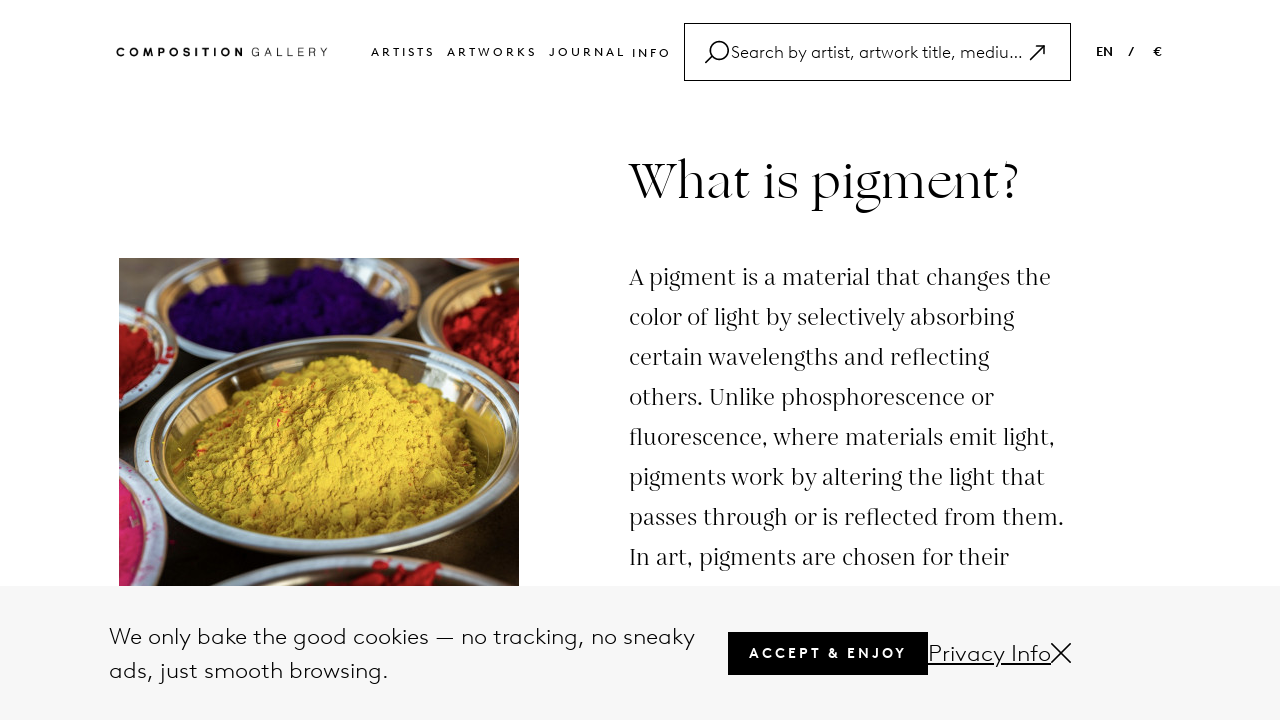

--- FILE ---
content_type: text/html; charset=UTF-8
request_url: https://www.composition.gallery/glossary/what-is-pigment/
body_size: 14135
content:
<!DOCTYPE html>
<html lang="en">
    
<head>
    <meta charset="utf-8">
    <meta http-equiv="X-UA-Compatible" content="IE=edge">
    <meta name="viewport" content="width=device-width, initial-scale=1">
    <meta name="p:domain_verify" content="d5cd9e29c815102e66e0ac39038d3462"/>
    <!-- yandex-verification -->
    <meta name="yandex-verification" content="7d57a5c50a832e92" />
    <!-- baidu-site-verification -->
    <meta name="baidu-site-verification" content="code-ODA0Lf4Ps7" />
    



        <title>What is pigment?  Find the answer on composition.gallery</title>
    <meta name="description" content="A pigment is a material that changes the color of light by selectively absorbing certain wavelengths and reflecting others. Unlike phosphorescence or fluorescence, where materials emit light, pigments work by altering the light that passes through or is reflected from them. In art, pigments are chosen for their special properties, such as high tinting strength, making them ideal for coloring various materials.">

    <!-- Facebook Open Graph Tags -->
        
                <meta property="og:title" content="What is pigment?  Find the answer on composition.gallery" />
                <meta property="og:url" content="https://www.composition.gallery/glossary/what-is-pigment/" />
                <meta property="og:image" content="https://media.composition.gallery/glossary/what-is-pigment1711469178-92845_400x400.jpg" />
      
       
        

    <meta name="twitter:card" content="summary_large_image"></meta>
    <meta name="facebook-domain-verification" content="2ks38uexf9ipz925ghmakw5r2n7u0l" />
    <!-- Facebook Open Graph Tags -->

    <!-- Need code for language -->
        
    <link rel='canonical' href='https://www.composition.gallery/glossary/what-is-pigment/'/>    <link rel='alternate' hreflang='EN' href='https://www.composition.gallery/glossary/what-is-pigment/'/>    <link rel="icon" href="https://www.composition.gallery/public/front/assets/images/favicons/favicon-new.ico">
    <link rel="icon" sizes="16x16" href="https://www.composition.gallery/public/front/assets/images/favicons/favicon-16x16-new.png">
    <link rel="icon" sizes="32x32" href="https://www.composition.gallery/public/front/assets/images/favicons/favicon-32x32-new.png">
    <link rel="icon" sizes="192x192" href="https://www.composition.gallery/public/front/assets/images/favicons/android-chrome-192x192-new.png">
    <link rel="icon" sizes="512x512" href="https://www.composition.gallery/public/front/assets/images/favicons/android-chrome-512x512-new.png">
    <!-- <link rel="icon" type="image/png" href="https://www.composition.gallery/public/front/assets/images/favicons/desktop-favicon.jpg"> -->
    <link rel="apple-touch-icon" sizes="180x180" href="https://www.composition.gallery/public/front/assets/images/favicons/apple-touch-icon-new.png">
    <!-- <link href='https://fonts.googleapis.com/css?family=Open+Sans:400,300,300italic,400italic,600,600italic,700,700italic,800,800italic' rel='stylesheet' type='text/css'> -->

    <!-- Common CSS -->
    <!-- <link href="https://www.composition.gallery/public/front/assets/stylesheets/bootstrap.css" rel="stylesheet"> -->
    <!-- <link href="https://www.composition.gallery/public/front/assets/fonts/font.css" rel="stylesheet"> -->
    <!-- <link href="https://www.composition.gallery/public/front/assets/stylesheets/header.css" rel="stylesheet"> -->
    <!-- <link href="https://www.composition.gallery/public/front/assets/stylesheets/footer.css" rel="stylesheet"> -->
    <!-- <link href="https://www.composition.gallery/public/front/assets/stylesheets/popup.css" rel="stylesheet"> -->
    <!-- <link href="https://www.composition.gallery/public/front/assets/stylesheets/commonStyle.css" rel="stylesheet"> -->
    <!-- <link href="https://www.composition.gallery/public/front/assets/stylesheets/search.css" rel="stylesheet"> -->
    <!-- Common CSS -->
    <link href="//maxcdn.bootstrapcdn.com/font-awesome/4.1.0/css/font-awesome.min.css?version=2025.03.18" rel="stylesheet">
    <link rel="stylesheet" href="https://pro.fontawesome.com/releases/v5.10.0/css/all.css" integrity="sha384-AYmEC3Yw5cVb3ZcuHtOA93w35dYTsvhLPVnYs9eStHfGJvOvKxVfELGroGkvsg+p" crossorigin="anonymous"/>
    <!-- <link rel='stylesheet' id='twentyfourteen-lato-css'  href='//fonts.googleapis.com/css?family=Lato%3A300%2C400%2C700%2C900%2C300italic%2C400italic%2C700italic' type='text/css' media='all' /> -->
    <!-- <link rel="stylesheet" href="https://www.composition.gallery//public/front/assets/stylesheets/commonStyle.css?version=2025.03.18" /> -->

    <!-- <link href="https://www.composition.gallery//public/front/assets/stylesheets/bootstrap.css?version=2025.03.18" rel="stylesheet"> -->
    <!-- <link href="https://www.composition.gallery//public/front/assets/fonts/font.css?version=2025.03.18" rel="stylesheet"> -->
    <!-- <link href="https://www.composition.gallery//public/front/assets/stylesheets/header.css?version=2025.03.18" rel="stylesheet"> -->
    <!-- <link href="https://www.composition.gallery//public/front/assets/stylesheets/footer.css?version=2025.03.18" rel="stylesheet"> -->
    <!-- <link href="https://www.composition.gallery//public/front/assets/stylesheets/popup.css?version=2025.03.18" rel="stylesheet"> -->
    <!-- <link href="https://www.composition.gallery//public/front/assets/stylesheets/commonStyle.css?version=2025.03.18" rel="stylesheet"> -->
    <!-- <link href="https://www.composition.gallery//public/front/assets/stylesheets/search.css?version=2025.03.18" rel="stylesheet"> -->
    <!-- <link rel="stylesheet" href="https://www.composition.gallery//public/front/assets/plugins/selectize/selectize.bootstrap3.css?version=2025.03.18" /> -->
    <!-- <link href="https://www.composition.gallery//public/front/assets/stylesheets/pagenotfound.css?version=2025.03.18" rel="stylesheet"> -->
    <!-- Common CSS -->

    <!-- Page Level CSS -->
                <link rel="stylesheet" href="https://www.composition.gallery/public/front/assets/stylesheets/glossary-detail.css?version=2025.03.18" />
                <link rel="stylesheet" href="https://www.composition.gallery/public/front/assets/stylesheets/gallery-image.css?version=2025.03.18" />
                <link rel="stylesheet" href="https://www.composition.gallery/public/front/assets/stylesheets/related-articles.css?version=2025.03.18" />
        <!-- Page Level CSS -->
    <!-- Page Level Plugins CSS -->
        <!-- Page Level Plugins CSS -->

    <link type="text/css" rel="stylesheet" href="https://www.composition.gallery/public/front/cache/17528391338dc781d79787379ee79e027ee5222fde.css" media="screen" />

    <!-- HTML5 Shim and Respond.js IE8 support of HTML5 elements and media queries -->
    <!-- WARNING: Respond.js doesn't work if you view the page via file:// -->
    <!--[if lt IE 9]>
      <script src="https://oss.maxcdn.com/libs/html5shiv/3.7.0/html5shiv.js"></script>
      <script src="https://oss.maxcdn.com/libs/respond.js/1.4.2/respond.min.js"></script>
    <![endif]-->
    <script>
        var baseurl = "https://www.composition.gallery/";
    </script>
    <script src="https://www.google.com/recaptcha/api.js?onload=onloadCallback&render=explicit" async defer></script>

    <!-------------------- START FB, Google Analytic Script ----------------->

    <!-- Google tag (gtag.js) -->
    <script async src="https://www.googletagmanager.com/gtag/js?id=G-SJWCB3EWB0"></script>
    <script>
    window.dataLayer = window.dataLayer || [];
    function gtag(){dataLayer.push(arguments);}
    gtag('js', new Date());

    gtag('config', 'G-SJWCB3EWB0');
    </script>  
    <!-- Google tag (gtag.js) -->
     
    <!-- Start clarity -->
    <script type="text/javascript">
        (function(c,l,a,r,i,t,y){
            c[a]=c[a]||function(){(c[a].q=c[a].q||[]).push(arguments)};
            t=l.createElement(r);t.async=1;t.src="https://www.clarity.ms/tag/"+i;
            y=l.getElementsByTagName(r)[0];y.parentNode.insertBefore(t,y);
        })(window, document, "clarity", "script", "ornwx2f6e6");
    </script>
    <!-- End clarity -->
    <!-------------------- END FB, Google Analytic Script ----------------->

    <meta name="p:domain_verify" content="63b2245aacbba82bee27ec9696f6df00"/>

     

</head>    <body>
        <div class="kun_wrapper">
		<div class="loader" id="page_loader" style="display: none;">Loading...</div>
            <!-- <div class="kun_viewroom_container" style="background: url(&quot;https://www.composition.gallery/public/front/images/room1.png&quot;) center bottom / 100% 100% no-repeat scroll rgb(193, 193, 191);">  -->
            <div class="kun_viewroom_container"> 
                <a class="viewRoom-close">
                    <span aria-hidden="true">&times;</span>
                </a>
                <!-- <div id="fullRoomView" class="full-room-view">
                    <i class="fa fa-search-minus" aria-hidden="true"></i>
                    <span class="text">Full view</span>
                </div> -->
                <div class="kun_viewroom_top"></div> 
				<div class="kun_viewroom_bottom"></div> 
				<div class="kun_viewroom_deatils">
					<p class="regular-text artwork_artist_name">Sam Francis</p>
					<p class="italic-text artwork_title_date">Untitled, 1984</p>
					<p class="artwork_size">106.7 X 73 inch</p>
				</div>
            </div>


            <!-- Google Tag Manager (noscript) -->
<noscript>
	<iframe 
	src="https://www.googletagmanager.com/ns.html?id=GTM-KHL5CFX"
	height="0"
	width="0" style="display:none;visibility:hidden"></iframe>
</noscript>
<!-- End Google Tag Manager (noscript) -->

<header id="header">
	<div class="header-container">
		<div class="header-wrapper">
			<div class="left">
				<a href="https://www.composition.gallery/">
					<img src="https://www.composition.gallery/public/front/assets/images/logo.png" alt="logo" />
				</a>
			</div>
			<div class="header-btn ">
				<ul class="inline">
					<li><a href="https://www.composition.gallery/artists/">Artists </a></li>
					<li><a href="https://www.composition.gallery/artworks/">Artworks </a></li>
					<!-- <li><a href="https://www.composition.gallery/buy-art/">Buy </a></li> -->
					<!-- <li><a href="https://www.composition.gallery/sell-art/">Sell </a></li> -->
					<li><a href="https://www.composition.gallery/journal/">Journal</a></li>
					<!-- <li><a href="https://www.composition.gallery/glossary/">Glossary</a></li> -->
					<!-- <li><a href="https://www.composition.gallery/about/">About</a></li> -->
					<!-- <li><a href="https://www.composition.gallery/contact/">Contact</a></li> -->
					<li class="info-dropdown header-dropdown">
						<span>Info</span>
						<div class="filter-dropdown-box">
							<div class="dropdown-items active ">
								<div class="inner-item"><a href="https://www.composition.gallery/faq/">FAQ</a></div>
							</div>

							<div class="dropdown-items active ">
								<div class="inner-item"><a href="https://www.composition.gallery/glossary/">Glossary</a></div>
							</div>

							<div class="dropdown-items active ">
								<div class="inner-item"><a href="https://www.composition.gallery/contact/">Contact</a></div>
							</div>
						</div>
					</li>
					<!-- <li class="search searchClick">
						<a href="javascript:;">
							<svg xmlns="http://www.w3.org/2000/svg" viewBox="0 0 24 24" fill="black" width="18px" height="18px">
								<path d="M15.5 14h-.79l-.28-.27C15.41 12.59 16 11.11 16 9.5 16 5.91 13.09 3 9.5 3S3 5.91 3 9.5 5.91 16 9.5 16c1.61 0 3.09-.59 4.23-1.57l.27.28v.79l5 4.99L20.49 19l-4.99-5zm-6 0C7.01 14 5 11.99 5 9.5S7.01 5 9.5 5 14 7.01 14 9.5 11.99 14 9.5 14z" />
								<path d="M0 0h24v24H0z" fill="none" />
							</svg>
						</a>
					</li> -->
				</ul>
				<div class="header-search customSearchClick">
					<div class="search-bar">
						<div class="search-icon">
							<svg xmlns="https://www.w3.org/2000/svg" width="1.5em" height="1.5em" id="Layer_2" data-name="Layer 2" viewBox="0 0 74.827637 70.049805">
								<g id="Layer_1-2" data-name="Layer 1">
									<path d="M44.473145,0C27.73584,0,14.118652,13.617188,14.118652,30.354492c0,6.24823,1.899231,12.060547,5.148499,16.893005L.732422,65.782227c-.976562.976074-.976562,2.559082,0,3.535156.487793.488281,1.12793.732422,1.767578.732422s1.279785-.244141,1.767578-.732422l18.145264-18.145264c5.538025,5.865356,13.376221,9.536865,22.060303,9.536865,16.737305,0,30.354492-13.617188,30.354492-30.354492S61.210449,0,44.473145,0ZM44.473145,55.708984c-13.980469,0-25.354492-11.374023-25.354492-25.354492S30.492676,5,44.473145,5s25.354492,11.374023,25.354492,25.354492-11.374023,25.354492-25.354492,25.354492Z"/>
								</g>
							</svg>
						</div>
						<div class="search-input">
							<input type="text" id="search_post_k" placeholder="Search by artist, artwork title, medium, article" value="">
						</div>
						<div type="button" style="display: flex; cursor: pointer">
							<svg class="bi bi-arrow-up-right search-right-icon" width="1.5em" height="1.5em" viewBox="0 0 16 16" fill="currentColor" xmlns="https://www.w3.org/2000/svg">
								<path fill-rule="evenodd" d="M6.5 4a.5.5 0 01.5-.5h5a.5.5 0 01.5.5v5a.5.5 0 01-1 0V4.5H7a.5.5 0 01-.5-.5z" clip-rule="evenodd" />
								<path fill-rule="evenodd" d="M12.354 3.646a.5.5 0 010 .708l-9 9a.5.5 0 01-.708-.708l9-9a.5.5 0 01.708 0z" clip-rule="evenodd" />
							</svg>
						</div>
						<div type="button" class="search-cancel" style="display: none;">
							<svg xmlns="https://www.w3.org/2000/svg" width="1em" height="1em" id="Layer_2" data-name="Layer 2" viewBox="0 0 62.236816 62.236816">
								<g id="Layer_1-2" data-name="Layer 1">
									<path d="M34.653564,31.118408L61.504395,4.267578c.976562-.976074.976562-2.559082,0-3.535156-.975586-.976562-2.55957-.976562-3.535156,0l-26.85083,26.85083L4.267578.732422C3.291992-.244141,1.708008-.244141.732422.732422-.244141,1.708496-.244141,3.291504.732422,4.267578l26.85083,26.85083L.732422,57.969238c-.976562.976074-.976562,2.559082,0,3.535156.487793.488281,1.12793.732422,1.767578.732422s1.279785-.244141,1.767578-.732422l26.85083-26.85083,26.85083,26.85083c.487793.488281,1.12793.732422,1.767578.732422s1.279785-.244141,1.767578-.732422c.976562-.976074.976562-2.559082,0-3.535156l-26.85083-26.85083Z"/>
								</g>
							</svg>
						</div>
					</div>
					<div class="search-bar-list">
						<!-- <div class="search-list-inner"> -->
							<!-- <label>Artists</label>
							<h4>Andy Warhol</h4> -->
						<!-- </div> -->
						<!-- <div class="search-list-inner">
							<label>artworks</label>
							<ul>
								<li>Mao, 1972</li>
								<li>Benz Racing Car, 1986</li>
								<li>Hamburger (beige), 1986 </li>
							</ul>
						</div>
						<div class="search-list-inner">
							<label>glossary</label>
							<ul>
								<li>Saint Vincent and the Grenadines</li>
								<li>British Virgin Islands</li>
								<li>Northern Mariana Islands </li>
							</ul>
						</div>
						<div class="search-list-inner">
							<label>articles</label>
							<ul>
								<li>17 Fun Facts About <span>Andy Warhol</span> You Didn't Know</li>
								<li>A Taste of Modernity: <span>Andy Warhol</span>'s Soup I and ...</li>
								<li>Art and Social Change: How Contemporary Artists ... </li>
								<li>Ed Ruscha's 'Standard Station' (1966): An Icon of ... </li>
							</ul>
						</div> -->
					</div>
				</div>
			</div>
			<div class="right">
				<ul class="inline">
					<!-- <li><a class="">EN &nbsp; &nbsp;</a> / &nbsp; &nbsp;<a class="">€</a></li> -->
					<li class="language-dropdown header-dropdown">
						<span>EN</span>
						<div class="filter-dropdown-box">
							<div class="dropdown-items active ">
								<div class="inner-item"><a href="https://www.composition.gallery/glossary/what-is-pigment">EN</a></div>
							</div>

							<div class="dropdown-items  ">
								<div class="inner-item"><a href="https://www.composition.gallery/NL/kunsttermen/wat-is-pigment">NL</a></div>
							</div>

							<div class="dropdown-items  ">
								<div class="inner-item"><a href="https://www.composition.gallery/ES/glosario/qu-es-un-pigmento">ES</a></div>
							</div>

							<div class="dropdown-items  ">
								<div class="inner-item"><a href="https://www.composition.gallery/FR/glossaire/quest-ce-quun-pigment">FR</a></div>
							</div>

							<div class="dropdown-items  ">
								<div class="inner-item"><a href="https://www.composition.gallery/DE/glossar/was-ist-pigment">DE</a></div>
							</div>
						</div>
					</li>

					<li class="header-dropdown">/</li>
					<li class="currancy-dropdown header-dropdown">
						<span>
							€						</span>
						<div class="filter-dropdown-box">
							<div data-price="USD" class="dropdown-items kg_chngprice ">
								<div class="inner-item">USD</div>
							</div>
							<div data-price="EUR" class="dropdown-items kg_chngprice ">
								<div class="inner-item">EUR</div>
							</div>
							<div data-price="GBP" class="dropdown-items kg_chngprice ">
								<div class="inner-item">GBP</div>
							</div>
						</div>
					</li>
				</ul>
			</div>

			<div class="mobile-menu">
				<ul class="inline">
					<!-- <li class="search searchClick">
						<a href="javascript:;">
							<svg xmlns="http://www.w3.org/2000/svg" viewBox="0 0 24 24" fill="black" width="18px" height="18px">
								<path d="M15.5 14h-.79l-.28-.27C15.41 12.59 16 11.11 16 9.5 16 5.91 13.09 3 9.5 3S3 5.91 3 9.5 5.91 16 9.5 16c1.61 0 3.09-.59 4.23-1.57l.27.28v.79l5 4.99L20.49 19l-4.99-5zm-6 0C7.01 14 5 11.99 5 9.5S7.01 5 9.5 5 14 7.01 14 9.5 11.99 14 9.5 14z" />
								<path d="M0 0h24v24H0z" fill="none" />
							</svg>
						</a>
					</li> -->

					<li>
						<div class="menu-con" id="mobile-menu">
							<!-- <span></span>
							<span></span>
							<span></span> -->
							<svg xmlns="https://www.w3.org/2000/svg" height="26px" width="26px"  id="Layer_2" data-name="Layer 2" viewBox="0 0 74.929688 27.917969">
								<g id="Layer_1-2" data-name="Layer 1">
									<g>
									<path d="M72.429688,5H2.5c-1.380859,0-2.5-1.119141-2.5-2.5S1.119141,0,2.5,0h69.929688c1.380859,0,2.5,1.119141,2.5,2.5s-1.119141,2.5-2.5,2.5Z"/>
									<path d="M72.429688,27.917969H2.5c-1.380859,0-2.5-1.119141-2.5-2.5s1.119141-2.5,2.5-2.5h69.929688c1.380859,0,2.5,1.119141,2.5,2.5s-1.119141,2.5-2.5,2.5Z"/>
									</g>
								</g>
							</svg>
						</div>
					</li>

				</ul>
			</div>
		</div>
		<div class="mobile-search">
			<div class="header-search customMobileSearchClick">
				<div class="search-bar">
					<div class="search-icon">
						<svg xmlns="https://www.w3.org/2000/svg" width="20px" height="20px" id="Layer_2" data-name="Layer 2" viewBox="0 0 74.827637 70.049805">
							<g id="Layer_1-2" data-name="Layer 1">
								<path d="M44.473145,0C27.73584,0,14.118652,13.617188,14.118652,30.354492c0,6.24823,1.899231,12.060547,5.148499,16.893005L.732422,65.782227c-.976562.976074-.976562,2.559082,0,3.535156.487793.488281,1.12793.732422,1.767578.732422s1.279785-.244141,1.767578-.732422l18.145264-18.145264c5.538025,5.865356,13.376221,9.536865,22.060303,9.536865,16.737305,0,30.354492-13.617188,30.354492-30.354492S61.210449,0,44.473145,0ZM44.473145,55.708984c-13.980469,0-25.354492-11.374023-25.354492-25.354492S30.492676,5,44.473145,5s25.354492,11.374023,25.354492,25.354492-11.374023,25.354492-25.354492,25.354492Z"/>
							</g>
						</svg>
					</div>
					<div class="search-input">
						<input type="text" id="mobile-search_post_k" placeholder="Search by artist, artwork title, medium, article" value="">
					</div>
					<!-- <div class="clear-text">
						<span>CLEAR</span>
					</div> -->
					<div type="button" style="display: flex; cursor: pointer">
						<div class="search-mobile-inner" style="display: flex; cursor:pointer;">
							<svg class="bi bi-arrow-up-right mobile-search-right-icon" width="1.5em" height="1.5em" viewBox="0 0 16 16" fill="currentColor" xmlns="https://www.w3.org/2000/svg">
								<path fill-rule="evenodd" d="M6.5 4a.5.5 0 01.5-.5h5a.5.5 0 01.5.5v5a.5.5 0 01-1 0V4.5H7a.5.5 0 01-.5-.5z" clip-rule="evenodd" />
								<path fill-rule="evenodd" d="M12.354 3.646a.5.5 0 010 .708l-9 9a.5.5 0 01-.708-.708l9-9a.5.5 0 01.708 0z" clip-rule="evenodd" />
							</svg>
						</div>
					</div>
					<div type="button" class="mobile-search-cancel" style="display: none;">
						<div class="search-mobile-inner" style="display: flex;">
							<svg xmlns="https://www.w3.org/2000/svg" width="14px" height="14px" id="Layer_2" data-name="Layer 2" viewBox="0 0 62.236816 62.236816">
								<g id="Layer_1-2" data-name="Layer 1">
									<path d="M34.653564,31.118408L61.504395,4.267578c.976562-.976074.976562-2.559082,0-3.535156-.975586-.976562-2.55957-.976562-3.535156,0l-26.85083,26.85083L4.267578.732422C3.291992-.244141,1.708008-.244141.732422.732422-.244141,1.708496-.244141,3.291504.732422,4.267578l26.85083,26.85083L.732422,57.969238c-.976562.976074-.976562,2.559082,0,3.535156.487793.488281,1.12793.732422,1.767578.732422s1.279785-.244141,1.767578-.732422l26.85083-26.85083,26.85083,26.85083c.487793.488281,1.12793.732422,1.767578.732422s1.279785-.244141,1.767578-.732422c.976562-.976074.976562-2.559082,0-3.535156l-26.85083-26.85083Z"/>
								</g>
							</svg>
						</div>
					</div>
				</div>
				<div class="search-bar-list">
					<!-- <div class="search-list-inner"> -->
						<!-- <label>Artists</label>
						<h4>Andy Warhol</h4> -->
					<!-- </div> -->
					<!-- <div class="search-list-inner">
						<label>artworks</label>
						<ul>
							<li>Mao, 1972</li>
							<li>Benz Racing Car, 1986</li>
							<li>Hamburger (beige), 1986 </li>
						</ul>
					</div>
					<div class="search-list-inner">
						<label>glossary</label>
						<ul>
							<li>Saint Vincent and the Grenadines</li>
							<li>British Virgin Islands</li>
							<li>Northern Mariana Islands </li>
						</ul>
					</div>
					<div class="search-list-inner">
						<label>articles</label>
						<ul>
							<li class="articles-li">17 Fun Facts About <span>Andy Warhol</span> You Didn't Know</li>
							<li class="articles-li">A Taste of Modernity: <span>Andy Warhol</span>'s Soup I and ...</li>
							<li class="articles-li">Art and Social Change: How Contemporary Artists ... </li>
							<li class="articles-li">Ed Ruscha's 'Standard Station' (1966): An Icon of ... </li>
						</ul>
					</div> -->
				</div>
			</div>
		</div>

	</div>

	<div class="mobile-menu-list">
		<div class="mobile-menu-list-inner">
			<div class="" id="mobile-menu-close">
				<a><img src="https://www.composition.gallery/public/front/assets/images/close.png" /></a>
			</div>
			<ul>

				<li class="active"><a href="https://www.composition.gallery/">Home </a></li>
				<li><a href="https://www.composition.gallery/artists/">Artists </a></li>
				<li><a href="https://www.composition.gallery/artworks/">Artworks </a></li>
				<!-- <li><a href="https://www.composition.gallery/artworks/">Buy </a></li>
				<li><a href="https://www.composition.gallery/sell-art/">Sell </a></li> -->
				<li><a href="https://www.composition.gallery/journal/">Journal</a></li>
				<li><a href="https://www.composition.gallery/glossary/">Glossary</a></li>
				<li><a href="https://www.composition.gallery/faq/">FAQ</a></li>
				<li><a href="https://www.composition.gallery/contact/">Contact</a></li>
				<li class="mobile-scoial-icon">
					<div class="social-icon">
						<a class="social-image" href="https://www.facebook.com/composition.g" target="_blank">
							<!-- <img src="public/front/assets/images/contact/facebook.png" alt="Not Available Now"> -->
							<i class="fab fa-facebook-f" aria-hidden="true"></i>
						</a>
						<a class="social-image" href="https://x.com/composition_g" target="_blank">
							<!-- <img src="public/front/assets/images/contact/twitter.png" alt="Not Available Now"> -->
							<svg xmlns="https://www.w3.org/2000/svg" width="15px" height="15px" viewBox="0 0 512 512"><!--!Font Awesome Free 6.7.1 by @fontawesome - https://fontawesome.com License - https://fontawesome.com/license/free Copyright 2024 Fonticons, Inc.--><path d="M389.2 48h70.6L305.6 224.2 487 464H345L233.7 318.6 106.5 464H35.8L200.7 275.5 26.8 48H172.4L272.9 180.9 389.2 48zM364.4 421.8h39.1L151.1 88h-42L364.4 421.8z"></path></svg>
						</a>
						<a class="social-image" href="https://www.instagram.com/composition__gallery/" target="_blank">
							<!-- <img src="public/front/assets/images/contact/instagram.png" alt="Not Available Now"> -->
							<i class="fab fa-instagram"></i>
						</a>
					</div>
				</li>
								<li data-toggle="modal" data-target="#currencyPopup"><a class="mobile-link">EN &nbsp;</a> / &nbsp;<a class="mobile-link">€</a></li>
			</ul>
		</div>
	</div>
</header>
<!------------------------------------------- Saerch HTML------------------------------------------------------------ -->
            <div class="kun_main_content_wrapper" id="kun_main_content_wrapper">
                <script type="application/ld+json">
        {
            "@context": "https://schema.org",
            "@type": "DefinedTerm",
            "name": "What is pigment? ",
            "description": "A pigment is a material that changes the color of light by selectively absorbing certain wavelengths and reflecting others. Unlike phosphorescence or fluorescence, where materials emit light, pigments work by altering the light that passes through or is reflected from them. In art, pigments are chosen for their special properties, such as high tinting strength, making them ideal for coloring various materials.",
            "url": "https://www.composition.gallery/glossary/what-is-pigment",
            "inDefinedTermSet": {
                "@type": "DefinedTermSet",
                "name": "Composition Gallery Glossary",
                "url":"https://www.composition.gallery/glossary/"
            },
            "image": "https://media.composition.gallery/glossary/what-is-pigment1711469178-92845_400x400.jpg"
            
        }
    </script><script>
    var defaultFilter = '';
</script>
<main>
    <!-- <section>
        <div class="container">
            <div class="glossary-container">
                <div class="glossary-row">
                    <div class="glossary-column ">
                                                    <div class="glossary-image">
                                <img src="https://media.composition.gallery/glossary/what-is-pigment1711469178-92845_400x400.jpg" alt="What is pigment? " title="What is pigment? ">
                            </div>
                                            </div>
                    <div class="glossary-column">
                        <div class="glossary-text">
                            <h1 class="glossary-heading">What is pigment? </h1>
                            <p>A pigment is a material that changes the color of light by selectively absorbing certain wavelengths and reflecting others. Unlike phosphorescence or fluorescence, where materials emit light, pigments work by altering the light that passes through or is reflected from them. In art, pigments are chosen for their special properties, such as high tinting strength, making them ideal for coloring various materials.</p>
                            <span>Image © Nina Luong / Unsplash</span>
                        </div>
                    </div>
                    <div class="glossary-column">
                        <div class="glossary-button">
                            <a href="https://www.composition.gallery/sell-art/upload">Sell a Similar Artwork</a>
                        </div>
                    </div>
                </div>
            </div>
        </div>
    </section> -->
    <section class="glossary-main-container">
        <div class="container">
            <div class="inner-conatiner">
                <div class="content-part">
                    <div class="left-side">
                        <div class="left-inner">
                                                            <div class="img-part">
                                    <img src="https://media.composition.gallery/glossary/what-is-pigment1711469178-92845_400x400.jpg" alt="What is pigment? " title="What is pigment? ">
                                </div>
                                                    </div>
                    </div>
                    <div class="right-side">
                        <div class="details-part" id="detailContent">
                            <h1>What is pigment?  </h1>
                            <div class="lessText"><h3>A pigment is a material that changes the color of light by selectively absorbing certain wavelengths and reflecting others. Unlike phosphorescence or fluorescence, where materials emit light, pigments work by altering the light that passes through or is reflected from them. In art, pigments are chosen for their special properties, such as high tinting strength, making them ideal for coloring various materials.</h3></div>
                        </div>
                        <div class="bottom-part">
                            <div class="copy-right-text">
                                <label>Image © Nina Luong / Unsplash</label>
                            </div>
                        </div>
                    </div>
                </div>
            </div>
        </div>
    </section>
    <section>
        <div class="container">
                            <div class="glossary-search-container">
                    <div class="form-group search-container">

                        <input type="hidden" name="all_artist_translate" id="all_artist_translate" value="Show All" />
                        <input type="hidden" name="established_artist_translate" id="established_artist_translate" value="Established" />
                        <input type="hidden" name="discoveries_artist_translate" id="discoveries_artist_translate" value="Discoveries" />

                        <input type="text" id="search_related_artist" placeholder="Search Related Artist">
                        <div class="search-icon">
                            <!-- <img src="https://www.composition.gallery/public/front/assets/images/glossary/search.png" alt="Not Available Now"> -->
                            <span class="pageSearchClick">
                                <svg xmlns="https://www.w3.org/2000/svg" width="24px" height="24px" id="Layer_2" data-name="Layer 2" viewBox="0 0 74.827637 70.049805">
                                    <g id="Layer_1-2" data-name="Layer 1">
                                        <path d="M44.473145,0C27.73584,0,14.118652,13.617188,14.118652,30.354492c0,6.24823,1.899231,12.060547,5.148499,16.893005L.732422,65.782227c-.976562.976074-.976562,2.559082,0,3.535156.487793.488281,1.12793.732422,1.767578.732422s1.279785-.244141,1.767578-.732422l18.145264-18.145264c5.538025,5.865356,13.376221,9.536865,22.060303,9.536865,16.737305,0,30.354492-13.617188,30.354492-30.354492S61.210449,0,44.473145,0ZM44.473145,55.708984c-13.980469,0-25.354492-11.374023-25.354492-25.354492S30.492676,5,44.473145,5s25.354492,11.374023,25.354492,25.354492-11.374023,25.354492-25.354492,25.354492Z"></path>
                                    </g>
                                </svg>
                            </span>
                        </div>
                        <button type="button" class="close-search-btn page-search-close-btn" style="display: none;">
                            <svg fill="#000000" xmlns="https://www.w3.org/2000/svg" viewBox="0 0 24 24" width="24px" height="24px">
                                <path d="M 4.7070312 3.2929688 L 3.2929688 4.7070312 L 10.585938 12 L 3.2929688 19.292969 L 4.7070312 20.707031 L 12 13.414062 L 19.292969 20.707031 L 20.707031 19.292969 L 13.414062 12 L 20.707031 4.7070312 L 19.292969 3.2929688 L 12 10.585938 L 4.7070312 3.2929688 z"></path>
                            </svg>
                        </button>
                        <div class="search-panal">
                            <div class="search-container">
                                <div class="search-result-container">
                                    <ul class="search-result-list-container">

                                    </ul>
                                </div>
                            </div>
                        </div>
                    </div>
                    <div class="category-filter-container">
                        <div class="category-container item-border-right">
                            <div class="form-group">
                                <label class="form-label field-label">Category</label>
                                <div class="select-container custom-dropdown dropdown-custom">
                                    <div class="select-inner">
                                        <span class="category-label selected-label selected" id="category-label">Show All</span>
                                        <span class="dropdown-arrow">
                                            <svg xmlns="https://www.w3.org/2000/svg" width="15px" id="Layer_2" data-name="Layer 2" viewBox="0 0 62.236816 33.618164">
                                                <g id="Layer_1-2" data-name="Layer 1">
                                                    <path d="M61.504395.732422c-.975586-.976562-2.55957-.976562-3.535156,0l-26.850586,26.850586L4.267578.732422C3.291992-.244141,1.708008-.244141.732422.732422-.244141,1.708984-.244141,3.291016.732422,4.267578l28.618652,28.618164c.487793.488281,1.12793.732422,1.767578.732422s1.279785-.244141,1.767578-.732422L61.504395,4.267578c.976562-.976562.976562-2.558594,0-3.535156Z"></path>
                                                </g>
                                            </svg>
                                        </span>
                                    </div>
                                    <ul class="established-dropdown dropdown-container">
                                        <li class='listing selected glo_detail_cat_radio all-category' data-id="1" data-value="Show All"><span class="dr-circle"></span>Show All</li>
                                        <li class='listing  glo_detail_cat_radio' data-id="2" data-value="Established"><span class="dr-circle"></span>Established</li>
                                        <li class='listing glo_detail_cat_radio' data-id="3" data-value="Discoveries"><span class="dr-circle"></span>Discoveries</li>
                                    </ul>
                                </div>
                            </div>
                        </div>
                        <div class="filter-container item-border-right">
                            <div class="form-group">
                                <label class="form-label field-label">Filter</label>
                                <div class="select-container custom-dropdown dropdown-custom">
                                    <span id="filter-label" class="selected-label">Show All</span>
                                    <span class="dropdown-arrow">
                                        <svg xmlns="https://www.w3.org/2000/svg" width="15px" id="Layer_2" data-name="Layer 2" viewBox="0 0 62.236816 33.618164">
                                            <g id="Layer_1-2" data-name="Layer 1">
                                                <path d="M61.504395.732422c-.975586-.976562-2.55957-.976562-3.535156,0l-26.850586,26.850586L4.267578.732422C3.291992-.244141,1.708008-.244141.732422.732422-.244141,1.708984-.244141,3.291016.732422,4.267578l28.618652,28.618164c.487793.488281,1.12793.732422,1.767578.732422s1.279785-.244141,1.767578-.732422L61.504395,4.267578c.976562-.976562.976562-2.558594,0-3.535156Z"></path>
                                            </g>
                                        </svg>
                                    </span>
                                    <div class="dropdown-container stable-list">
                                        <div class="inner-container">
                                            <div class="checkbox-item showAll">
                                                <label class="checkbox-btn">
                                                    <span>Show All</span>
                                                    <input type="checkbox" value="Show All"  class="all_filter_radio filter_radio">
                                                    <span class="checkmark"></span>
                                                </label>
                                            </div>
                                                                                                                                                                                                                                                                                                                                                                                                                                                                                                </div>
                                    </div>
                                </div>
                            </div>
                        </div>
                    </div>
                    <div class="divider-container" id="related_artist_container">
                        <div class="row">
    </div>
<div class="show_more_all_rel_artist"><a>Show All</a></div>
<div class="show_less_all_rel_artist" style="display: none"><a>Show Less</a></div>                    </div>
                </div>
                    </div>
    </section>
    <section>
        <div class="container" id="limited_edition_html_container">
            <style>
    .disable {
        pointer-events: none;
    }
    .lazy-image {
    opacity: 0;
    transform: translateY(20px);
    transition: opacity 0.5s ease, transform 0.5s ease;
}
.lazy-image.visible {
    opacity: 1;
    transform: translateY(0);
}

</style>
    <!-- <h3 class="no-record-msg">No records found</h3> -->
        </div>

                <div id="related_articles_section">
            <div class="container">
            <h3>Related Articles</h3>
            <div class="card-row">
                                                        <div class="col2 card-inner" style="height: auto">
                        <div class="inner-img">
                            <a href="https://www.composition.gallery/journal/the-worlds-10-most-influential-street-artists-urban-canvases/" class="card-image ">
                                <span class="img-box">
                                <img src="https://media.composition.gallery/journalpic/the-worlds-10-most-influential-street-artists-u-composition-gallery-60-1728392099-73164_345x345.jpg" alt="The World's 10 Most Influential Street Artists:  Urban Canvases" title="The World's 10 Most Influential Street Artists:  Urban Canvases">
                                </span>
                            </a>
                        </div>
                        <a class="artwork-content card-content" href="https://www.composition.gallery/journal/the-worlds-10-most-influential-street-artists-urban-canvases/">
                            <p class="date-text">
                            Popular, Artists, Art Movements - February 29, 2024</p>
                            <h3 class="detail-text">The World's 10 Most Influential Street Artists:  Urban Canvases</h3>
                                                            <span class="article-detail-text short-text">Explore the world’s most influential street artists who transformed urban landscapes. Discover their iconic works and lasting impact on contemporary art.</span>
                                <a href="https://www.composition.gallery/journal/the-worlds-10-most-influential-street-artists-urban-canvases/" class="articles-read-more-text">
                                    Read More                                </a>
                                                    </a>
                    </div>
                                                       <div class="col2 card-inner" style="height: auto">
                        <div class="inner-img">
                            <a href="https://www.composition.gallery/journal/art-and-social-change-how-contemporary-artists-address-global-issues/" class="card-image ">
                                <span class="img-box">
                                <img src="https://media.composition.gallery/journalpic/art-and-social-change-how-contemporary-artists-ad-composition-gallery-77-1722966322-09051_345x345.jpg" alt="Art and Social Change: How Contemporary Artists Address Global Issues" title="Art and Social Change: How Contemporary Artists Address Global Issues">
                                </span>
                            </a>
                        </div>
                        <a class="artwork-content card-content" href="https://www.composition.gallery/journal/art-and-social-change-how-contemporary-artists-address-global-issues/">
                            <p class="date-text">
                            Popular, Art Movements - August 07, 2024</p>
                            <h3 class="detail-text">Art and Social Change: How Contemporary Artists Address Global Issues</h3>
                                                            <span class="article-detail-text short-text">Discover how contemporary artists drive social change! Explore impactful works addressing global issues like inequality, climate change, and human rights.</span>
                                <a href="https://www.composition.gallery/journal/art-and-social-change-how-contemporary-artists-address-global-issues/" class="articles-read-more-text">
                                    Read More                                </a>
                                                    </a>
                    </div>
                                                       <div class="col2 card-inner" style="height: auto">
                        <div class="inner-img">
                            <a href="https://www.composition.gallery/journal/robert-longo-s-men-in-the-cities-a-dynamic-reflection-of-urban-life/" class="card-image ">
                                <span class="img-box">
                                <img src="https://media.composition.gallery/journalpic/robert-longos-men-in-the-cities-a-dynamic-refl-composition-gallery-71-1715353474-67410_345x345.jpg" alt="Robert Longo's "Men in the Cities": A Dynamic Reflection of Urban Life" title="Robert Longo's "Men in the Cities": A Dynamic Reflection of Urban Life">
                                </span>
                            </a>
                        </div>
                        <a class="artwork-content card-content" href="https://www.composition.gallery/journal/robert-longo-s-men-in-the-cities-a-dynamic-reflection-of-urban-life/">
                            <p class="date-text">
                            Artists - May 10, 2024</p>
                            <h3 class="detail-text">Robert Longo's 'Men in the Cities': A Dynamic Reflection of Urban Life</h3>
                                                            <span class="article-detail-text short-text">Explore Robert Longo's Men in the Cities! This iconic series captures the tension of urban life with dynamic, emotionally charged portrayals of modern figures.</span>
                                <a href="https://www.composition.gallery/journal/robert-longo-s-men-in-the-cities-a-dynamic-reflection-of-urban-life/" class="articles-read-more-text">
                                    Read More                                </a>
                                                    </a>
                    </div>
                           </div>
        </div>        </div>
        
        <div class="image-blog-container top-space">
            <div class="blog-container">
                <div class="glossary-blog-container card-row">
                                            <div class="blog-column col2 card-inner" style="height: auto">
                            <div class="blog-inner">
                                                                    <a class="blog-image" href="https://www.composition.gallery/glossary/what-is-new-media-art">
                                                                                    <img src="https://media.composition.gallery/glossary/What-is-new-media-art-composition1542549093_200x200.png" alt="New Media Art" title="New Media Art">
                                                                            </a>
                                                                <div class="blog-text">
                                    <div class="blog-header">
                                        <a href="https://www.composition.gallery/glossary/what-is-new-media-art">
                                            <h3>New Media Art</h3>
                                        </a>
                                                                                                                                    <a href="https://www.composition.gallery/glossary/what-is-new-media-art" class="works-sale-content">
                                                    <span>(35 Works, 14 for sale)</span>
                                                </a>
                                                                            </div>
                                    <div class="blog-body">
                                        <h4 class="inner-img">New Media Art is a genre that includes all artworks created using new technologies, such as computer graphics, digital art, virtual art, internet art, computer animation, video games, 3D printing, and robotics. This genre often explores themes related to mass media, telecommunications, and digital electronics. The methods for presenting New Media Art range from installations and performances to virtual and conceptual art</h4>
                                    </div>
                                    <div class="blog-footer">
                                        <span>Artwork by Eduardo Kac</span>
                                    </div>
                                </div>
                            </div>
                        </div>
                                            <div class="blog-column col2 card-inner" style="height: auto">
                            <div class="blog-inner">
                                                                    <a class="blog-image" href="https://www.composition.gallery/glossary/what-is-sound-art">
                                                                                    <img src="https://media.composition.gallery/glossary/What-is-sound-art-composition1542553086_200x200.png" alt="Sound Art" title="Sound Art">
                                                                            </a>
                                                                <div class="blog-text">
                                    <div class="blog-header">
                                        <a href="https://www.composition.gallery/glossary/what-is-sound-art">
                                            <h3>Sound Art</h3>
                                        </a>
                                                                                                                                    <a href="https://www.composition.gallery/glossary/what-is-sound-art" class="works-sale-content">
                                                    <span>(48 Works, 20 for sale)</span>
                                                </a>
                                                                            </div>
                                    <div class="blog-body">
                                        <h4 class="inner-img">Sound Art is an artistic discipline where sound is used as the primary medium. Like other contemporary art genres, Sound Art is inherently interdisciplinary, engaging with a variety of subjects including electronics, acoustics, noise music, psychoacoustics, audio media, video, film, and sculpture. Early examples of Sound Art include Luigi Russolo's noise intoners, as well as experimental works by Surrealists, Dadaists, and the Fluxus movement. These early pioneers helped establish sound as a legitimate medium for artistic expression.</h4>
                                    </div>
                                    <div class="blog-footer">
                                        <span>Artwork by Gary Simmons</span>
                                    </div>
                                </div>
                            </div>
                        </div>
                                            <div class="blog-column col2 card-inner" style="height: auto">
                            <div class="blog-inner">
                                                                    <a class="blog-image" href="https://www.composition.gallery/glossary/what-is-kitsch">
                                                                                    <img src="https://media.composition.gallery/glossary/What-is-kitsch-composition1542548708_200x200.png" alt="Kitsch " title="Kitsch ">
                                                                            </a>
                                                                <div class="blog-text">
                                    <div class="blog-header">
                                        <a href="https://www.composition.gallery/glossary/what-is-kitsch">
                                            <h3>Kitsch </h3>
                                        </a>
                                                                                                                                    <a href="https://www.composition.gallery/glossary/what-is-kitsch" class="works-sale-content">
                                                    <span>(418 Works, 204 for sale)</span>
                                                </a>
                                                                            </div>
                                    <div class="blog-body">
                                        <h4 class="inner-img">Kitsch is a term used to describe cheap, commercial, sentimental, or vulgar art and objects commonly associated with popular culture. The word is borrowed from German, where it originally means trash. Since the 1920s, kitsch has been used to denote the opposite of high art, often implying that the work lacks sophistication or artistic merit.</h4>
                                    </div>
                                    <div class="blog-footer">
                                        <span>Artwork by William Sweetlove</span>
                                    </div>
                                </div>
                            </div>
                        </div>
                                    </div>
            </div>

        </div>

        </div>
    </section>
    <section class="action-call">
	<div class="container">
		<div class="action-call-inner">
			<h3 class="title" title="Can't find your Answer?">Can't find your Answer?</h3>
			<form id="ask_question_form" class="form" action="https://www.composition.gallery/front/query/form" method="post">
				<div class="form-container">
					<input type="hidden" name="fk_artist" id="contact_us_artist_id" class="contact_us_artist_id" value="" />
<input type="hidden" name="ip_address" value="3.137.204.171" />
<input type="hidden" name="ip_country" value="" />
<input type="hidden" name="fk_artwork" id="contact_us_artwork_id" class="contact_us_artwork_id" value="" />					<input type="hidden" name="message_type" value="8" />
					<div class="form-group">
						<label class="form-label" for="email">Enter your email</label>
						<input type="email" class="form-control input-border-bottom" name="query_email" id="email" placeholder="info@email.com" />
					</div>
					<div class="form-group">
						<label class="form-label" for="message">Enter your message</label>
						<input type="text" class="form-control input-border-bottom" id="message" name="query_remarks" placeholder="Ask us a Question" />
					</div>
					<div class="action-call-btn">
						<button class="btn">Send</button>
						<div class="g-recaptcha" id="ask_question_form_captcha"></div>
					</div>
				</div>
			</form>
		</div>
	</div>
</section>
</main>

<script>
    var url_title = 'what-is-pigment';

    function establishedList() {
        var x = document.getElementById("established-list-container");
        if (x.style.display === "block") {
            x.style.display = "none";
        } else {
            x.style.display = "block";
        }
    }

    function filterList() {
        var x = document.getElementById("filterList");
        if (x.style.display === "block") {
            x.style.display = "none";
        } else {
            x.style.display = "block";
        }
    }
</script>                <footer class="footer-container">
    <div class="container">
        <div class="footer-inner">
            <div class="footer-top">
                <div class="footer-left">
                    <div class="footer-mail">
                        <p class="footer-title">CONTACT</p>
                        <div class="">
                            <a class="kun_email" href="mailto:contact@composition.gallery?subject=email via www.composition.gallery/">contact@composition.gallery</a>
                        </div>
                    </div>
                    <div class="footer-content-det">
                        <p class="footer-title">Americas</p>
                        <span class="contact">+1 418 800 3507</span>
                        <p class="footer-title">Europe</p>
                        <span class="contact">+44 20 3318 3190</span>
                        <p class="footer-title">Asia</p>
                        <span class="contact">+852 2652 4210</span>
                        
                    </div>
                </div>
                <div class="footer-right">
                    <div class="footer-right-inner">
                        <div class="footer-right-top">
                            <div class="footer-right-content">
                                <p class="footer-title">ABOUT US</p>
                                <ul>
                                    <li><a href="https://www.composition.gallery/faq/">Made In Belgium</a></li>
                                    <li><a href="https://www.composition.gallery/artists/">Artists</a></li>
                                    <li><a href="https://www.composition.gallery/artworks/">Artworks</a></li>
                                    <li><a href="https://www.composition.gallery/contact/">Contact</a></li>
                                </ul>
                            </div>
                            <div class="footer-sharing">
                                <p class="footer-title">FOLLOW US</p>
                                <ul>
                                    <li><a href="https://www.instagram.com/composition__gallery/" target="_blank">Instagram</a></li>
                                    <li><a href="https://www.facebook.com/composition.g" target="_blank">Facebook</a></li>
                                    <li><a href="https://www.pinterest.com/composition_gallery" target="_blank">Pinterest</a></li>
                                    <li><a href="https://x.com/composition_g" target="_blank">X</a></li>
                                </ul>
                            </div>
                        </div>

                        <div class="newslatter-group">
                            <p class="footer-title">Newsletter</p>
                            <div class="form-group">
                                <input class="form-control" type="email" name="email" id="news_letter_email" placeholder="Email Address" />
                                <!-- <a href="javascript:;" class='email-btn'><img class="" src='public/front/assets/images/cross-right-icon.png'/></a> -->
                                <a href="javascript:;" class='email-btn kun_newsltr_btn' data-type='2'>
                                    Send
                                </a>
                                <div class="g-recaptcha" id="newletter_from_captcha"></div>
                            </div>
                        </div>
                    </div>

                </div>
            </div>
            <div class="footer-bottom-btn">
                <div class="footer-bottom-btn-left">
                    <ul>
                        <li><a href="https://www.composition.gallery/copyrights/">Copyrights</a></li>
                        <li><a href="https://www.composition.gallery/terms/">Terms & conditions</a></li>
                        <li><a href="https://www.composition.gallery/privacy_policy/">Privacy policy</a></li>
                        <li><span>© 2025</span></li>
                    </ul>
                </div>
                <!-- <div class="footer-bottom-btn-right">
                    <span>© 2019</span>
                </div> -->
            </div>

        </div>
    </div>
</footer>
<section class="main-cookie-container" id="cookieContent">
    <div class="container">
        <div class="cookie-inner">
            <p class="text-content mobile-hide">
                We only bake the good cookies — no tracking, no sneaky ads, just smooth browsing. 
            </p>
            <p class="text-content mobile-show">
                We only bake the good cookies. 
            </p>
            <div class="cookie-btn-container">
                <a class="btn bg-white acceptCookies mobile-hide" href="javascript:;">ACCEPT & ENJOY</a>
                <a class="btn bg-white acceptCookies mobile-show" href="javascript:;">accept</a>
                <a href="https://www.composition.gallery/privacy_policy/" class="privacy-info">Privacy Info</a>
                <span class="close-icon acceptCookies">
                    <svg xmlns="https://www.w3.org/2000/svg" width="20px" height="20px" id="Layer_2" data-name="Layer 2" viewBox="0 0 62.236816 62.236816">
                        <g id="Layer_1-2" data-name="Layer 1">
                            <path d="M34.653564,31.118408L61.504395,4.267578c.976562-.976074.976562-2.559082,0-3.535156-.975586-.976562-2.55957-.976562-3.535156,0l-26.85083,26.85083L4.267578.732422C3.291992-.244141,1.708008-.244141.732422.732422-.244141,1.708496-.244141,3.291504.732422,4.267578l26.85083,26.85083L.732422,57.969238c-.976562.976074-.976562,2.559082,0,3.535156.487793.488281,1.12793.732422,1.767578.732422s1.279785-.244141,1.767578-.732422l26.85083-26.85083,26.85083,26.85083c.487793.488281,1.12793.732422,1.767578.732422s1.279785-.244141,1.767578-.732422c.976562-.976074.976562-2.559082,0-3.535156l-26.85083-26.85083Z"/>
                        </g>
                    </svg>
                </span>
            </div>
        </div>
    </div>
</section>
<script>
    var globalForm;
    var formName;
    var jsObj;
    var GOOGLE_SITE_KEY = '6LfX-BIcAAAAAJa3mzIH52XWUZoFBdz8tGjP2Dov';
    var redirect;

    var onSubmit = function(token) {
        console.log(token)
        console.log("formName", formName)
        // console.log(Query.handlecontactForm)
        // console.log("globalForm",globalForm)
        // Query.handlecontactForm("submited");
        switch (formName) {
            case "Query.handlecontactForm":
                Query.handlecontactForm("submited");
                break;
            case "Sell.handlesellupload_artwork":
                Sell.handlesellupload_artwork("submited");
                break;
            case "Query.handleQueryStickyForm":
                Query.handleQueryStickyForm("submited");
                break;
            case "Query.handleFollowArtistStickyForm":
                Query.handleFollowArtistStickyForm("submited");
                break;
            case "Query.handleArtworkMails":
                Query.handleArtworkMails("submited");
                break;
            case "Query.handleBuyForm":
                Query.handleBuyForm("submited");
                break;
            case "submitNewsletter":
                submitNewsletter("submited", token);
                break;
            case "Query.handleNewsLetterOfferForm":
                Query.handleNewsLetterOfferForm("submited");
                break;
            case "Query.handleQueryForm":
                Query.handleQueryForm("submited");
                break;
            case "Query.handleContactPriceForm":
                Query.handleContactPriceForm("submited");
                break;
            case "Query.handleUpdateMeForm":
                Query.handleUpdateMeForm("submited");
                break;
            case "Query.handleOfferForm":
                Query.handleOfferForm("submited");
                break;
            case "Query.handlePrivateList":
                Query.handlePrivateList("submited");
                break;
            case "Query.handleSeekArtworkForm":
                Query.handleSeekArtworkForm("submited");
                break;
            case "Query.handleShareWithFrndForm":
                Query.handleShareWithFrndForm("submited");
                break;
            case "Query.handleThankYouForm":
                Query.handleThankYouForm("submited");
                break;
            case "Query.handleContactUsForm":
                Query.handleContactUsForm("submited");
                break;
            default:
                break;
        }
        return true;
    };
    var invisibleRecaptcha = Array();
    var onloadCallback = function() {

        var recaptchas = document.querySelectorAll('div[class=g-recaptcha]');

        for (i = 0; i < recaptchas.length; i++) {
            console.log("recaptchas[i].id", recaptchas[i].id);
            invisibleRecaptcha[recaptchas[i].id] = grecaptcha.render(recaptchas[i].id, {
                'sitekey': GOOGLE_SITE_KEY,
                'callback': 'onSubmit',
                'size': "invisible"
            });
            // 'size':"invisible"
            // 'badge':'inline',
        }
        // console.log("invisibleRecaptcha",invisibleRecaptcha);
    }
</script>            </div>
            <div class="upload-image-loader" style="display: none;">
                <div class="loader-con">
                    <div id="floatingCirclesG">
                        <div class="f_circleG" id="frotateG_01"></div>
                        <div class="f_circleG" id="frotateG_02"></div>
                        <div class="f_circleG" id="frotateG_03"></div>
                        <div class="f_circleG" id="frotateG_04"></div>
                        <div class="f_circleG" id="frotateG_05"></div>
                        <div class="f_circleG" id="frotateG_06"></div>
                        <div class="f_circleG" id="frotateG_07"></div>
                        <div class="f_circleG" id="frotateG_08"></div>
                    </div>
                </div>

            </div>
        </div>
        <div id="currencyPopup" class="modal fade" tabindex="-1" role="dialog" aria-labelledby="myModalLabel" aria-hidden="true">
    <div class="modal-dialog">
        <div class="modal-content">
            <div class="modal-body smaller">
                <a class="close closeCurrencyPopup" data-language="eng" data-currency="" data-dismiss="modal" aria-label="Close">
                    <span aria-hidden="true">&times;</span>
                </a>
                <div class="currencyPopup-container">
                    <div class="title-part">
                        <h3 class="title">Language & Currency</h3>
                        <h3 class="subtitle">Choose a language and currency and <br />then hit the submit button.</h3>
                    </div>
                    <div class="mobile-part">
                        <h3 class="title">Language & </br>Currency</h3>
                        <h3 class="subtitle">Choose a language and currency.</h3>
                    </div>
                    <div class="select-container">
                        <div class="select-part ">
                            <label>Language</label>
                            <div class="main-select dropdown-custom">
                                <span class="selected lang-text">EN</span>
                                <div class="down-arrow">
                                    <svg xmlns="https://www.w3.org/2000/svg" width="13px" id="Layer_2" data-name="Layer 2" viewBox="0 0 62.236816 33.618164">
                                        <g id="Layer_1-2" data-name="Layer 1">
                                            <path d="M61.504395.732422c-.975586-.976562-2.55957-.976562-3.535156,0l-26.850586,26.850586L4.267578.732422C3.291992-.244141,1.708008-.244141.732422.732422-.244141,1.708984-.244141,3.291016.732422,4.267578l28.618652,28.618164c.487793.488281,1.12793.732422,1.767578.732422s1.279785-.244141,1.767578-.732422L61.504395,4.267578c.976562-.976562.976562-2.558594,0-3.535156Z"></path>
                                        </g>
									</svg>
                                </div>
                                <ul class="dropdown-container">
                                    <li class='lang-listing listing selected' data-id="1" data-value="EN" data-url="https://www.composition.gallery/glossary/what-is-pigment"><span class="dr-circle"></span>EN</li>
                                    <li class='lang-listing listing ' data-id="2" data-value="NL" data-url="https://www.composition.gallery/NL/kunsttermen/wat-is-pigment"><span class="dr-circle"></span>NL</li>
                                    <li class='lang-listing listing ' data-id="3" data-value="ES" data-url="https://www.composition.gallery/ES/glosario/qu-es-un-pigmento"><span class="dr-circle"></span>ES</li>
                                    <li class='lang-listing listing ' data-id="3" data-value="FR" data-url="https://www.composition.gallery/FR/glossaire/quest-ce-quun-pigment"><span class="dr-circle"></span>FR</li>
                                    <li class='lang-listing listing ' data-id="3" data-value="DE" data-url="https://www.composition.gallery/DE/glossar/was-ist-pigment"><span class="dr-circle"></span>DE</li>
                                </ul>
                                <!-- <select>
                                    <option value="">Select</option>
                                    <option value="1">English</option>
                                    <option value="2">Dutch</option>
                                    <option value="3">Spanish</option>
                                    <option value="4">French</option>
                                    <option value="5">German</option>
                                </select>
                                <div class="down-arrow">
                                    <img src="https://www.composition.gallery/public/front/assets/images/down-arrow.jpg">
                                </div>
                                </select> -->

                            </div>
                        </div>
                        <div class="select-part">
                            <label>Currency</label>
                            <div class="main-select dropdown-custom">
                                <span class="selected currency-text">
                                    €                                </span>
                                <div class="down-arrow">
                                    <svg xmlns="https://www.w3.org/2000/svg" width="13px" id="Layer_2" data-name="Layer 2" viewBox="0 0 62.236816 33.618164">
                                        <g id="Layer_1-2" data-name="Layer 1">
                                            <path d="M61.504395.732422c-.975586-.976562-2.55957-.976562-3.535156,0l-26.850586,26.850586L4.267578.732422C3.291992-.244141,1.708008-.244141.732422.732422-.244141,1.708984-.244141,3.291016.732422,4.267578l28.618652,28.618164c.487793.488281,1.12793.732422,1.767578.732422s1.279785-.244141,1.767578-.732422L61.504395,4.267578c.976562-.976562.976562-2.558594,0-3.535156Z"></path>
                                        </g>
									</svg>
                                </div>
                                <ul class="dropdown-container">
                                    <li class='currency-listing listing ' data-id="1" data-value="$" data-price="USD"><span class="dr-circle"></span>USD</li>
                                    <li class='currency-listing listing ' data-id="2" data-value="€" data-price="EUR"><span class="dr-circle"></span>EUR</li>
                                    <li class='currency-listing listing ' data-id="3" data-value="£" data-price="GBP"><span class="dr-circle"></span>GBP</li>
                                </ul>
                                <!-- <select>
                                    <option value="1">USD</option>
                                    <option value="2">EUR</option>
                                    <option value="3">GPB</option>
                                </select>
                                <div class="down-arrow">
                                    <img src="https://www.composition.gallery/public/front/assets/images/down-arrow.jpg">
                                </div>
                                </select> -->

                            </div>
                        </div>
                    </div>
                    <!-- <button class="submit-btn" data-dismiss="modal">Submit</button> -->
                    <button class="submit-btn currency-submit-btn">Submit</button>
                    <div>
                        <a href="https://www.composition.gallery/faq/" class="faq-text" target="_blank">FAQ</a>
                    </div>
                </div>
            </div>
        </div>
    </div>
</div>
<div id="thankYou" class="modal fade" tabindex="-1" role="dialog" aria-labelledby="myModalLabel" aria-hidden="true">
    <div class="modal-dialog">
        <div class="modal-content">
            <div class="modal-body">
                <a class="close" data-dismiss="modal" aria-label="Close">
                    <span aria-hidden="true">&times;</span>
                </a>
                <div class="thankyou-container">
                    <h3 class="title">Thank You!</h3>
                    <h3 class="tankyou-subtitle">We’ll get in touch with you. In the meantime <br />Subscribe to our Newsletter <span>&</span> join the conversation.</h3>
                    <form class="form-horizontal" id="thank_you_popup_frm" action="https://www.composition.gallery/front/query/thankyou_submit" method="post">
                        <div class="email-form">
                            <div class="form-group">
                            <input type="hidden" name="fk_artist" id="contact_us_artist_id" class="contact_us_artist_id" value="" />
<input type="hidden" name="ip_address" value="3.137.204.171" />
<input type="hidden" name="ip_country" value="" />
<input type="hidden" name="fk_artwork" id="contact_us_artwork_id" class="contact_us_artwork_id" value="" />                                <input class="form-control bottom-border" type="email" name="query_email" placeholder="Enter your email">
                            </div>
                            <button type="submit" class="btn bg-black">Sign Up</button>
                            <div class="g-recaptcha" id="thank_you_popup_frm_captcha"></div>
                        </div>
                    </form>
                    <p class="bottom-text">View our<br />
                        <a target="_blank" href="https://www.composition.gallery/privacy_policy/">Privacy policy</a> And our                        <a target="_blank" href="https://www.composition.gallery/terms/">Terms of Service</a>.</p>
                </div>
            </div>
        </div>
    </div>
</div>
<div id="privateListing" class="modal fade" tabindex="-1" role="dialog" aria-labelledby="myModalLabel" aria-hidden="true">
	<div class="modal-dialog">
		<div class="modal-content">
			<div class="modal-body">
				<a class="close" data-dismiss="modal" aria-label="Close">
					<span aria-hidden="true">&times;</span>
				</a>
				<div class="private-listing-container">
					<div class="left-side">
						<div class="left-inner">
							<div class="contact-icon">
								<img src="https://www.composition.gallery/public/front/assets/images/contact-popup-icon.png">
							</div>
							<h3> Private Listing</h3>
							<div class="inner-text">
								<label class="content-text">By providing your email address, you agree to									<a href="https://www.composition.gallery/privacy_policy/" target="_blank">Privacy policy</a> and
									<a href="https://www.composition.gallery/terms/" target="_blank">Terms of Service.</a></label>
								<a href="https://www.composition.gallery/faq/" target="_blank" class="faq">FAQ</a>
							</div>
						</div>
					</div>
					<div class="right-side">
						<div class="inner-container">
							<form id="private_list_form" action="https://www.composition.gallery/front/query/form" method="post">
								<input type="hidden" name="fk_artist" id="contact_us_artist_id" class="contact_us_artist_id" value="" />
<input type="hidden" name="ip_address" value="3.137.204.171" />
<input type="hidden" name="ip_country" value="" />
<input type="hidden" name="fk_artwork" id="contact_us_artwork_id" class="contact_us_artwork_id" value="" />								<input type="hidden" name="message_type" value="9" />
								<input type="hidden" name="fk_artwork" value="" id="fk_artwork" />
								<div class="form-group">
									<input type="text" id='query_name' name='query_name' placeholder="Name">
								</div>
								<div class="form-group">
									<input type="text" id='query_email' name='query_email' placeholder="Email">
								</div>
								<div class="form-group">
									<div class="check-box-container">
										You Are 										<label class="checkbox-btn">
											<span>a private collector</span>
											<input type="checkbox" name="youare[]" value="PC">
											<span class="checkmark"></span>
										</label>
										<label class="checkbox-btn">
											<span>an art-dealer</span>
											<input type="checkbox" name="youare[]" value="AD">
											<span class="checkmark"></span>
										</label>
									</div>
								</div>
								<div class="form-group">
									<textarea id='query_remarks' name='query_remarks' placeholder="let me know the price of this work"></textarea>
								</div>
								<div class="form-group here-by-text">
									<label class="checkbox-btn">
										<span>
											I hereby agree to not publicize, forward, or share the details of this private listing unless agreed in advance with composition.gallery and the owner of the artwork.										</span>
										<input type="checkbox" name="agree">
										<span class="checkmark"></span>
									</label>
								</div>
								<div class="form-group">
									<label class="checkbox-btn">
										<span>Subscribe to our Newsletter</span>
										<input type="checkbox" id="chk_newletter" name="chk_newletter" value='Y'>
										<span class="checkmark"></span>
									</label>
								</div>
								<button class="inquire-btn">Inquire</button>
								<div class="g-recaptcha" id="private_list_form_captcha"></div>
							</form>
						</div>
					</div>
					<div class="inner-text mobile-view">
						<label class="content-text">By providing your email address, you agree to							<a href="https://www.composition.gallery/privacy_policy/" target="_blank">Privacy policy</a> and
							<a href="https://www.composition.gallery/terms/" target="_blank">Terms of Service.</a></label>
						<a href="https://www.composition.gallery/faq/" target="_blank" class="faq">FAQ</a>
					</div>

					<label class="content-text captcha-text">This site is protected by reCAPTCHA and the Google						<a href="https://policies.google.com/privacy" target="_blank">Privacy policy</a> and
						<a href="https://policies.google.com/terms" target="_blank">Terms of Service</a> apply.</label>
				</div>
			</div>
		</div>
	</div>
</div>

                    <a class="kun_offer"></a>
                <!-- Common js -->
<!-- Common js -->
<!-- Page Level Plugins Scripts -->

<script src="https://code.jquery.com/jquery-3.2.1.slim.min.js?version=2025.02.19"></script>
<script src="https://www.composition.gallery/public/assets/plugins/jquery-1.10.2.min.js?version=2025.02.19" type="text/javascript"></script>
<script src="https://maxcdn.bootstrapcdn.com/bootstrap/4.0.0/js/bootstrap.min.js?version=2025.02.19" integrity="sha384-JZR6Spejh4U02d8jOt6vLEHfe/JQGiRRSQQxSfFWpi1MquVdAyjUar5+76PVCmYl" crossorigin="anonymous"></script>
<script src="https://www.composition.gallery//public/front/assets/plugins/selectize/selectize.min.js?version=2025.02.19"></script>
<script src='https://kit.fontawesome.com/a076d05399.js'></script>
<script src="https://cdnjs.cloudflare.com/ajax/libs/lodash.js/4.17.15/lodash.min.js"></script>
<script src='https://chat-assets.frontapp.com/v1/chat.bundle.js'></script>
<script>
  window.FrontChat('init', {chatId: '1f8adf0b0678df819b6e1ca39b1d84a2', useDefaultLauncher: true});
</script>


            <!-- <script src="https://www.composition.gallery/public/front/assets/javascripts/custom/glossery.js?version=2025.02.19" type="text/javascript"></script> -->
                        <!-- <script src="https://www.composition.gallery/public/front/assets/javascripts/custom/query.js?version=2025.02.19" type="text/javascript"></script> -->
            <script type="text/javascript" src="https://www.composition.gallery/public/front/cache/1752839133fa52519c0fc8206b20915694042cb841.js" charset="UTF-8"></script>
<div id="fb-root"></div>
<script>
    $(document).ready(function(){/Android|webOS|iPhone|iPad|iPod|BlackBerry|IEMobile|Opera Mini/i.test(navigator.userAgent)&&($("li.whatsapp").show(),$(".whatsapp_share_btn").on("click",function(t){var a=$(this).attr("data-text"),e=$(this).attr("data-link"),n=encodeURIComponent(a)+" - "+encodeURIComponent(e),i="whatsapp://send?text="+n;$(".whatsapp_share_btn").attr("href",i)}))
Glossery.detail_init(),Query.init(),Common_popup.init(),handleCookie.init();
    });
</script>

<!-- <script src="https://www.composition.gallery/public/front/assets/javascripts/popup.js?version=2025.02.19" type="text/javascript"></script> -->
<!-- <script src="https://www.composition.gallery/public/front/assets/javascripts/custom.js?version=2025.02.19" type="text/javascript"></script> -->

    </body>
</html>


--- FILE ---
content_type: text/html; charset=utf-8
request_url: https://www.google.com/recaptcha/api2/anchor?ar=1&k=6LfX-BIcAAAAAJa3mzIH52XWUZoFBdz8tGjP2Dov&co=aHR0cHM6Ly93d3cuY29tcG9zaXRpb24uZ2FsbGVyeTo0NDM.&hl=en&v=TkacYOdEJbdB_JjX802TMer9&size=invisible&anchor-ms=20000&execute-ms=15000&cb=51f62t5t10zw
body_size: 45685
content:
<!DOCTYPE HTML><html dir="ltr" lang="en"><head><meta http-equiv="Content-Type" content="text/html; charset=UTF-8">
<meta http-equiv="X-UA-Compatible" content="IE=edge">
<title>reCAPTCHA</title>
<style type="text/css">
/* cyrillic-ext */
@font-face {
  font-family: 'Roboto';
  font-style: normal;
  font-weight: 400;
  src: url(//fonts.gstatic.com/s/roboto/v18/KFOmCnqEu92Fr1Mu72xKKTU1Kvnz.woff2) format('woff2');
  unicode-range: U+0460-052F, U+1C80-1C8A, U+20B4, U+2DE0-2DFF, U+A640-A69F, U+FE2E-FE2F;
}
/* cyrillic */
@font-face {
  font-family: 'Roboto';
  font-style: normal;
  font-weight: 400;
  src: url(//fonts.gstatic.com/s/roboto/v18/KFOmCnqEu92Fr1Mu5mxKKTU1Kvnz.woff2) format('woff2');
  unicode-range: U+0301, U+0400-045F, U+0490-0491, U+04B0-04B1, U+2116;
}
/* greek-ext */
@font-face {
  font-family: 'Roboto';
  font-style: normal;
  font-weight: 400;
  src: url(//fonts.gstatic.com/s/roboto/v18/KFOmCnqEu92Fr1Mu7mxKKTU1Kvnz.woff2) format('woff2');
  unicode-range: U+1F00-1FFF;
}
/* greek */
@font-face {
  font-family: 'Roboto';
  font-style: normal;
  font-weight: 400;
  src: url(//fonts.gstatic.com/s/roboto/v18/KFOmCnqEu92Fr1Mu4WxKKTU1Kvnz.woff2) format('woff2');
  unicode-range: U+0370-0377, U+037A-037F, U+0384-038A, U+038C, U+038E-03A1, U+03A3-03FF;
}
/* vietnamese */
@font-face {
  font-family: 'Roboto';
  font-style: normal;
  font-weight: 400;
  src: url(//fonts.gstatic.com/s/roboto/v18/KFOmCnqEu92Fr1Mu7WxKKTU1Kvnz.woff2) format('woff2');
  unicode-range: U+0102-0103, U+0110-0111, U+0128-0129, U+0168-0169, U+01A0-01A1, U+01AF-01B0, U+0300-0301, U+0303-0304, U+0308-0309, U+0323, U+0329, U+1EA0-1EF9, U+20AB;
}
/* latin-ext */
@font-face {
  font-family: 'Roboto';
  font-style: normal;
  font-weight: 400;
  src: url(//fonts.gstatic.com/s/roboto/v18/KFOmCnqEu92Fr1Mu7GxKKTU1Kvnz.woff2) format('woff2');
  unicode-range: U+0100-02BA, U+02BD-02C5, U+02C7-02CC, U+02CE-02D7, U+02DD-02FF, U+0304, U+0308, U+0329, U+1D00-1DBF, U+1E00-1E9F, U+1EF2-1EFF, U+2020, U+20A0-20AB, U+20AD-20C0, U+2113, U+2C60-2C7F, U+A720-A7FF;
}
/* latin */
@font-face {
  font-family: 'Roboto';
  font-style: normal;
  font-weight: 400;
  src: url(//fonts.gstatic.com/s/roboto/v18/KFOmCnqEu92Fr1Mu4mxKKTU1Kg.woff2) format('woff2');
  unicode-range: U+0000-00FF, U+0131, U+0152-0153, U+02BB-02BC, U+02C6, U+02DA, U+02DC, U+0304, U+0308, U+0329, U+2000-206F, U+20AC, U+2122, U+2191, U+2193, U+2212, U+2215, U+FEFF, U+FFFD;
}
/* cyrillic-ext */
@font-face {
  font-family: 'Roboto';
  font-style: normal;
  font-weight: 500;
  src: url(//fonts.gstatic.com/s/roboto/v18/KFOlCnqEu92Fr1MmEU9fCRc4AMP6lbBP.woff2) format('woff2');
  unicode-range: U+0460-052F, U+1C80-1C8A, U+20B4, U+2DE0-2DFF, U+A640-A69F, U+FE2E-FE2F;
}
/* cyrillic */
@font-face {
  font-family: 'Roboto';
  font-style: normal;
  font-weight: 500;
  src: url(//fonts.gstatic.com/s/roboto/v18/KFOlCnqEu92Fr1MmEU9fABc4AMP6lbBP.woff2) format('woff2');
  unicode-range: U+0301, U+0400-045F, U+0490-0491, U+04B0-04B1, U+2116;
}
/* greek-ext */
@font-face {
  font-family: 'Roboto';
  font-style: normal;
  font-weight: 500;
  src: url(//fonts.gstatic.com/s/roboto/v18/KFOlCnqEu92Fr1MmEU9fCBc4AMP6lbBP.woff2) format('woff2');
  unicode-range: U+1F00-1FFF;
}
/* greek */
@font-face {
  font-family: 'Roboto';
  font-style: normal;
  font-weight: 500;
  src: url(//fonts.gstatic.com/s/roboto/v18/KFOlCnqEu92Fr1MmEU9fBxc4AMP6lbBP.woff2) format('woff2');
  unicode-range: U+0370-0377, U+037A-037F, U+0384-038A, U+038C, U+038E-03A1, U+03A3-03FF;
}
/* vietnamese */
@font-face {
  font-family: 'Roboto';
  font-style: normal;
  font-weight: 500;
  src: url(//fonts.gstatic.com/s/roboto/v18/KFOlCnqEu92Fr1MmEU9fCxc4AMP6lbBP.woff2) format('woff2');
  unicode-range: U+0102-0103, U+0110-0111, U+0128-0129, U+0168-0169, U+01A0-01A1, U+01AF-01B0, U+0300-0301, U+0303-0304, U+0308-0309, U+0323, U+0329, U+1EA0-1EF9, U+20AB;
}
/* latin-ext */
@font-face {
  font-family: 'Roboto';
  font-style: normal;
  font-weight: 500;
  src: url(//fonts.gstatic.com/s/roboto/v18/KFOlCnqEu92Fr1MmEU9fChc4AMP6lbBP.woff2) format('woff2');
  unicode-range: U+0100-02BA, U+02BD-02C5, U+02C7-02CC, U+02CE-02D7, U+02DD-02FF, U+0304, U+0308, U+0329, U+1D00-1DBF, U+1E00-1E9F, U+1EF2-1EFF, U+2020, U+20A0-20AB, U+20AD-20C0, U+2113, U+2C60-2C7F, U+A720-A7FF;
}
/* latin */
@font-face {
  font-family: 'Roboto';
  font-style: normal;
  font-weight: 500;
  src: url(//fonts.gstatic.com/s/roboto/v18/KFOlCnqEu92Fr1MmEU9fBBc4AMP6lQ.woff2) format('woff2');
  unicode-range: U+0000-00FF, U+0131, U+0152-0153, U+02BB-02BC, U+02C6, U+02DA, U+02DC, U+0304, U+0308, U+0329, U+2000-206F, U+20AC, U+2122, U+2191, U+2193, U+2212, U+2215, U+FEFF, U+FFFD;
}
/* cyrillic-ext */
@font-face {
  font-family: 'Roboto';
  font-style: normal;
  font-weight: 900;
  src: url(//fonts.gstatic.com/s/roboto/v18/KFOlCnqEu92Fr1MmYUtfCRc4AMP6lbBP.woff2) format('woff2');
  unicode-range: U+0460-052F, U+1C80-1C8A, U+20B4, U+2DE0-2DFF, U+A640-A69F, U+FE2E-FE2F;
}
/* cyrillic */
@font-face {
  font-family: 'Roboto';
  font-style: normal;
  font-weight: 900;
  src: url(//fonts.gstatic.com/s/roboto/v18/KFOlCnqEu92Fr1MmYUtfABc4AMP6lbBP.woff2) format('woff2');
  unicode-range: U+0301, U+0400-045F, U+0490-0491, U+04B0-04B1, U+2116;
}
/* greek-ext */
@font-face {
  font-family: 'Roboto';
  font-style: normal;
  font-weight: 900;
  src: url(//fonts.gstatic.com/s/roboto/v18/KFOlCnqEu92Fr1MmYUtfCBc4AMP6lbBP.woff2) format('woff2');
  unicode-range: U+1F00-1FFF;
}
/* greek */
@font-face {
  font-family: 'Roboto';
  font-style: normal;
  font-weight: 900;
  src: url(//fonts.gstatic.com/s/roboto/v18/KFOlCnqEu92Fr1MmYUtfBxc4AMP6lbBP.woff2) format('woff2');
  unicode-range: U+0370-0377, U+037A-037F, U+0384-038A, U+038C, U+038E-03A1, U+03A3-03FF;
}
/* vietnamese */
@font-face {
  font-family: 'Roboto';
  font-style: normal;
  font-weight: 900;
  src: url(//fonts.gstatic.com/s/roboto/v18/KFOlCnqEu92Fr1MmYUtfCxc4AMP6lbBP.woff2) format('woff2');
  unicode-range: U+0102-0103, U+0110-0111, U+0128-0129, U+0168-0169, U+01A0-01A1, U+01AF-01B0, U+0300-0301, U+0303-0304, U+0308-0309, U+0323, U+0329, U+1EA0-1EF9, U+20AB;
}
/* latin-ext */
@font-face {
  font-family: 'Roboto';
  font-style: normal;
  font-weight: 900;
  src: url(//fonts.gstatic.com/s/roboto/v18/KFOlCnqEu92Fr1MmYUtfChc4AMP6lbBP.woff2) format('woff2');
  unicode-range: U+0100-02BA, U+02BD-02C5, U+02C7-02CC, U+02CE-02D7, U+02DD-02FF, U+0304, U+0308, U+0329, U+1D00-1DBF, U+1E00-1E9F, U+1EF2-1EFF, U+2020, U+20A0-20AB, U+20AD-20C0, U+2113, U+2C60-2C7F, U+A720-A7FF;
}
/* latin */
@font-face {
  font-family: 'Roboto';
  font-style: normal;
  font-weight: 900;
  src: url(//fonts.gstatic.com/s/roboto/v18/KFOlCnqEu92Fr1MmYUtfBBc4AMP6lQ.woff2) format('woff2');
  unicode-range: U+0000-00FF, U+0131, U+0152-0153, U+02BB-02BC, U+02C6, U+02DA, U+02DC, U+0304, U+0308, U+0329, U+2000-206F, U+20AC, U+2122, U+2191, U+2193, U+2212, U+2215, U+FEFF, U+FFFD;
}

</style>
<link rel="stylesheet" type="text/css" href="https://www.gstatic.com/recaptcha/releases/TkacYOdEJbdB_JjX802TMer9/styles__ltr.css">
<script nonce="yYRf6s0RsPX05xWbw3v1Mw" type="text/javascript">window['__recaptcha_api'] = 'https://www.google.com/recaptcha/api2/';</script>
<script type="text/javascript" src="https://www.gstatic.com/recaptcha/releases/TkacYOdEJbdB_JjX802TMer9/recaptcha__en.js" nonce="yYRf6s0RsPX05xWbw3v1Mw">
      
    </script></head>
<body><div id="rc-anchor-alert" class="rc-anchor-alert"></div>
<input type="hidden" id="recaptcha-token" value="[base64]">
<script type="text/javascript" nonce="yYRf6s0RsPX05xWbw3v1Mw">
      recaptcha.anchor.Main.init("[\x22ainput\x22,[\x22bgdata\x22,\x22\x22,\[base64]/[base64]/e2RvbmU6ZmFsc2UsdmFsdWU6ZVtIKytdfTp7ZG9uZTp0cnVlfX19LGkxPWZ1bmN0aW9uKGUsSCl7SC5ILmxlbmd0aD4xMDQ/[base64]/[base64]/[base64]/[base64]/[base64]/[base64]/[base64]/[base64]/[base64]/RXAoZS5QLGUpOlFVKHRydWUsOCxlKX0sRT1mdW5jdGlvbihlLEgsRixoLEssUCl7aWYoSC5oLmxlbmd0aCl7SC5CSD0oSC5vJiYiOlRRUjpUUVI6IigpLEYpLEgubz10cnVlO3RyeXtLPUguSigpLEguWj1LLEguTz0wLEgudT0wLEgudj1LLFA9T3AoRixIKSxlPWU/[base64]/[base64]/[base64]/[base64]\x22,\[base64]\\u003d\x22,\x22K8ONZiwwWwXDk8KYwqXCgn/Cp8O9w4ZRP8K6PMKswrcXw63DisKnVsKXw6suw6cGw5hgSGTDrhxEwo4Aw5oxwq/DusOWFcO8wpHDqA49w6AIaMOiTG3CoQ1Gw4czOEtIw6/[base64]/CpMODbybDlT7CvVsydcOww4vCi8KMLARqwpA7wr/CpQs/YU7CjRcFwo9Bwpl5eHE/KcO+wpXCp8KJwpNMw5DDtcKCDjPCocOtwqVGwoTCn1bCrcOfFhPCjcKvw7Ngw6gCwprCuMKKwp8Vw5fCoF3DqMOVwolxOCvCtMKFb2DDuEA/WVPCqMO6C8KGWsOtw7FrGsKWw7hMW2dANTLCoTs4ABhlw4dCXFoRTDQjAHo1w7giw68BwokawqrCsBIyw5Ytw5NJX8OBw6QtEsKXC8OCw455w6dRe1p+woxwAMKow5R6w7XDpWV+w61ibMKocglXwoDCvsOWacOFwqwtLhoLJsK9LV/[base64]/w7sWw4TDksK7w4PDucOyw5odw5cPLMO7wpEWw69FPcOkwrbCrmfCmcOtw5fDtsOPH8KLbMOfwq9XPsOHZMOZT3XCsMKsw7XDrBHCsMKOwoMvwq/[base64]/CoMOew7XCisKawrjDu8OZUMKpGQ58HX0Nwrg5d8OILAPDo8K/wq01w4/CuE4BwoHClcKbwonChC/[base64]/[base64]/CpEnDjcOvw5nDr8OSwojCigzDt3DDlsOQwqNmEcKew6Ubw5HCrUNnwop/[base64]/[base64]/Cs8KGWErDoibDusKZw5hKw5snLcKswolTUsOIVBvCrsKgHDjCkGbDqRJhVsOoUE/DtXbCoR3Cm13CslzCtUgmYcKvYMK2wq3DiMKPwoPDqjjDqGTCinXCtcKXw60oND7DizLCrgTCgMK0NMOOw7JBwr0ldMKNUkRVw7t0e3Z+wq/CjMOSF8KsISjDnUfCgsOhwo7CiQZuwpfDl3TDmWMFMSLDskE5UhfDksOoJ8Omw6g/w7Emw5UnRyJZI0vCgcK8w7zCklpxw4LCriHDpR/Dl8Kyw7k9DVcCdcK9w6LDlcKgbMOkw7ROwps1w6h0NMKVwpg/[base64]/bXNVFsKQYWPDtcK+bsOkN8K9w6hNw4dvUCoFS8O9wq/DrQErJ8Kow7vCgMKGwoPDqCM+wpvCgkhBwoYfw5JUw5LDkMOwwqwDUMKoFX44ejrCoQVFw45YJnguw6jCi8KQw7bCkmI7w7TDv8OlNgPCucOBwqbDosOrwrfDqlHDpMKtCcOrA8Oqw4/CisKlw6jCiMKIw7bCj8Kbw4MbYAEvwq7DlUHCtSNKZ8OQSsK/woLCpMOrw4g8wq/CrMKCw59YVyhKPC9cwqRWwp7DmcOae8KUNCXCqMKjwqfDsMOFCsO7fsOcPMKgZcOmSDDDuBrCjwjDnl/CssKINw7Dqm3DkMKFw6kJwojDmyNQwrbDosO7UcKffHVOThcHwp1jdcKvwozDoFBDJ8KlwqQNw4l/[base64]/[base64]/DljHCucOrcRHDtsO/woPDncKfKT8Dwq3CkcOXw7bCgVnCuTUdby9LAsKVG8OfDcOqecKUwrQiwqLDlcORdcKhdC/DuBkhwrYTfMK1wq7DvMK+w4sIwpNaOFLCgWTCngLDiWjCuS9wwoNNIWI2LldNw7w3QsKgwr7DrlnCucO8AkrDrTDCqy/CtUxaQh8jZxkIw7U4J8K/aMO/[base64]/CqMOUwrHCnMOXHT52woULXsOKbyPCrUPCpcKVw5QkIG4cwr9iw6x7McOXNsOtw5oOVFdJexvChMKNQsOkPMKGFcOjw7EUwpUWw5bCmMK4wqsZIU7Cu8Kpw70vB33Do8OEw47Cl8OIw61+w6ZeW0vDhlXCqD/[base64]/DuCTCqDNvw5kpRwnDpMKIwp8OJ8OIw6PDuF3CmnTCiDNfU8ONcsOJf8OnKiIxK1ZJwqEEwqnDqjQBMMO+wp3DrMKmwro6dMOCasOUw4AJwoljHcKGwr7DiDHDpiPCm8OFaw3DqcKsSMOgwrTDs3QJEkrDtS7DosOCw4J4JMO7CMKywqs0w655U3jCkcOEPsKHECFZw5/[base64]/DqlvDlcKKRMK3KTvCpcKLQmHCqcOfw4JSw47DicOKwrYkaTbCncOXFR8Xw5/CiBdRw6PDjxJ1dm4Cw6FUwqptNcO/WETDg0nCm8OZwrrCoh1Sw5vDhMKLw6PCjcOZbcO0amzCk8K2wrvCpsOFw5VowpHDngAkcV8tw6HDosK6EV07FsO5wqREdF7Ck8OtFmDCk0NHwqcqwol8w5pIFxITw7LDqcK+VD7DsggrwrrCvRR1V8KTw7/DmsKww4J7w41VU8OadkPCsyfDihc5CMOdwrYCw5/Duy9sw7F1UsKlw6TCgMK/CSTDgUZbwo7Ch2ZuwrZJU3PDuyrCu8Kow5rCgU7CvSjDhyNLa8K2wozCnsOGw7HCpSEmw4LDmcOSd3nCnsOGw7fCoMO8eRcHwq7CsxQSGXIPw4DDr8Opwo/CrmZiNTLDpTfDj8OZK8KfH3JZw4HDr8K3LsKxwok3wqt7wq7CvGrCqTwVPxvCg8OfUcKtwoMDw7fDjyPDhWM3wpHCukTCt8KJBGYoRRduUhvCkX95w63ClTDDrcK9w7/DiA3Ch8KlO8KVw53Cn8KUZ8O+ExHDjXIidcOnaELDicOIFcKEFsK1w4HCmsKhwpMUwr/CimDCsAlaSl9pdXvDr0bDmsOVRsOIw67CssK6wqfCrMOXwoNTeV4NGjB1XHUhesOUwoXDgyDDq20SwoFbw4nDgsKuw5Yiw5jCq8KnfRY5wpsqUcKyAyTDhsOrW8KuIyMRwqvDlxHCrMK5Fm1oGcOiwqTClBBKwoDDqsO5w5hWw6TCiRl/C8KRfsOEEnfDkcKvWlNmwoMHIMOSAkDCpkJ5wr15wow6wpZUZlzCqyrCr0rDr2DDtE7DmMKJL3lubDcNw7jDq2Y0wqPCvMOJw4ZLw5/Dr8OhY0I+w613w6def8KJPSDChljDksKdOkpQMRXDlcOodhHDrSlZw416w5cbC1I6IknDp8KCembDrsKgFsK1NsOgw6xDKsKbTURAw5fDjXPCjRoMw55MFl0Twqh1w53DlAzCimoUV1Muw4XCuMKGwqs6w4RlIcO5w6ApwoLCrMK1w67DnDfChcKYw6/CpVBTCT/CvcKAw7J4dMKxw4Bgw7fCtQwawrZxa3I8L8Odwo8IwojCl8K9wolTNcKnesONf8KHLS5Ow48Nwp/[base64]/CiTfDgStKYDLCimXDn8K4w45KwqXDkh7Chj8mwrvCncKGw6rDsy4OwpTDuF7CncK6XsKGwqfDm8KHwo/DrVASwqhGwo/CjsOQGcKawojCgxUeLTZXZsK2wqVMbg8Awq1fZcK3w7zCpcORQifCjsOxfsKYAMKcRm8wwpXCosKPdmvCocKINgbCvsKWZcK8wqYJSh3CuMKLwqbDksO2WMKcw706w7VkDCc3IUJlw5nCpsKfYVIeRMOkw7HCsMOUwoxdwrTDrVhBH8K4w7lPNRTCnsKYw5fDo3/DnCnDjcOXw7l8UkZSwpYew4/Do8Olw5EfwprDnzgNwpHCmcO1CHJfwqhCw7Atw7QuwqEFDMONwo1nC24hRnvCqXsyJ3Uew4/CtHlwLHrDoQnCuMK+RsOeEl3Cr2ssacKDwqPCvG4xw7bCkR/Cq8OiTsKNbH8mesKbwrcMw5xBasOrVsOZPDPDqcKWS3AiwoHCmntyaMOZw7DDmMOIw47DtMKKw4lbw4Miw6BSw6BIw6DCn3JVwoFuGC3Ct8O5VMO4wohEw4/CqmZew7xdw4nDvl/DlRzCh8KAwq12C8OJGcK5FibCusK0ZsOtw6Zzw6jDqAlowpZcMT3DsRxmw6xWJRRpQF3ClcKTwpbDvcOBXA5Gw5jCjncncsOfNT97w4N4wqzCgWDDox/Dt3jCocKqwowsw4sMwqbCqMOeGsOlVCXDoMKDwrQQwp9Tw59jwrh8wo4uw4NcwoV6cn5Rw7t/IGQaRhLCjmoow4PDjMK3w7jCmsKoS8OYAcOrw65JwrZkdWzDlz8UPFFbwojDvjhMw4nDv8KIw4lvdyBdwpDCmcKbbn3CmsK4KcKAMDjDhmsTOBrDucOmY159bMKWMVDDtsKnDMK3ZyvDnDYRw7/Dq8OOM8O0w4HDpibCt8K0SHfCkmdbw7xYwqcZwoN+UcO2ABgrYycTw744MDjDk8KmQ8OWwpXDjMK0w514RSzDmWTDo0J0VgvDssOMGMKKwqwucsKXLMKRa8K4wpkRfT0SfD/[base64]/CssOwwqDDr3khw7rDmRMhwr4KWCHCr8OpIHBBXXwrO8OdUsOnHnVOCMKzw7rDm3dxwqp5QErDjWwGw6HCrSbDt8KtBSNRw5nCsUJUwrXChAQbYmDDji3CgRzCrsOwwqbDksOOQH/[base64]/[base64]/DusKVwrvCszbCmXNcQ2obAlXDnF/CnMKveQZcwrDDs8KQJwkgD8OLLVJRw5Buw5l6MMOFw4PChjcrwo18cVzDqmLDrMOew5FUKsOBTMOmw5MYYlDDpMKkwqnDrsK7w5PCk8KKeRzCkcKLEMKow4k6XVlGelvCp8K/w5HDosKNwrfDtDNpIH1USAzCgcK3ccOtEMKIwqTDlcKcwolQbcOAScKYw4zClMOTwpLCjhRNHMKJCDMgJ8K9w5sGfcK7cMKLw4XClcKcRCZ9NkjCvcKyVcKVS0INb1DDosOcL2VZEm07wqlMw69dWsOmwrtEw7nDgT1idkTCkcK/w6MNwpAoBxMxw6HDrcKRFsKSEB3CiMOew4rCrcKyw6PCgsKYwqLCvi3DtcKvw4Z8wojCosOgVFTDtXhKUsKZw4nCrMO3woQqw7hPaMO8w4J9E8OSbsOEwrPCvT4XwrTCmMOUWMKFwq1TK2UNwqw0w7/CgsO1woXChwbCv8OlbxzDicO3wo/Dshokw4lVw653VcKUwoEHwrnCpgIaQCljwq/Dt27Ch1YAwrEVwr3DpcK1C8KAwp4lw6RKKcOsw7xFwrMtw4zDo2DCjsKSw7ZFC2JNw6RoFRvDqD3DgRFKdRhJwqYQLnZrw5BlAsOjLcKUw63DmjTCrsKOw5jCgMOIwp4pLQ/CuF00wqEiZsKFwqDChk0gHXrCpMOlDsK1J1E0w4fCs1DCk3hAwqZiwqDCmsOcFxp2IQ1IbMOcRcKDTMKbw4/Cp8O4wpBfwp9aSWzCrsOkPHgcw7jCtcKORHV2YMOlUi/ChlYmw6hYIsKFwqsVwpFhZmIrU0Ulw7IkcMKVw5jDlXwach3Dg8KXZE/DpcOswohqZhwrHg3DhWjCjMOKw7DDq8KKUcOtw54+wr7CtcKjI8OVLMKyDV8ww5RTLcOBw65vw5/Cqg/CusKBIMK0wqbCm0bDuWPCucKjYVpWwrA2IiDCqHLDswXCgcKUPzMpwr/DoUrCr8O7w5PDmcKbDwsTacOpw4nChC7DicKJNWt2w44GwqXDuWTDtQpLCsOhw7vCisOxOFnDtcKGRTvDhcORVGLCiMO6QRPCtWMrLsKdZcOAwoPCosK/wp7DpAjDg8Oaw557BsKmwoJ8woPDiWLClw3CnsOOISDDowLCtMKtc27DvsOzwqrChmNAfcOvQCrClcK/[base64]/[base64]/[base64]/Dj8OWwrXCvkzDsMOWwoQyM8OJwpZbJH/Dv8KLwqXCiR3Dii7CjsOtDFHDnsOVf2nDs8Ogw647wpjDnSBbwrDDq2jDvj/DksKJw5fDoVcIwrnDjsKlwq/DoVLCvcKKw6LDgcKJbMKcIVM0G8OHGGlaK3x/w4N5w5rDkyHCm1TDtMO+OSHCvjPCvsOFWcKjwrPCtMOZw7YVw4/[base64]/F3/[base64]/DjsKWw6rDm8KxbxpVw6vCug5ww40EbDhBWBTCrDLCsyPCmsO6wq9pw5jDvMORw5pIB1MCdMOow63CvA/DtjbDpsO/[base64]/DjsOaw6LCtsOMBUnDkW5Dc8K5woghUsOaw6PCiw8gwr7CmsKEHSx3wq8EWcOQB8KVwrB4G2DDjkhpRcO1AArCqsOrKMKYWVfDuF/DtsKqW1YHw6h/[base64]/DhQB5w53ChcObw6LDrMOdwpTCncKwQcOIcsOCw6BVf8Klw5pSGsOnw4TCkMKyf8Opw5MbZ8KSwr5vwqLCpsKlJ8OxX37DmwEJYMKkw4k5wrhxw715w49VwrjCp3IBB8KuBMObwp82wr7DsMOxCMKQNibDvcOLwo/DhcOywothD8KJw5PCvk0iG8KdwrYlUWR6UMOkwpdqO09tw5MMwoR3wp/DgMKNw5Mtw4F3w4zChgZyTcK3w53CrsKXwpjDs1HChsOrGUIkw5URMMKFw7JzN33CqWHCg2ANwofDtwfDl3LChcOdHsKNwqcCwrTCnXrDoz/Dm8KGeTfCucOCAMKAw4nCmi5dBFTDucKJZF3CoUV5w6TDuMOqd0jDscO8wq9awoU8OsKBCsKoVHvCnELCqzsJwoZFYnbCgMKcw5DCgsO1w5/CpcOXw5xwwqlOwrjClMKNwqnCn8OdwpcIw4vCuxTDnDRYw7/CqcKlw4zDusKswpnCnMKoVDHCksKJJGgAOcO3JMK6GFbCosKHw4wcwo3Cs8OOw4zDnxNMFcKLP8KEw6/CncKjDT/ChjFmw5nDp8KAwqLDucKmwqlnwoA1woDDu8KRwrbDj8K7WcKyZgXCjMKCUMKTCk7DhsKwD0fCi8OEXErCkcKrfMK4ccOPwoo3w5kVwqRYwobDoTXCkcOAWMKvw7XCpAjDgyE5LArDs307aH/DhmHCiVTDkG/DhMKRw49ew5jDjMO8wrsrw7oLd2gcwo8qE8OvO8ODEcK4wqUuw4ESw7jCsTHDpMK5QMK/w7vCisOdw6N9S2DCrWHCgMOwwqLDpwc0QBxxwqFbD8KVw4VHU8OHwqZEwp5cX8OHbBBBwpLDrMKBLcO9w4xGZh3DmQvCrgTDqFcecynCh0jDhcOEaVAmw6VGwpnDmF1vSGRcWMKoQCHCjsKpPsOlwodzGsOOw4QUwr/DosOtw5hew7cXw5JEZ8K4w6hvcEzDkn5Ew4xgw5nCvMO0AxUdcsODMA/[base64]/wp11RsOUw6fDk1fDl8O/wobDhEp7BhHDp8KwFwHDl3R7AybDpMOSwonDgcODwoHCjR/CvMKEAjHCvMK5wpQ1w7fDmkdrw4kiGMK6OsKTwo7Dp8KEXmNiw7nDuwYPNBpBYcK6w6ZedsO9woPDm0/DjTNaa8OoPj7CvcOfwrjDg8KdwofCtm90egwsbClXF8K+wrJ/[base64]/Dj8KGw5rDt0vCmcOQOggGBHjCncKTwq/[base64]/[base64]/Cv8O+wp3CnMKXJSzDqlHCtw1MejXDo8O/[base64]/DkMKYw7nCq8Kqwp9Ww5DDmB3CmSHCviLCrcOIw4/Cr8OywrlvwpwvOh17MFUVw7TDrF3DmwLCqzjCmMKnYjxKcH9FwqYfwol6XMObw5hUJFzCjsK8w6/CgsK4d8O9R8KVw6vCj8KAwprDpQnCv8Opw5fDvMKQDUcmwrDCl8KuwqnCg3E7wqrDt8KmwoPClh1Uwr4+ZsKUDDrCqsKAwoIAQcO8fkDDhH1SHG5PYcKyw7pKECfDqkrDhhZTPlJEETTDmsOdwpHCv3DCqDgtc11Owqw/JWEywqPCrsKUwqlZw5Vkw7TDlsKJwrQnw4UHwpnDjQ3CvDHCg8KAwrLDiTHCiznChMOYwpkOwopEwp8HF8OKwpTDngoLXcOxw5UfdsK+BcOrbsKseQ92AsOzCsOBcAkkSipSw4NxwpjDi3ghNMO/BV5XwrpbEGHCjxjDhcO1wqAJwp7CvMKrwoDDp2fDh0QkwqwyYMOuwp5rw5LDssO6PcKIw5DCvDohw5EaM8KPw6EoeX0Sw6rCusKEAMObw5gxaBnCs8OmQsK0w5DCo8OFw7RJCcOQwo3Cj8KjccKfAgPDu8OBw7PCiTzDjzLCjcKgwrnCtMOZBMOBwq3CisKMUH/DrzrDtyfDnMKpwphIwrnCjA8Iw7d5wox+KcKbwqrCigXDnMKhHcKeaQ9yGcONRgPCusKTTit4dMOADMK5wpBfwpnCgUk/MsOyw7MEdyfDs8Knw4nDp8K0wrZcw4TCmUhtfcOqwo9AXGHDrMKAYMOWwqTDrsO6P8KVQcKVwodyYVQtwr/[base64]/Cj8OMw44RcMKCZH0gNDtBwpPDijfCpcK9B8OqwqJUw4ZQw6IbZUHCvxp/MlcDTHvCnQPDhMO8wpg/wqzCjsOGbcKyw7wTwo3Dk0HDi17DiBJ2H1ViGsKjPzNWw7fCk1JUGsOyw4FEW0jDk3diw4gyw440KwrCt2Jxw5jDqsOFwppVHsOQwp0CdBXDtwZlOUB8wqjCg8K4akFvw7DDtsKJw4DCvMOVCsKWw73DvsOEw4hmwrLCm8O1wpoJwoPCt8Ocw6bDnhtcw4vCmT/Dv8Kka2zCsQTClTLCjSBGCcKqMlvDqzJ9w6FwwoVTwoHDrCAxw5lDwqfDrsKRw4FJwqHCsMKqHBlMOsKOUcOHHsOKwrXCpFLCpQbCrDsPwpnCk1fDhGsSVcKtw5TDrMKhw7zCs8KJw4XCt8OtesKHwo3DrVnDsHDDnsOZVsKxHcKSO0pJw4XDj1HDgsO/OsOGZsK9EyV2QsO9YsOPeBLDnyJqW8KQw5vDocOrw6PClTUAw64Hw4ENw7hTwp/CpTjDhDMtw5nDqlvCncK0Ugohw59+w4YZwqcuIMK2wpQRN8K2wqXCpsKTXcK4UTFBw6LCtsKwITpUJ2nCrMKtw67DnQTDmw/DrsOCED7CjMO+wqnCi1ERa8OJwoYbYUsPRsOFwpfDpwLDjUxKw5dvRMOZbiNNwqDCo8O8R2RhYgvDscKnFHjCjDXCrsK0QMOhcTkSwoFSY8KiwqXCgTB7AcO3N8K3EFHCv8Ohw4h4w4nDh3HCvsKEwrMRcgUxw7bDgsOkwo9uw5N5GMOUZjpzw5/DgsKRPVjDlSzCpCJSQ8OQw4FdEMOhbVF2w5HDhBNoSMK+XMOFwrjDucOTEsK0wonCmkjCvsKYD24CaxA7U2bDsD3DqsKhDcKWCsOSb2fDrmozbw9mQcOww5wNw5/DiCMOAGhHFMO4wqFYR0JASDVPw5dMw5c+LWBqF8Kpw4R2wpIzRyZkIX5lATDCm8OUN1otwr/CqcKvMMKGA1vDmCfCthQdQgTDjcKqZ8K+fMO1wqLDlUrDqhdnw5fDrAjDpcK8wqMZbsOZw7BpwpY3wrnCssK7w6nDl8KaY8OsMRM+NsKLPVAVfMK1w5DDkTLCi8O5wpTCvMOlNBzCmBEOXsONLQXCm8OmMsOlemXCnMOKc8OEC8KmwqDDuAkhw6cowofDtsOFwpBLSi/DsMOVw4IOOxZWw5lLNcOAHBXCtcOBQER9w6HDvFNWGsOaY0/[base64]/DlHjDm2nDp8KSw6nCvcKAwokhQMOMworCjlEaLB/[base64]/CpxrDucOgCSEfwqd5FFtJw7fDkGbDk8KAB8KoUS8wS8ORwqTDgzLCgsKdUsKywqnCu1TCvlcjc8KrHW/[base64]/ChxDCuMKENz1sNy4MBnTCkMKvwqAmw4rCrsK9wp4IBzhpH2YTYcOVNsOfwodRTcKOw7s0wpJFw6vDpSTDpQjCrsKoXDJ9w4vDsjJww4TDtsKlw74owrRnNsKmwoA5KMKBwr84w7rDp8KRGsKUw5fCg8KVYsOHVMKWRsOqNTLCtwrDhyERw7/CoW9DDmfCgcObL8Ojw6l2wrMdRsOEwqDDrMKbfAPCvQlGw7LDvT/[base64]/CrTzDny7DpW0Dw6o9eRvCi8K0T8KLw6nDqcKOw5PClBIENsKibwfDg8KDwq/Cjw/CjCDCmMOcZMKabsKLw7oGwqfDrRE9RFhYwrpAwqhofUw6XwVxw5wew7INw6vDvQU4WlfDmsKww4tpwosEw5jCgMOtwp/DusK9YcOpWjkuw6QDwqkTw78ow71awrXDvTLDoUzCicKDwrc7OmsjwrzDrsK6WMOdd0dlwpk8NywIbcO9PAI3WMKJJsOMwp7CisKPQDrDlsO4eS8fc2gLwqnCoC3Dj1/[base64]/DsERQwrIww6dXMzo1ASDCkjTDmMO0GMOFQT/DmsKaw4dPLyRLw5vCtsKfBBvDjB8iw6vDl8Kaw4vDlsKyRcKLJ0VkXDlXwo8yw6Jgw5Erwo/Crn7CoWrDuRFDwp/DrUoqw64rb3R3wqPCjhbDnMOGAyx1B1fDqU/[base64]/ChRZfwrvDqUbCkcOhwqPCqyAFbMKVVMK0wrV0F8K6w4MjDsKhwq/[base64]/[base64]/DlB/Cu3ROMFQow4LCjMOQPMKcw6R7w5AFwoQcwqRHSsKkwrbDhsOWLDvDjsK/wofCgsOUPVzCscOXwqrCuU7Dl2rDo8O+GwElX8KOw65Gw47Dj0LDn8OCUcKNXwPDi2PDgMK0Y8OFK1Usw60TbcONw44CCcOIHTw+woPClMOPwqd+wqM5bGjDu1M/wqLCkcKwwobDg8Kuw7Z2HzvCvMKiKHMKworDvcKpCSo1AsOFwpHCmBfDg8OcUVsIwqzDocO9OMOzb0XCgsOHw4HDo8K+w7bDgGJWw5FDc095w4RNVmk0IH3DlsObAG3CsmrDn0jDjMKYK0rCnMK4NzfClC7Cjn9EfsOCwqHCrnXDjVA6QUfDoHvDrMKnwrw/[base64]/CiyJHw6XDsXnDpzLCq8KDQTnDj8O/wqfDtcKcw6kwQiAUw59bFsOwM8OVCVjCo8K6wqfCssOEE8OJwrwvP8OvwqvCnsKew5xFGsKMZMK5XS3CpMOVw6IRwolAwqfDil/ClsOhw5TCrw7CoMKmwoHDu8K9DMOUZ29mw5rCqQEgTMKuwpDDrMKGw7bCtMOdVsKwwoHDocKyFMOFwo/Dr8K4wqbDtnEOW0Iqw4HCukTCuVIVw4IuGCdfwpclacOgwrMhw5PCksK7J8KAMSBFeVPCucOeMyNVTsKMwoQeOcOMw6HDsmg1X8KPFcOzw5zDuzbDrMKyw5RLQ8Orw5HDowBZwpbCtMOPwqEvXC1efsO2SyLCqlU/wpwuw4HCsA7Cu17CvsO9w45SwqrCvETDlcOPw5vCsn3CmsKvacKpw5cHYi/DssKja2Mgw7lJw6fCusKGw5nDuMO4TcK0wrNlQAXCmcKhfcKPPsO/WMO9w7zCvG/CpMOGw6LCv3o5aW8Ew5V2ZTHCj8K1K39OC19bwrcFwq/[base64]/CvEzCmcOHfsOgw6rDuDgfVU7DtcO3wp7DsWkqCX7Dt8K/ecKdw5VSwqHDuMKLcwjCjHzDkAHCvMO2wp7DuVJlesOPPMOiI8KtwpRIwrLCnBPDhcOPwoU/CcKJQ8KbKcK5X8Klw7h+w7h0wplbbMOhwpvDp8Ksw7tywo7DmsOVw6ltwpM0w7kNwpHDh3Vkw6sww4bDksKwwrXCuhTCq2XCrSTDqwTCtsOkwoXDjsKtwrpqJAgQXU0qZmzCnxrDhcO+w6vDucKmWcKqw69GJibCjGkqTDnDqw1NVMOabMKzCR7CuVbDlzrCtFrDnh/Ci8OxEnJawq7DjMOpBjzCrcKvRsKOwpVzwpTCiMKQwr3ClMKNwpnCsMOdB8OLCHvDrMK5SncPwrnDjgfCk8K/KsK0wrZXwqDCq8ORwrwMwqnCiyo1PMOCw5A3MVEibXpMemwfSsOUw5pbcFjDrEHCtykhF3nCkcOjw4ZTb2lgwpJDZlJ5MyV/w6Jkw7gZwosZw6TCqljDr1/CvgPChxzDvFdRMz0BcmPCuQt6E8O4wojDjmHChMKrL8KvOsObw53DrMKMK8Kaw7tlwp/[base64]/CvUTDkcKyw68Lc8KQwp7DqsKiQVgkwrfDpXDCs8O1w7xHwqkFEcOLL8KuJsO/YjkxwpViBsK+worCl1bCsDNCwr/CoMKIGcOyw40qZMO1XhINwrVRwrAkf8KZQ8OqZcKcWmtPwqHCv8OwJxQ0ZVRTHWB+ZGjDilhcD8OTScO+wqfDr8OGSjVFZ8OJAAgxc8KSw4XDqBZlwpVLUA3CoG9eQGTDmcOyw6LDv8KDKQ/[base64]/Dr8KKw7DCusOdwqTDtMKeMMOFwrDDkX7DhHLCgTgzw7wOwrvCtR91woLDi8KMw7LDsSRNBD51AMOpQ8KpSMOKacKxVRFFwpFtw55iwqhgK17CjxM/HcKcKsKYw4g5wqjDr8KOfXHCvlMAw44CwrDCtH5+wqF/wpg1PF3DknJzBEJQw5rDvcOODsOpF1XDt8OlwrRMw6jDuMOYCsKJwrN6w7g4eUI1wpBdOmPCuRPClifDklTDjArDmm1ew73Dux3CssOiwo/DoTrCvMKkZxotwpVJw6MewonDvMKkXw9lwrw3w59QcMK4BsOxBsKtAkxrcsOqKBPDlsKKW8KQVUJHwq/CnMKsw53CpsK6QTldw7BPakDDq1XDhMOkKsKrwojDtSzDkcOXw4dTw5M1w79pwpRTw6zCpypiw7M/NDghwpjCssKFw4vCi8K+w5rDt8Odw54FYUwjacKtw5sLcm9/AH59FF3DmsKKwoQYFsKXw4E1LcK0dVbCjzTCqsKqwqHDqWZaw4TCpS0BEcKpw63ClFQNPcKcfHvDjcOOw6jCtsKaaMOye8Kaw4TDihLDl3hAGB3Ct8KbM8KMw6rDulzDiMOkw7Bgw7DDrRPCsU/Cp8OTSMOYw5IFZcOMw5TDrMOyw49cwqPDrGvCtiJZSTgDLHoaP8KVdmDCrT/Dq8OAwr3DsMOAw6Uxw4zCsgJmwo5MwrvDjsK8SgolNMKGfMOSbMOqwrHDm8Oiw4LCkWHDplRiXsOcMcKgEcK8AsOzw53DuUMXw7LCr0Nlw4sYw4AdwpvDscKKwqTChX/CvFPDlMOjFz/Dlg/ClsOJIVxVw6h4w7HDjcOdwoB2RiHCpcOgF0plPXoga8OTwqtNwrlYFm1Bw49fw5zCtcOxw5/ClcOawqE3M8K1w4Few6vDhsO6w4tTfMOfVQfDh8OOwoZnK8OFw6nCgsO/aMK5w6d6w5h7w6orwrTDrcKaw7gGw5HCkFnDulUlw7LDimLCtVJPeHTDvFHDiMOUw4rClUzCmMKjw6PCjnPDu8OfVsOiw43Dj8OGRgt6wqXCpcOTAWPCn3Zcw6nCohc/wpUJN1nDnwFuw7sMTR7CoBbDpDDCgF90GVgSHMOUw7ZcGcKSFCTDu8OHwrXDhcO0ZsOUasKYw73DoR/[base64]/PTd+F8OsNBPDkMOHw7URXSTDr1/[base64]/[base64]/Dug4HHsODcTHCjWzCpFkPwoNMRnrDl3Rew6w/aDfDllHCtsOMYhDCo1nDpGDCmsOYO34eGFw4wqxSwqs7wqhYRyZ1w5zCgcKLw5DDiTgrwpo/wq7DncOxwrUXw57Dm8OKdHoHwpNMajIBw7fCi29BRMO/wrPCgllHaXfCg2VDw7jCuHtLw7XCocOyVQpFYxXCiB/CuBAbSy5Fw5JQwr0hDMOvw5DCksKLaHYaw4F0URTCscOmwqE0wq9Uwq/Cq1fCosKZMQfCjRJSTMOKSl3DnDFDOcK7w5VzbU49ecKsw5BmDcObGMOVHX9ED1DCuMOecMONdXHCqsOZGxPDjQnCuzoiw53DgWsnVsOlwqXDjX0GRBEPw7fDscOaWxcoZMOYTcKxw6rChijDpsODOcKWw5Jzw6XDtMKXw6/[base64]/[base64]/DmMKcPMKzWcKccS18wpbCsgskLz/DgktCA8O9FQRZw5LCt8K5RzTDlcOFYMOYw7fCqsKcasKgwrUvw5bDkMKxFMKRw7HCksKJGcKkHXXCuATCtBETRMK7w4fDg8O0wrNTw507ccKRw5RhFwnDlDpLNMOXMcK6cAkMw4hCdsOKVsKcwqTCi8OJwrJXcCPCmcOvw7/CsxnDuyrDgcOXGMK1w73DtDrDuEXDiDPCu1U/wrscScO5w7zCj8O/w7k7wp/[base64]/Cs2VieGoeIsKfw5MEwrVNwrJPw6XDtBjDpsO3w4ACwo3Ch2gBwoocSsO7ZE/[base64]/w6YOwok7bSLDr8Orw6xDwqPCg2gfw4ATSMKrwp3Dv8KxUcOmLgTDsMOUwo/[base64]/w43DuR97YWRww45WO8Kzw64vISHDhhvCtsOyw7zDscKkw4HCmMK5MHPDgsKBwqHCnxjDrsKfWynCocK7wrPClUrCvSgjwq9Dw4bDpcOAYWpjIyTDjcOywqjDhMKQdcO+CsOKdcKoJsKgOMOqCg7DvA9GOcKowojDhMK6wpHCmGAvPMKcwpvDtsK/WkB5wqzDqMKXBXPCo14WVCfCoCUhZcOBYRnDpwwwfG3Cm8KHdC3CqwE9w697XsOBecKfw4nCoMOdw5xGwrvCmGPCp8KbwpnCn0AHw4rDr8Kuw4YTwp57PcOgwpUJCcO/[base64]/ChMOJwojCrsKXHT3CsGPCsHvDv8KPRcO1bV9FUGEywofCiARZw5DCr8OLY8OFwpnDuRJFwrtnc8Kzw7UiLGkTIyjCvCfDhHlqH8K+w6xYEMOHwpwfBRXCkylSw5bDo8KJKMKcaMK4L8OxwrbCucKkw6lgwoZPf8Obck/Do2duw6HDrxvDqwNMw6Q9GcO/wr97woTDm8OCwpBYXToRwr/CjMOiTXLChcKjUsKCw5Qew4cLEcOmIsO4PsKMw7wsOMOOMy/DilshQBADw73Dq34hwoTCosKNYcOVLsKswpXCpMKlPnvDusK8G3kdwoTCusOFMsKCBmLDjsKMWRvCocKAwrJ4w6Z1w6/[base64]/DuwPCrMKCw6ktG1zDqMKCMsO5wr1wCkXDtcK2YcKgw5PCoMKrfcKEHB4HQcOfMhcMwrXCgcKoEsOuw7w/J8K0QFYlUUVRwqFOU8KXw7vCl1jCoyjDvHIbwqXCtcOaw5/[base64]/Dn1jDiULDtsOOFsKrw7zDtT/[base64]/XwoLwoMQwovCogDDjcKoMWhvCMOQGDA0w4oPWn5lIHYCTSM0F8K1Z8OPcsKQJhnCuSzDjEVLwrYsVzIMwp/[base64]/[base64]\x22],null,[\x22conf\x22,null,\x226LfX-BIcAAAAAJa3mzIH52XWUZoFBdz8tGjP2Dov\x22,0,null,null,null,1,[21,125,63,73,95,87,41,43,42,83,102,105,109,121],[7668936,602],0,null,null,null,null,0,null,0,null,700,1,null,0,\[base64]/tzcYADoGZWF6dTZkEg4Iiv2INxgAOgVNZklJNBoZCAMSFR0U8JfjNw7/vqUGGcSdCRmc4owCGQ\\u003d\\u003d\x22,0,1,null,null,1,null,0,0],\x22https://www.composition.gallery:443\x22,null,[3,1,1],null,null,null,1,3600,[\x22https://www.google.com/intl/en/policies/privacy/\x22,\x22https://www.google.com/intl/en/policies/terms/\x22],\x22BXOc955/+2nmKnF6+8OBj5+VcwYIqHEXrfaUxdEdufc\\u003d\x22,1,0,null,1,1764558294636,0,0,[59,29,37,134,170],null,[140,251],\x22RC-NUOYGo-Pg030cQ\x22,null,null,null,null,null,\x220dAFcWeA4xfZnwT6MCz30oGeb1zTxiUkM_AroFFpQ623Q7rrLo6joEEOMMLMyY38FP45oyDOB-hINkTi9AWwtMz_mWAzPqyFWxrg\x22,1764641094435]");
    </script></body></html>

--- FILE ---
content_type: text/html; charset=utf-8
request_url: https://www.google.com/recaptcha/api2/anchor?ar=1&k=6LfX-BIcAAAAAJa3mzIH52XWUZoFBdz8tGjP2Dov&co=aHR0cHM6Ly93d3cuY29tcG9zaXRpb24uZ2FsbGVyeTo0NDM.&hl=en&v=TkacYOdEJbdB_JjX802TMer9&size=invisible&anchor-ms=20000&execute-ms=15000&cb=9cs6nr4loms1
body_size: 45404
content:
<!DOCTYPE HTML><html dir="ltr" lang="en"><head><meta http-equiv="Content-Type" content="text/html; charset=UTF-8">
<meta http-equiv="X-UA-Compatible" content="IE=edge">
<title>reCAPTCHA</title>
<style type="text/css">
/* cyrillic-ext */
@font-face {
  font-family: 'Roboto';
  font-style: normal;
  font-weight: 400;
  src: url(//fonts.gstatic.com/s/roboto/v18/KFOmCnqEu92Fr1Mu72xKKTU1Kvnz.woff2) format('woff2');
  unicode-range: U+0460-052F, U+1C80-1C8A, U+20B4, U+2DE0-2DFF, U+A640-A69F, U+FE2E-FE2F;
}
/* cyrillic */
@font-face {
  font-family: 'Roboto';
  font-style: normal;
  font-weight: 400;
  src: url(//fonts.gstatic.com/s/roboto/v18/KFOmCnqEu92Fr1Mu5mxKKTU1Kvnz.woff2) format('woff2');
  unicode-range: U+0301, U+0400-045F, U+0490-0491, U+04B0-04B1, U+2116;
}
/* greek-ext */
@font-face {
  font-family: 'Roboto';
  font-style: normal;
  font-weight: 400;
  src: url(//fonts.gstatic.com/s/roboto/v18/KFOmCnqEu92Fr1Mu7mxKKTU1Kvnz.woff2) format('woff2');
  unicode-range: U+1F00-1FFF;
}
/* greek */
@font-face {
  font-family: 'Roboto';
  font-style: normal;
  font-weight: 400;
  src: url(//fonts.gstatic.com/s/roboto/v18/KFOmCnqEu92Fr1Mu4WxKKTU1Kvnz.woff2) format('woff2');
  unicode-range: U+0370-0377, U+037A-037F, U+0384-038A, U+038C, U+038E-03A1, U+03A3-03FF;
}
/* vietnamese */
@font-face {
  font-family: 'Roboto';
  font-style: normal;
  font-weight: 400;
  src: url(//fonts.gstatic.com/s/roboto/v18/KFOmCnqEu92Fr1Mu7WxKKTU1Kvnz.woff2) format('woff2');
  unicode-range: U+0102-0103, U+0110-0111, U+0128-0129, U+0168-0169, U+01A0-01A1, U+01AF-01B0, U+0300-0301, U+0303-0304, U+0308-0309, U+0323, U+0329, U+1EA0-1EF9, U+20AB;
}
/* latin-ext */
@font-face {
  font-family: 'Roboto';
  font-style: normal;
  font-weight: 400;
  src: url(//fonts.gstatic.com/s/roboto/v18/KFOmCnqEu92Fr1Mu7GxKKTU1Kvnz.woff2) format('woff2');
  unicode-range: U+0100-02BA, U+02BD-02C5, U+02C7-02CC, U+02CE-02D7, U+02DD-02FF, U+0304, U+0308, U+0329, U+1D00-1DBF, U+1E00-1E9F, U+1EF2-1EFF, U+2020, U+20A0-20AB, U+20AD-20C0, U+2113, U+2C60-2C7F, U+A720-A7FF;
}
/* latin */
@font-face {
  font-family: 'Roboto';
  font-style: normal;
  font-weight: 400;
  src: url(//fonts.gstatic.com/s/roboto/v18/KFOmCnqEu92Fr1Mu4mxKKTU1Kg.woff2) format('woff2');
  unicode-range: U+0000-00FF, U+0131, U+0152-0153, U+02BB-02BC, U+02C6, U+02DA, U+02DC, U+0304, U+0308, U+0329, U+2000-206F, U+20AC, U+2122, U+2191, U+2193, U+2212, U+2215, U+FEFF, U+FFFD;
}
/* cyrillic-ext */
@font-face {
  font-family: 'Roboto';
  font-style: normal;
  font-weight: 500;
  src: url(//fonts.gstatic.com/s/roboto/v18/KFOlCnqEu92Fr1MmEU9fCRc4AMP6lbBP.woff2) format('woff2');
  unicode-range: U+0460-052F, U+1C80-1C8A, U+20B4, U+2DE0-2DFF, U+A640-A69F, U+FE2E-FE2F;
}
/* cyrillic */
@font-face {
  font-family: 'Roboto';
  font-style: normal;
  font-weight: 500;
  src: url(//fonts.gstatic.com/s/roboto/v18/KFOlCnqEu92Fr1MmEU9fABc4AMP6lbBP.woff2) format('woff2');
  unicode-range: U+0301, U+0400-045F, U+0490-0491, U+04B0-04B1, U+2116;
}
/* greek-ext */
@font-face {
  font-family: 'Roboto';
  font-style: normal;
  font-weight: 500;
  src: url(//fonts.gstatic.com/s/roboto/v18/KFOlCnqEu92Fr1MmEU9fCBc4AMP6lbBP.woff2) format('woff2');
  unicode-range: U+1F00-1FFF;
}
/* greek */
@font-face {
  font-family: 'Roboto';
  font-style: normal;
  font-weight: 500;
  src: url(//fonts.gstatic.com/s/roboto/v18/KFOlCnqEu92Fr1MmEU9fBxc4AMP6lbBP.woff2) format('woff2');
  unicode-range: U+0370-0377, U+037A-037F, U+0384-038A, U+038C, U+038E-03A1, U+03A3-03FF;
}
/* vietnamese */
@font-face {
  font-family: 'Roboto';
  font-style: normal;
  font-weight: 500;
  src: url(//fonts.gstatic.com/s/roboto/v18/KFOlCnqEu92Fr1MmEU9fCxc4AMP6lbBP.woff2) format('woff2');
  unicode-range: U+0102-0103, U+0110-0111, U+0128-0129, U+0168-0169, U+01A0-01A1, U+01AF-01B0, U+0300-0301, U+0303-0304, U+0308-0309, U+0323, U+0329, U+1EA0-1EF9, U+20AB;
}
/* latin-ext */
@font-face {
  font-family: 'Roboto';
  font-style: normal;
  font-weight: 500;
  src: url(//fonts.gstatic.com/s/roboto/v18/KFOlCnqEu92Fr1MmEU9fChc4AMP6lbBP.woff2) format('woff2');
  unicode-range: U+0100-02BA, U+02BD-02C5, U+02C7-02CC, U+02CE-02D7, U+02DD-02FF, U+0304, U+0308, U+0329, U+1D00-1DBF, U+1E00-1E9F, U+1EF2-1EFF, U+2020, U+20A0-20AB, U+20AD-20C0, U+2113, U+2C60-2C7F, U+A720-A7FF;
}
/* latin */
@font-face {
  font-family: 'Roboto';
  font-style: normal;
  font-weight: 500;
  src: url(//fonts.gstatic.com/s/roboto/v18/KFOlCnqEu92Fr1MmEU9fBBc4AMP6lQ.woff2) format('woff2');
  unicode-range: U+0000-00FF, U+0131, U+0152-0153, U+02BB-02BC, U+02C6, U+02DA, U+02DC, U+0304, U+0308, U+0329, U+2000-206F, U+20AC, U+2122, U+2191, U+2193, U+2212, U+2215, U+FEFF, U+FFFD;
}
/* cyrillic-ext */
@font-face {
  font-family: 'Roboto';
  font-style: normal;
  font-weight: 900;
  src: url(//fonts.gstatic.com/s/roboto/v18/KFOlCnqEu92Fr1MmYUtfCRc4AMP6lbBP.woff2) format('woff2');
  unicode-range: U+0460-052F, U+1C80-1C8A, U+20B4, U+2DE0-2DFF, U+A640-A69F, U+FE2E-FE2F;
}
/* cyrillic */
@font-face {
  font-family: 'Roboto';
  font-style: normal;
  font-weight: 900;
  src: url(//fonts.gstatic.com/s/roboto/v18/KFOlCnqEu92Fr1MmYUtfABc4AMP6lbBP.woff2) format('woff2');
  unicode-range: U+0301, U+0400-045F, U+0490-0491, U+04B0-04B1, U+2116;
}
/* greek-ext */
@font-face {
  font-family: 'Roboto';
  font-style: normal;
  font-weight: 900;
  src: url(//fonts.gstatic.com/s/roboto/v18/KFOlCnqEu92Fr1MmYUtfCBc4AMP6lbBP.woff2) format('woff2');
  unicode-range: U+1F00-1FFF;
}
/* greek */
@font-face {
  font-family: 'Roboto';
  font-style: normal;
  font-weight: 900;
  src: url(//fonts.gstatic.com/s/roboto/v18/KFOlCnqEu92Fr1MmYUtfBxc4AMP6lbBP.woff2) format('woff2');
  unicode-range: U+0370-0377, U+037A-037F, U+0384-038A, U+038C, U+038E-03A1, U+03A3-03FF;
}
/* vietnamese */
@font-face {
  font-family: 'Roboto';
  font-style: normal;
  font-weight: 900;
  src: url(//fonts.gstatic.com/s/roboto/v18/KFOlCnqEu92Fr1MmYUtfCxc4AMP6lbBP.woff2) format('woff2');
  unicode-range: U+0102-0103, U+0110-0111, U+0128-0129, U+0168-0169, U+01A0-01A1, U+01AF-01B0, U+0300-0301, U+0303-0304, U+0308-0309, U+0323, U+0329, U+1EA0-1EF9, U+20AB;
}
/* latin-ext */
@font-face {
  font-family: 'Roboto';
  font-style: normal;
  font-weight: 900;
  src: url(//fonts.gstatic.com/s/roboto/v18/KFOlCnqEu92Fr1MmYUtfChc4AMP6lbBP.woff2) format('woff2');
  unicode-range: U+0100-02BA, U+02BD-02C5, U+02C7-02CC, U+02CE-02D7, U+02DD-02FF, U+0304, U+0308, U+0329, U+1D00-1DBF, U+1E00-1E9F, U+1EF2-1EFF, U+2020, U+20A0-20AB, U+20AD-20C0, U+2113, U+2C60-2C7F, U+A720-A7FF;
}
/* latin */
@font-face {
  font-family: 'Roboto';
  font-style: normal;
  font-weight: 900;
  src: url(//fonts.gstatic.com/s/roboto/v18/KFOlCnqEu92Fr1MmYUtfBBc4AMP6lQ.woff2) format('woff2');
  unicode-range: U+0000-00FF, U+0131, U+0152-0153, U+02BB-02BC, U+02C6, U+02DA, U+02DC, U+0304, U+0308, U+0329, U+2000-206F, U+20AC, U+2122, U+2191, U+2193, U+2212, U+2215, U+FEFF, U+FFFD;
}

</style>
<link rel="stylesheet" type="text/css" href="https://www.gstatic.com/recaptcha/releases/TkacYOdEJbdB_JjX802TMer9/styles__ltr.css">
<script nonce="whAUhyaCPwfGF_I-imFXqw" type="text/javascript">window['__recaptcha_api'] = 'https://www.google.com/recaptcha/api2/';</script>
<script type="text/javascript" src="https://www.gstatic.com/recaptcha/releases/TkacYOdEJbdB_JjX802TMer9/recaptcha__en.js" nonce="whAUhyaCPwfGF_I-imFXqw">
      
    </script></head>
<body><div id="rc-anchor-alert" class="rc-anchor-alert"></div>
<input type="hidden" id="recaptcha-token" value="[base64]">
<script type="text/javascript" nonce="whAUhyaCPwfGF_I-imFXqw">
      recaptcha.anchor.Main.init("[\x22ainput\x22,[\x22bgdata\x22,\x22\x22,\[base64]/[base64]/e2RvbmU6ZmFsc2UsdmFsdWU6ZVtIKytdfTp7ZG9uZTp0cnVlfX19LGkxPWZ1bmN0aW9uKGUsSCl7SC5ILmxlbmd0aD4xMDQ/[base64]/[base64]/[base64]/[base64]/[base64]/[base64]/[base64]/[base64]/[base64]/RXAoZS5QLGUpOlFVKHRydWUsOCxlKX0sRT1mdW5jdGlvbihlLEgsRixoLEssUCl7aWYoSC5oLmxlbmd0aCl7SC5CSD0oSC5vJiYiOlRRUjpUUVI6IigpLEYpLEgubz10cnVlO3RyeXtLPUguSigpLEguWj1LLEguTz0wLEgudT0wLEgudj1LLFA9T3AoRixIKSxlPWU/[base64]/[base64]/[base64]/[base64]\x22,\[base64]\x22,\x22wo51wrPDh2UQwoHCoDR7LsKVVcKgUVvCun3DocK5LMKFwqnDrcOTEcK4RMKCDwUsw6dIwqbChwZ1acOwwo0iwpzCk8KYETDDgcOvwrdhJULCsD9Zwo3Dj03DnsOYNMOnecOxYsOdCjTDpV8vMMK5dMONwo/[base64]/Dg1gvdVfDs8OFWQbDisOHwrQIw5tBbsOlch9HfsOGJ3Njw6FewpAyw67DgcO6woIjPyVGwqF1NcOWwpHCoXN+Wj1ew7QbKl7CqMKawr9+wrQPwrfDh8Kuw7cRwq5dwpTDpMK6w6HCum3DrcK7eB9RHlNjwphAwrRnXcOTw6rDsWEcNiLDmMKVwrZ/wrIwYsKCw6Vzc0jCnR1Zwr4Xwo7CkgnDmDs5w6bDi2nCkwDCjcOAw6QAHRkMw75jKcKuXcKHw7PChHPClwnCnQzDkMOsw5nDvMKEZsOjOMObw7pgwrAICXZpX8OaH8OVwr8Nd2NiLlgddMK1O0ZQTQLDvMKnwp0uwrM+FRnDqsOUZMOXNMKdw7rDpcKoEjRmw4/CtRdYwpx7E8KIbcK+wp/CqF/CscO2ecKUwpVaQwzDh8OYw6hFw58Ew67CoMO/U8K5SBFPTMKvw4PCpMOzwqM2asOZw4LClcK3SmFtdcK+w6sbwqAtYsOfw4oMw74OQcOEw4wpwpNvNMOFwr8/w7/DmDDDvVXCuMK3w6I8woDDjyjDrlRuQcK/w5twwo3CpMKOw4bCjV7Dp8KRw69DVAnCk8O+w5DCn13Ds8OQwrPDiy/[base64]/[base64]/w5rCo1lsaEtzwp/Cog8NdmAjS8ODLsOPw6ENw7jDrjDCr01jw4nDqw14w5XCjAkxMsOUw6UAw5TDk8OFw6nCosKgHsOYw6zDl18vw5Fmw6BjGcKFDMODwqYTZcOlwr8SwokxSMOWw6YQKRfDn8KBwp5+w6oKdMKOF8O+wozCuMOzazdZUQ/CuRjClybDq8KbU8Oiwo/[base64]/wpcUc8K0LjXCq8OdCMOsdMKwwoTDoDbClMKEN8KNP0d2w7fDicK0wo0HCMONwoTCo1TDm8OVDsKpw6ovw7vCqsOMw7/CgHRGwpcEwonCqMK5McKkw5fDvMK7ZMOsaykkwrcawqFVwoPCiwnDsMO9dBY0w7TCmsKvR3EGwpLCicOuw4QAwo3CncKFw7LDkUQ5UE7DhVQ9wrPDvcKhLyzCicKNQMKZA8OrwoTDhBJswr3CkHAmD2PDo8Ove05+ZVV/wpVdw4FWPMKGbsK0LngNBxLCq8K7UjcFwrcjw5M3OsOvWHUiwrfDhgZ2w4nCkFB4wp3Ch8KjZClceVQwDisgwqjDq8OLwpNAwp/Dt0bDrcKzEsKhBGvDgMKodMKYwrDClj3ChMOwdcKaZ03ChQLDhsOcJAnCmg3DgMK7fsKbEn02TlZtJl/Cs8Khw74GwpBWGyRkw7/CrMK0w4bDgcKhw7XCtAMbBcOeOSrDvgZrw5DCt8O5YMO7wrvDuTLDh8KnwrpYNMKfwpHDg8OMSwEYRMKkw6/CmHkuXm5Bw7rDt8K9wpM9bjXCnMKRw6nDisKnwoPCvB0+w6p4w7rDlTrDosOGSVVzCEQ3w5wVUcKfw5tQflrDkMK+wqzDuGsPNMKHDcKHw7YEw6d2BMKUS1PDhSwxdMOOw5MDw40dWl9twpMPaX7CrzbDgcOCw5hNT8KGekHCucO3w4zCvAPCscObw7DCnMObasOUCE/Cr8KBw7jCuxgeRD/DvmDCmwTDvMK6VAV3XcKyEcOXM2t4Ay4yw79GYz/CgmtoHHJiO8KUew7CjsOmwrHDkzI/LMKCSQzCjzHDssKRekRxwpBXN1fDsVQ2w7LDujrDpsKie3jCjsOtw4QQHsOQQcOaSWvCghsywoHDiDvCr8Kjw5fDrMKZZxtbwpYOw5ITIcOGUMOnworCpUZQw73DqgERw5DDgE/CrVomw49eTsO5cMKawp4UBRHDsBAXPcKQBTvCnsKZwpFbw5RAwq85w5/DgcKEw5bCkXDDs0prPsOzZ34QRU/[base64]/DvsKTwrNewovCosOxOTYsw7rDiXMAfgTChcOYC8OUDQIibMKhO8KecHIew4UtHxzCtTfDikjCm8KjJ8OLEMK7w4Z7MmBxw78dN8OLfQEESyvCjcOKw70xG0ZhwrgRwoDDoGDDs8OQw4LCpxE+HT8ZeEk2w7FtwqJ7w4UxHMOff8OXcsKrAUMGPX/CkH4bScOlTQ9zwrLCpxE3wqfDik/DqDTDmcKLwr/[base64]/THfCmMOhw6PCiT13wrYpc2dGwr89w7zCvsK+w6grwqLCusODwq9EwqU6w4phI1LDqhQ8PR5AwpEyW2hVCcK1wqHDmDJcQk4Twr3Dq8KqLyYMEEcEwrbDh8KEw6jCssO5w7AIw7jCkMOYwqpUdsKqw7TDiMK2wozChnNHw6bCmcOdM8OLNsOHwobDv8OeKMOiVG5aQE/DiEckw4oGw5vDi33DqmjCrMOMw6HCvw/Ds8KNHw3DvBAfwrdlD8KXBADDp0DCsVliMcOdImLCgBB0w47CpQs+w4LCogPDkU1xwp9lWkcXwrlBw7txWgbCs2RdXMKAw5khw6/[base64]/[base64]/w6BMfhTClgFaaCTCiTHCjkhUCTIgKH3CvcOwCcOrVsOfwp7CtBTDnMOEBsOAw4cWc8OZSgzCusO/[base64]/w5YOWcOdw4jCgMK0woAzY8Otd3PDiw/Dj8OCwp/CrHPCnE/Dr8Kvw4/CvyfDhg7DiBnDjsKmwpzCicOhIsKLw58DLcO7JMKQEsO7KcKyw6IUw7g9w7rDkMK4wrxgFcKyw4jDiD4qQ8Kkw7wgwqslw5tDw5ROUsKrIsOlHMO/ATA8LDVveSzDmgrDn8ODKsOCwqteQ3Y8ZcO3wrnDpijDv3ZXCcO5wqPDgMO/w5TDlsOYLMOuw7TCsCzCnMOjw7XDgiwUecOfwrBjw4UNwqNMw6Y2wpZow555HW4+OMKkesKMw4xLZMKmwpTCrMKbw6/CpsKmI8K2OV7DgsOBfxdvdcOLZznDqMKvccOvGiJQUMOJQ1UgwrzDuRccVsKEw6Y8wqHCl8KHwqrDrMKVw5nDuQzConbCmcKuBzMZXjY9wpHCln3Cj0HCtg3Ck8Kxw5o/wpslw45YfW1SLyPCi1wnwoMvw4V2wp3DvnDDhQ/DsMKwGlpTw7zDisOww6bCjjbCrsK5ScOrw5ZFwrgZXh1aRcKbw5LDscOYwoLCoMKMNsOebR3DixtZwrvCv8OFNcKmwrFuwqxwB8Ogw61Wbn7CgsOSwq5kTMKXMhPCnMOWcCoAKEsZcXbCmD1+N13DvMKeDhAkSMOpb8KHw7bCinPDnMOlw4kFwoHCsE/CuMKRFzPCvcOYWcOKPFHDsTvChEtJw7tjw4Rjw47Ckz3DtcO7QVTCv8ONOG/CuTDDtWF9w5LDni8Bwp0jw4XCmEYOwrY6dcOvJsKTwp/[base64]/DuABhw6TDljDDn8KBw6MUV8KSwqTDh2fCiFfDh8K5w6IXUUU/w6UlwrMZLsO2WsOcwrLCoVnCv0PCs8OcUmBMKMKpwq7CksKlwpvCvsKCNRAZRhjClwjDrMKhYH4Of8KKfsO9w5/DpsKOHMKCw7QrSMKJwr9rPsOQwr3Dox95wpXDnsKZSMOzw5EpwpE+w7nCuMOUDcK5wotDw5/DnMOSEUzCkXIvw6rCmcOibBnCsADDvcKOWsOmDSDDoMKyNMOEOlxNwowmN8O6KXllw5oKTyZbwqJJwpUVK8OUI8Ohw6VremnDjFzCjjkYwo3DqcKswohLccKXw7DDtQPDtAvCrXZdJ8Kdw7fCvzzClMOoJcKUZ8K/w7E1w79kC1l0Mn3DqcOBEhXCh8OQw5PCgMOPGHQzQ8Omw5RYwoPCpEUGbAdnw6csw5FEej18ScOswqV0X2TCrxjCsDtFwobDk8Otw4IIw7bDnSxLw6LCp8KvTsKoFH0VUVUlw5DCrQnDkFVjXVTDn8OZR8KOw5QHw61/BcKwwpbDkF3DiTBew6wTbsOXfsKIw4bCk3BLwqRnVynDm8O+w6zDpB7DtsOTwqIMw7YRFUvCgmogdn/CoXLCosKzG8O6BcKmwrHCpcORwrFwOMOiwp1JYUjCu8O6OQnCgjR+IwTDqsOxw5XDtsO5w6JywrjCmsOfw7dCw4dtw6s5w7PDqiJHw4sRwpY3w5w2TcKVSsKjRsK/w7o9NMOiwpF6UcO5w5FQwpdVwrQFw6XCkMOsHcOmw7DCpzMKwr5Yw7Q1agZww43DpcKWwpPCox/CocO1EcKgw6sGdcOBwqRxcVjCqMO+w5vCrzTCpcOBA8Kgw5LCvF7DhMK8w78Uwp3DsGJLSCEjS8OswpMTwrfCtsKdVsONwoXCoMKnwpvCuMOVdjwgZMK6MMKQS1k8MknCiT12woAGd0/DncK7HMOtVMKcw6QVwrDCv2FAw5/ClMKeR8OlNSLDucKmwrFYaArCl8KqYGxiwrEXeMOHw6Imw47CnwHCkirCgRXDrsK3JsKPwpXDszrDnMKpwoPDlXNzGsKwHsKPw7/CgFXDucKtSsKhw7vCq8OiKXpewpbDlGLDshbCrXVjR8OwKF5bAMKfw4fCi8KnfUbCiA/[base64]/Dq8OkwpjCmsOHwpxWAGIIJFgQVx5LbMOAw5d9LwvCpsKCEsOow7lKTUfDiVTCjVXCtsOywpbDmUE8anIiwoQ7CR7CjjU5wqN9KsKcw5/Ds3LClMOFw5l1woLCv8KYTMKPaxbCisO+w4PCmMOlDcKUwqDCh8Onw79UwqFnw60ywofCh8KLwoofwq/DhMOYw5jCmC8ZPcOyWsKjHHPDo3oXw6rCoHQbw7fDqSpew4MYw6TCkzfDpH9DU8KVwqhmJ8O2HMKkM8KLwrJww6PCsxbCqsOxEkw6DijDjF7CiiB2wppfScOpKn17dMO0wobChHlFwqdowr/ChyRAw6DCrjIVYz7Cl8OXwoE8ZMOZw5jCncOhwrZTd3DDqGMIMVkrPMOWBEVjW3zCjMOPWzxvUHdJw4fChsO6wobCosK5V3wNAMKEwrkMwqMxw63DvcKZPxDDmx9/XcOERQPCjcKDAAPDo8OWfMK4w6JTw4DDoR3DgVnChh3Cl3fCoEnDoMKqBh4Cw71Rw68eUsK9ZcKUGRpXP0zChjLDlAvDrErDrHbDpMKCwrNxwonCi8KdEw/DphXCs8KwCzPCs2bDmcKvw7szBcKDFBQWwoDCvWvDiU/DpcOxWcOvw7bDpDEHW1zCmC/DnH/CjSwVeBvCs8OTwqs2w6LDmcKzejHCvwpeLVnDtcKSwprDsWnDv8OePzTDjcOJBGFOw4Vsw4/Dt8KLK2jCscO2OTMLXcO1eyrCgznDksOCTGvCkBRpBMOOwobDm8OnWsKXw6nCjCp1wrhGwothPyXCqMOfcMKww6pyZBdBCy5CBMKtHjphfT3DsxMPGBxTwqHCnwzCsMK1w7zDm8OIw5AOZhvCscKbw5UTaGDDksO7TUp8wrQLJ2xBEcKqw57DtcKlw44Qw44gRi/[base64]/Cp8ObK8OCwpvDnMKZTQMebwt3J3EkwoYXagRAKn4oDsKRd8OmeHTDr8OvSyMzw5LDlELCnMKLRMKeFMOJwoXDqkd0HHNCw5ZARcKIw7UlK8Olw7fDqUnCiAYSw5zDvkZxwqxNKCIfw6rCocONGV7DmcK9DsObNMK5XMO4w4PCsiLDtsOnC8O7CmHDqznCscO/[base64]/CsFTCsVjCkmskFBgzdlkvwoHCn8Orw7s3w6jDsMKiV0PCvsONVknDqHXDqB3CoDhew6hpw7XCiEsww4zClxMVCVTCpnUPQQ/[base64]/w4xow7/DmQAVw7I4IcOXw4wHwr3Ckyl6RMOwwprDmMO/OsO3SFd/[base64]/F8O3w6XDoGDCsHHDu253EsO0Z8OFEsOMw4hwLTx0w7ZHWj1PYcOsZTNOCsKjVnopw6zCqCgCODdMFcO8wpo8FnzCocOgD8ObwrfDtAgIa8OWw686dsKmOxhNwrl1Yi3DmMOFacOgw6/DulTDoyMOw4d2csKZwqrCnElhTMOrwrBEMcOQwqp0w6HCv8K6NxrDksKrGXrCsTUHw6hufcKxeMKmDMKnwrBvw4nCsC5Jw6MWw6oDw4YFwqlsf8KQFHFWwoFiwoZyLTXCk8Ktw5jCmQ8lw4ZOcMK+w73Cu8KjehVDw7LCpx/Ckn/Dn8KTPkMYwo3CoDMuw7jCg1hlf0jCrsOQwoAZwr3CtcO/wqI9woAmCMO7w6LCtHXDh8O6wobDvMKqwotVw49RHDfDoEphw5VHwopPISbCsRYdO8Oocjg9eB/Du8Kuw6HCil7CusOKw6Z/FMKzfcKpwogQw7vDqMKvRMKyw49Iw6Ajw5B7UnvDhSBZw44Nw6kpwpfDlsK4KMOuwrXDkTE+wqo2H8O0UgXDgSBsw44bHW83w77CkVtRfsKnScOVfsKxOcKLcUjDsgDDg8OMO8K5IhfCgS/DgMKRO8Ogw6BIccOdVMK1w7PDpcO4woodOsKVwr7DqC3ChMOAwpbDlsOvZnYcGznDvxDDihMLMcKqGSjDq8Kww4EnNQldwp7CpsKrWw3CtGN9w7TClBdAa8KycMOlwpNhwqBsZFg5wrLCpiDCpMKaAU8NWUA/[base64]/CkMOwf8OwwpQAKxgrMsKFP3PCgh9bwprDsMOhKjLCvELCmcObK8KcbcKKecOCwr3ChVcZwqUvwrzDpmvCn8OhCsOgw4jDmMOxwoAtwrdcw5kfdGrCpcKwC8OdGcKWACPDpmfCu8OMw7zDuWNMwoxxw6XCusOrwqhCw7LCscOGAMO2fcKlYsKtdl/DpwVnwqTDu0VfdyvDpsONVGwAHMO/CsOxw6dBXCjDisKoFcKEQRXDjQbCj8KDwoHDpzt7wpF/wpROw5vCu3HChMOGQAk4wrFHwrrDr8KQwoDCt8OKwogrwqDDoMKLw6DDt8KIwpDCuy/Co1wUegA9wq3DuMOWw7McE345dCPDry8yAMK3w4gcw5rDqsK3w7PDq8OSw6YTw5UjHsO7wpM+w4NZL8OAwpDCmT3CucOtw43DjsOjTMKPbsO/wptbZMOvdsOJd1HCi8K4w7fDhDzCsMKMwqMMwrHCv8K/[base64]/CuyvDjcOjw6vDhMObwodjw5JKDcKHwpbDtsK7NsOvL8OEwozCvMO6Z2rCpi3CqHHCvsOXw7xyCl5bIMOpwqVqPcKdwrHDqMOjYTHCp8OwUMOOwpTCgMKbScO/bQYdUQbCkcOwZ8KHYUZJw7/[base64]/GhMkJ8Kgw6XCuDpbeHjDq8OESDg5CMKJSRMVwq9ZW3TDnsKUa8KZaDzDhFDCn1cREcOZwp4aeVoTf37DsMO9EVPCqcOMwp59JcKjw4jDn8O9TcOWT8KXwpLDvsK1wrHDgDBOwqbCicKXYsKMQcOsVcK2OX3CuU/DsMOAOcO+Bh4twpFvwq/CixfCozA3WMOuEETCqno6wol2Jn3DoSrCi1TCkG/DrMKew4nDhcOvwpXDviLDkXXDr8OOwqt6N8K1w5xrw6bCtUtAwoFVHRXDrVrDgsKCwrgqC2DCkgDDs8KhYg7Dk20YF30jwqQhFcKUw4XCncO3fsKmISVGTzYmwr5gw6vCoMK1LnVCZcKaw50lw7FySEsxJXzCrMKIVilMKCDDn8K0wp/DgVfDu8O0Yg8dJQDDs8O/[base64]/TsO/w7DDo8Ocw7ZWXsOqw4jDnMO0NMO5wphvQsK2XDnDjMKqw4vCkxk2w5vDosOQOmvDiCbCoMKJwpU3w4w+CMOSw4tWY8Kufx3Cu8O8Ek7CgTXDtg9XM8OCUm/CkErChz3Dll/Cv2TCpVwhdcKNZMK6wovDp8KBwqPDiljDtGHCqhPCnsKRw6deOQPDpi/CihbCq8KPEMOAw6t+wqV3X8KfUXBww4ZrClRPwo/CjsORL8K3IC/DjWrCr8O8wo7CkhlDwpfDq3vDnV4jODXClHIMWUTDr8KsFcKGw7cYw4dAw6QZc2t9BEDCp8Krw4fCmUlcw7zCqR/DmS7DgMKlwp04cWhqdMKXw4vCm8KtfcOww5xgwq0Vw5h9L8Kyw7FDw4EewolhD8OJCAdBRsOqw6oMwqDDi8O+wrMuw67DpDjDszTClsOmLl9/K8OJbsOlPGoew5x6wpddw7YawqkIworCsTDDisO/cMKMw7Zqw5LCucK/WcOSw7rDjiBkSinDjxzDncKqIcKDTMOrGhRjw7Uzw67Dj0AiwqnDkXNrd8KmXXDCrMKzC8OAYidMLMOnwoQ1w6dmwqDDkEPDm147w5oXP2nCiMOIw77DlcKAwr4wdnkIw75wwrbDpsOIw6Ycwqw6wqvCo0gkw4wyw7Rcw7Amw4kdwr/CoMOuRTXCv1Quwqtxel8kw5rCqcKSNMK+Mj7DsMKTd8OBwrbDksOucsKww5LCgcKzw6tcw6VIN8KgwpNwwoAnDRZBU30tNcOMex7CpsOkasK/csOaw5xUw7FfUV8yP8O1w5HDngdZe8K3w7vCnMKfwpbDogpvwr3CnWIQwqs0w7kFw7LDuMOww601WsKGYGEfSETDhS12wpBpKkY3wp7ClsKMwo3Cum1lwo/Du8OaMnrCqMKnw5TCucO+wqnCuSnDp8KTf8OXGcOkwonCicO6w4TChsK1w5vCoMKVwoABQgUDwoPDtGHCrihracKRb8KSwpvCkcOjw6Qxwp/CrsOdw5kZEHFMEht3wrxOw7PDh8OCesKSPgzCj8KpworDn8OFJMOebMODPMKKUMKjQCXDrwPCqSvDmlLCgMO/CQ3CmVTCi8O+w5R3wrrCigtowrHCs8O8Z8KePQJRTQ4Zw6xHEMOfwoXCkiZtM8Kyw4Mew7AgTi/CqVUcfm4qQxDColoUfTbDnnPDllJdw5HDtkx8w5bCucKTUmZrwoDCo8Kyw4Riw6l7w6IsUMOkwrnCly3DmwfCqXFYwrTDkm7DkMKTwo8XwqVsfcK/wrLCscOawpttw7QMw5bDgSXCpSBPAhnDgMOUw7nCsMKdOcOaw4/DpXjCg8OSRcKABFMZw5HCjcO0b18LT8KxWhE6wosuwoIlwqYZEMOcL1HCicKBw4YQRMKDNypiw4kdwprCvTtqfcOiI1TCt8KfEmfCgsOSOENdw7tgw7IaccKdw7DCu8OjLsOKLgsjwq/DjsO/[base64]/T33ClijCncKPMMO5PWAhwoHDqMOQwqLCoX8qXMO/KcOQw4XCkW/CoDPDim/CgwzCsCx/[base64]/Wl/[base64]/DisOXw6Rrw6ZURmvCuFfChybCo8Ohw73CuhcJVsKywqPDi1hccATDgCR2wrh+FsOZbHVzNSrDt2Aew4UHw5XCtRPDtRsgwrJwFnLCmnrChsOxwrB4aSLDv8KiwprDucOxw5A8BMOMIW/[base64]/[base64]/w6JINlzCpcO/YsKkcxAFw6PDmn0ew5h5U2HCsw19w6QhwpB1w4IubTnCgnXCjsO2w7zDp8Ocw6DCtRjCvMOswpAcw6dnw5J0TcKye8O+PcKXeAbDl8Okw7jDtCvDqsKNwoUow7PCiHHDpMKQwqLDg8O/[base64]/ChcKdwoVRwpPCvg06WXdtw7TDk8K0DS0aLMO6w5hBahrCtcO9Jh3CogZMw6Iqwqd/woFXEiptw7rDhsKkZAXDkCouwq/CnBtZQMKww5vDm8Kfw55/wphvbMKddXPDoh7DpHUVKMKQwoUzw47DugJCw6AwaMK7w6XDvcKXV3nCv1JmwrfCql9DwrFuSm/DoTzDg8KLw5nCnjzChzHDhVNLdcK9wrbCjsK2w5/CuwwJw43DucOUTwfClMOZw6jCqcOCZygFwpDCvlQKI3VXw53Dp8OywrvCrgRifW7DszfDoMKxJcKzOVB/w43DrcKbLsKywrB9wrBFw4/CikDCmjAaey7DpMKZXcKQw5Mww4nDiW3Dmn81w7rCv1rDpcOie1cgC1FPLGXCkExgw6/DoVPDm8OYw6XDtBHDksOSdMKowqPDmsO7GMOSdiXCsTVxfcOzc2rDkcOEdcKSOcKww4nCrcKtwrIzw4fDvmXCpW8qXSsYexrDjlvDu8KKWcOKwrzCi8K/[base64]/w5RLwoHCoMODZEMPw4pDwr0VUMKVO2bCpBPDtMKZQnZIW27CiMKiOgzCqHBZw6cqw7xfBB4uMkrCqcK/WF/CnsKnDcKXesOkwqR5d8KOFXYtw4/DtSvDg18Yw688FgBmw50wwoDDnA7CijcwFxZGw4XCucOQw5x6wrxlKcKswr8wwqLCtsOpw7HChQ3DncODw5jClUITFjjCvcOBw4pyccO2w5JEw63CoghNw6pUbXJvLsOgwq5UwpPCicKzw5V/[base64]/DgxkOwrXDsnTDhEcKA8K5H8K2wpXDsA7DgzbCncOcwooNwr58OMOVw50ew44DasKiwqcPLMOnVVBoPMO7A8OWZg5bwoQQwrnCvsKwwp5OwpzCnxjDlShNaRDCqz/Du8K7w6Vewo7DnCfCjR49woTCsMK+w6/Cryw2wozDvFjCvsK9RMKYw5LDg8KBwrjDrhxpwrJRwrHDtcOrRMObw63CjRgBVhVjaMKfwptgeHEwwrZTR8KVw4/CjsKoElDDs8KcQMOQQsOHAVcLwp/CjMKremjCk8OXH1jDmMKSZMKJwqwMfiLCo8K/wqPDu8OmdMKJwrogw7BxJSMwIQNTw6bChMKTHmZyRMOyw4zCtsKxwrs+wrvCoW5lEMOrw4c+C0fDr8Kjw6HCmG3DoBrCnsK2w7leAkFNw7RFw6bDvcKHwopTwqjClH0Lw43DnsKNIh1rwrtRw4U7wqEmwoEnAMO/[base64]/[base64]/Di17DjGRhVCfDhsOsEMKuwoccV8K2M8KBY8K+wrgYSwkyeAHCr8Kyw684wpnChsKTwqVrwqcgw5x7IMOsw5Y+AMOgw5UVNzTDuCBOK2jChFrCkSEpw7HClTLDucKUw5HChAo3SsKmfHwZNMOSX8Olwq7DosO3wpELw6TDqsK2TU3DkV1cwq/Dh2lhJcK5woBowonCtz3Cs3tVbzFnw7bDm8Kew7xowro/w4TDgcKxPy/Dr8K4w6ckwpM2HcKFbQzClcKnwrjCrMOmw77DoWIEwqXDggMnwo8WXi/Du8OvKx5BWCMjKMOGTcKgKGp6IcKVw7rDojVrwrUiBnTDgXNsw7PCgGLDo8KqBjRdw7HCs1dcw6rCpChIb2jCmzbCvELDq8ONwpjCi8KIQVzDrBDClMOAKB12w7jCmlpdwrM5aMK4CcOuXTVDwoFGesKEDGktwrglwoTDi8KSMMOgWyHCjhLDk3/[base64]/HMOTw6fDg087woh9JGPDoGDCjMKCw5xWHMORUMOrwrU3Xl7DlsKvwonDn8Krw4PCpMOsZgbDrsOYAsOvw4ZHJFVYejrDk8OJw5DDhMKnwqbDjxNTImATZxTCmsORZcOwUsKqw5DDnsOEwqdpVMOAZ8K2wpvDg8OBwo7Cs3lPHcKWSR5FOsOrwqghZMKYZsKww5/Cr8KlZD1tMHPDocO1c8KXF0dvSnbDhsKuFG9MHEgmwpxgw68hC8O2wqZEw6XDiQlZa27CnsK/w50Hwp0iOS88w4LDt8KeBsKFCSDDvMOwwovCtMKsw5TCm8Krwr/[base64]/DlnrDtMK4wqvCg8KNwrBaXijCtGRNwrUmH8KJwpzDvF5hHnrCpcKiIcOyCiQqw4DCoFHCpBZ5wqFaw6fCqsO5TA9bDHxqbsO3cMKnaMKfw63CmcOtwrMBwq0nb0/[base64]/[base64]/CtsO0wrXCtUjDu0ZNCSRMSTJzw6JhDcODwoltwqDDsloBO3bClmMNw7odwrRow6nDmmrCiHABw4nComY5w57Dkw/[base64]/wpAjIRLDh8O+fMOEP8KrZMKKw4/Cg25Tw5fDuMKVwrdDwqDCjGvDi8K8Q8OWw6dFwrbCugzCvU5JSzbCs8KLwpxod0PCoiHDrMO6YQPCqXkmFRPCrSbDscKWw7QBbgtDJsOTw4/CkVV8wpXDl8Khw7gBw6Bhw4MOw6sZLMOcw6jDiMOJwrF0DTBAecKqWl7Ci8K2XcK7w5oKw64Owr5gR1t5w6TClcO1wqLDnFgwwodPwrt5wrolwrXDrh3CqiTDvsOVRE/[base64]/CnsOZOMKGwpLCvcO/w7Arw7PConzCumB1ZnQZw7PDpBTDhMO5w7XCjcOVb8OSw74yIAZGw4YuJkAHCBJLQsO7EyLCpsKnShdfwr0Lw7DCnsKbDMKYMQjCmSYSw4hWHy3CknIhBcOnwovDjjTDiFl/B8KoSFAswrrDlV4Rw7s/TMKuwpXCsMOrPcOuw4nCmErCp21/w6MvwrTDssOpwr9OQcKew7DDrcKPw4tnGMK3CcOgb0fDox3CiMKXwqM1dcOubsKEw68udsKjw5fCiQQ2w6XCinzDhx1CSSd/wox2OMKewq/Dsl/[base64]/ZVwOwpPDkgbDi8KKwpBINUABaEwvw6DDicOuw7TCmsOyd1TDgXdJUcKWw5YDVMOBw7LCuTUmw73CuMKiIyVRwokeV8OOBMKwwrR2LmHDmW5Ya8OeDiTCm8KyGsKhaFjCmlPDm8O0QSEiw4h/wqnCrgfChxjCjR3Ch8O/wpTCpsKCGMOjw7FnM8OZwpE3wqdVEMOcLx7DjgsYwoDDuMOAwrPDv3rCs2bCuz94GsO1S8K1Dw/[base64]/ClD7DrcKcG3PCu8OmRcOFwp3DqkUwP2nCjcKKPlbCuytHwrjDrcOrDmPDr8Kaw58awrFaYMKBCsO0YH3Cpy/CjBEXwoZGQFHCisKvw73Cp8O3w6DCjsORw6EBwoxqw53CocKxwrrDnMOBwpNxwobCqyvChTViw7nDr8Oww5DDrcOHw5zDgcKjUzDDj8K/[base64]/aSkBDMKmNjrChMK8WMKdwolLQcKxw41pw5jCj8Opw48iwo8xw4kFIsKCw7UvcV3DkH0BwqoGwq/DmcOQBT9ocMOxS3jDv3rCvFpiJWtEw4IiwobDmR7DoiHCingowpDDqz7CgmQdwrA1wobDiSHDvMKlwrM/MHNGKMKUwovDucO4wqzDhcKFwpTCvE54csO4w7cjw6jDicKtclJCwrPClH0NQMOrw7TCucOsecOmw7VsdsKPDMKTNzRjw5ZbG8OYw5/CrBDDv8KfHzwzfRQjw53CpQ1vw73DuT5WfcK0w7AjUMKXwpnDk3nDjMKCwpvDpF46IzjDusOhF2HCkHsEfTnDnsOgwrTDgsOlwo7CgzLChcKBJx7Cp8KxwpsXw6XDs2JCw607NcO5VsKswrTDq8KCeURrw6/Dkhs3dCBeRsKSwpRVRsKGwqXCvVXCnDd2ecKTOj/CtcKqwrbDoMKgw7rCux5HUz4AezpRScKww5dJYnPCj8KuJcKoPCPChTXDoiLDjcO8wq3CryHDjcOEwqTCqsOFTcOSOcOBa0TCjzxgXcKSw4/ClcKOwo/Du8KUw7kuwohZw6XDocO7bsKFwpfCum7CqsKZeUvDuMO1wr0fIznCo8KkccKvMcKaw4XCjcKKTDHCmX3ClsKAw5Ulwrstw799Zkg9HERBwqTCn0PDsgFaEz9ow6lwIhIIQsOoZlgKw4o6AQg+woQXZMKBVMKMUhHDqEfDhMKGwr3Dt1zCtMOIPhELLGTCn8K/w7PDrcK9ZsKQCsO6w5XChGbDjMKLBA/ChsKhEsOywqDDvsOQQgfCuQbDvGTDv8OTX8OzS8OwWMOrw5cSFcOuwrrCvsO/RhnCryU5wqXCvEsnw4h0w6nDv8KCw4oPKMKswrnDuE/DrEbDt8KOMGt+esOrw7rDhcKEU0lIw4jCgcK9wqphYcOcw5nCpV1dw7PDmg8rwrTDlTwywph/[base64]/PnBTw77CusKbwoHDsMOWwqjDncKlwrwjw6loUsKaw5HCghtSc2w+w4A9csKTwq/Cj8KAwqtuwr3CrMOubMOOwojDs8OnQ3/[base64]/w6A3bsOpQcOtwrjCtMKSBkXDqMKDwpwVwpNhw47CssK2MFTDlcO7EMKpwpHDh8KLwqQOw6FgCzbCg8KqRWbDmyfCiUpoanguIMOFw43CoRJCGGrCvMKEA8OuY8O/EhYYc2gLVRHChGLDpsKkw7LCvMOMwr5bw4HDhwDCpADCvAfCqsONw57CocOFwocswosKPiddTGxLw77DoQXDlRTCoRzDpMK1JihDdnRhw5gKw7RvD8KEw6JbPWPDi8KZwpTDsMKMM8KGTMKIw4LDjsKjwoDDjjbCtsOWw5DDicK4IGk1wqPCmMOYwonDpwdqw5/DjMKdw6PCriIvw6IDAsKyUDrCkcOjw5wnYMOTI0fDgH5yPQZZQcKEw5RuBiHDrjXCuAhgY1NJbRbDp8Oswp7ClTXCkjsOSgNjwoAFGFofwobCscKow7Z/w5h+w7rDlMKVwrcIw4gcw6TDr0rCqW7CpsKAw7TDhi/CnjnCgsOxwpE8wopmwp9YPsO3wpLDryQQcMKEw7UzcsOMKcOtVMKHfFFxMsO1EcOCdUo3eGhFw6BHw5/DgFxjdsKrKWklwppIAXTCpTnDqMOUwoACwrTCssKKwqfDn2fComYwwpwPQ8Orw4Npw5PDmcOaC8Kpw7fCuDAqw5cMOMKiwrcuQXI/wrHCuMKtDsKew4NeWgrCocOIUMOpw67Ds8Otw5lFKMOww7DDo8Kyb8OneQLDuMKrwqHDujLDjzTCk8KEwr/DqMOjSsOywqvCq8OpLmXCvG/[base64]/DgcONBsOfwp7CmhQ1QcKGwoNgwpsIw6RvwpQJBGfDkRDDpcKGPsOcwpkDK8KPw7HDk8KFwoM7wopRVhxEw4XDmsKjBWBYcA/[base64]/[base64]/w4nDkSTDvcKEwqJEbwQnw6XDkMKYwp8xw71jMMOyWxtyw53Do8OLeBzDtijChF1pQcOKwoVBLcOvA2Qow4rCnzB4FsOodcOWwrfChMOtF8KRw7HCmXbCn8KbDk0HLzIZCTPDlRPDpcOZB8KJOcKqa1jDqj8jSgETIMO3w4xow7zDugAuPHRsSMO/wrwcHEVmb3Fkwoxxw5VwDloEFcKgw7kOwrsyGyZqCk0DcR7CrcKIE0EpwpnClsKDEcOeBlDDiSfClzQTFBvDmMKeAcKjFMOzw77DmEDDkEt6w7PCrnbCpsO7wqIqXMOXw79Rwr4Swr/DqMO8w4zDjMKPGcO0MxAUFsKFIEIpTMKVw4fDvB/Cu8OUwqHCkMOvFBzCjRJyfMO8Ki/Ct8OOJMOBYnrDp8OYccOaWsKhwrnCplhew5Rxw4bDjcO0w4oufQTCh8OZw4oELUdewohjPcOUHDvCrMO/[base64]/[base64]/Dg8KlwonCscObwqcmWwIXwrfDrGhpZzjDpn4swpFQw6PDpHhjw7A3BydLwqchwpfDmcK2wofDgytIwpslF8Krw4ImHMK1wq3CpcKpbMKDw5g0SncXw63DtMOHVhfDjcKKw6VKw4HDtkMKwolpTMKhw6jCkcO+JcKENB7Cg1t5CkHCqcKuAH/Clk7DuMO5woTDucO+wqEJEyXDkl/CkGhEwqpmdMKXVcKbC13Dt8KzwoIewrFPelbDsRXCo8KnJS5oHF4gKVDDh8Kewo44w4/[base64]/Dsik5f0bCk8KFY3rDsD3Dk3DCuXRfw6FgdjnChsOpXcKIworCt8Krw77Cu044CcK3RD7DtsKow7XCix/CmwHCl8OfP8OoT8Kfw5RZwrzCqjVTHmpbw7Zmwo5EZHNyUwF8wog6w7JSw4/DuQIXGVLCuMKnw7lzwocfw4TCusKhwqLDo8OWasKMKxFEw6kDw7s+w6Q7w4IJwpzDlBXCv1TCt8OPw6pnMFN/wqLDn8KPccO6fnQAwr86GT4TCcOjYRwBb8OOLsO+w6zDqsKLQEzDlsKnTytzTV5+w6rCmzrDpQvDpnoPeMKuVA/[base64]\\u003d\x22],null,[\x22conf\x22,null,\x226LfX-BIcAAAAAJa3mzIH52XWUZoFBdz8tGjP2Dov\x22,0,null,null,null,1,[21,125,63,73,95,87,41,43,42,83,102,105,109,121],[7668936,602],0,null,null,null,null,0,null,0,null,700,1,null,0,\[base64]/tzcYADoGZWF6dTZkEg4Iiv2INxgAOgVNZklJNBoZCAMSFR0U8JfjNw7/vqUGGcSdCRmc4owCGQ\\u003d\\u003d\x22,0,0,null,null,1,null,0,0],\x22https://www.composition.gallery:443\x22,null,[3,1,1],null,null,null,1,3600,[\x22https://www.google.com/intl/en/policies/privacy/\x22,\x22https://www.google.com/intl/en/policies/terms/\x22],\x22AU7UKiw6MtaNtOsu2NFdAYoOcDpKjSy0xWNVdAkxsgg\\u003d\x22,1,0,null,1,1764558294562,0,0,[72,189,245,48],null,[227,106,224,183,51],\x22RC-jNQW7bvDruvZGg\x22,null,null,null,null,null,\x220dAFcWeA4cmnqEqbm1pFpDqUplwJAyRJRsFGIwKnrxFW9RbTX9tnJZTdnot2_Phz26unobE1mn-hyrvydQ0BxLL2FiiIJZRh74_w\x22,1764641094280]");
    </script></body></html>

--- FILE ---
content_type: text/html; charset=utf-8
request_url: https://www.google.com/recaptcha/api2/anchor?ar=1&k=6LfX-BIcAAAAAJa3mzIH52XWUZoFBdz8tGjP2Dov&co=aHR0cHM6Ly93d3cuY29tcG9zaXRpb24uZ2FsbGVyeTo0NDM.&hl=en&v=TkacYOdEJbdB_JjX802TMer9&size=invisible&anchor-ms=20000&execute-ms=15000&cb=s4bnzteroie
body_size: 45649
content:
<!DOCTYPE HTML><html dir="ltr" lang="en"><head><meta http-equiv="Content-Type" content="text/html; charset=UTF-8">
<meta http-equiv="X-UA-Compatible" content="IE=edge">
<title>reCAPTCHA</title>
<style type="text/css">
/* cyrillic-ext */
@font-face {
  font-family: 'Roboto';
  font-style: normal;
  font-weight: 400;
  src: url(//fonts.gstatic.com/s/roboto/v18/KFOmCnqEu92Fr1Mu72xKKTU1Kvnz.woff2) format('woff2');
  unicode-range: U+0460-052F, U+1C80-1C8A, U+20B4, U+2DE0-2DFF, U+A640-A69F, U+FE2E-FE2F;
}
/* cyrillic */
@font-face {
  font-family: 'Roboto';
  font-style: normal;
  font-weight: 400;
  src: url(//fonts.gstatic.com/s/roboto/v18/KFOmCnqEu92Fr1Mu5mxKKTU1Kvnz.woff2) format('woff2');
  unicode-range: U+0301, U+0400-045F, U+0490-0491, U+04B0-04B1, U+2116;
}
/* greek-ext */
@font-face {
  font-family: 'Roboto';
  font-style: normal;
  font-weight: 400;
  src: url(//fonts.gstatic.com/s/roboto/v18/KFOmCnqEu92Fr1Mu7mxKKTU1Kvnz.woff2) format('woff2');
  unicode-range: U+1F00-1FFF;
}
/* greek */
@font-face {
  font-family: 'Roboto';
  font-style: normal;
  font-weight: 400;
  src: url(//fonts.gstatic.com/s/roboto/v18/KFOmCnqEu92Fr1Mu4WxKKTU1Kvnz.woff2) format('woff2');
  unicode-range: U+0370-0377, U+037A-037F, U+0384-038A, U+038C, U+038E-03A1, U+03A3-03FF;
}
/* vietnamese */
@font-face {
  font-family: 'Roboto';
  font-style: normal;
  font-weight: 400;
  src: url(//fonts.gstatic.com/s/roboto/v18/KFOmCnqEu92Fr1Mu7WxKKTU1Kvnz.woff2) format('woff2');
  unicode-range: U+0102-0103, U+0110-0111, U+0128-0129, U+0168-0169, U+01A0-01A1, U+01AF-01B0, U+0300-0301, U+0303-0304, U+0308-0309, U+0323, U+0329, U+1EA0-1EF9, U+20AB;
}
/* latin-ext */
@font-face {
  font-family: 'Roboto';
  font-style: normal;
  font-weight: 400;
  src: url(//fonts.gstatic.com/s/roboto/v18/KFOmCnqEu92Fr1Mu7GxKKTU1Kvnz.woff2) format('woff2');
  unicode-range: U+0100-02BA, U+02BD-02C5, U+02C7-02CC, U+02CE-02D7, U+02DD-02FF, U+0304, U+0308, U+0329, U+1D00-1DBF, U+1E00-1E9F, U+1EF2-1EFF, U+2020, U+20A0-20AB, U+20AD-20C0, U+2113, U+2C60-2C7F, U+A720-A7FF;
}
/* latin */
@font-face {
  font-family: 'Roboto';
  font-style: normal;
  font-weight: 400;
  src: url(//fonts.gstatic.com/s/roboto/v18/KFOmCnqEu92Fr1Mu4mxKKTU1Kg.woff2) format('woff2');
  unicode-range: U+0000-00FF, U+0131, U+0152-0153, U+02BB-02BC, U+02C6, U+02DA, U+02DC, U+0304, U+0308, U+0329, U+2000-206F, U+20AC, U+2122, U+2191, U+2193, U+2212, U+2215, U+FEFF, U+FFFD;
}
/* cyrillic-ext */
@font-face {
  font-family: 'Roboto';
  font-style: normal;
  font-weight: 500;
  src: url(//fonts.gstatic.com/s/roboto/v18/KFOlCnqEu92Fr1MmEU9fCRc4AMP6lbBP.woff2) format('woff2');
  unicode-range: U+0460-052F, U+1C80-1C8A, U+20B4, U+2DE0-2DFF, U+A640-A69F, U+FE2E-FE2F;
}
/* cyrillic */
@font-face {
  font-family: 'Roboto';
  font-style: normal;
  font-weight: 500;
  src: url(//fonts.gstatic.com/s/roboto/v18/KFOlCnqEu92Fr1MmEU9fABc4AMP6lbBP.woff2) format('woff2');
  unicode-range: U+0301, U+0400-045F, U+0490-0491, U+04B0-04B1, U+2116;
}
/* greek-ext */
@font-face {
  font-family: 'Roboto';
  font-style: normal;
  font-weight: 500;
  src: url(//fonts.gstatic.com/s/roboto/v18/KFOlCnqEu92Fr1MmEU9fCBc4AMP6lbBP.woff2) format('woff2');
  unicode-range: U+1F00-1FFF;
}
/* greek */
@font-face {
  font-family: 'Roboto';
  font-style: normal;
  font-weight: 500;
  src: url(//fonts.gstatic.com/s/roboto/v18/KFOlCnqEu92Fr1MmEU9fBxc4AMP6lbBP.woff2) format('woff2');
  unicode-range: U+0370-0377, U+037A-037F, U+0384-038A, U+038C, U+038E-03A1, U+03A3-03FF;
}
/* vietnamese */
@font-face {
  font-family: 'Roboto';
  font-style: normal;
  font-weight: 500;
  src: url(//fonts.gstatic.com/s/roboto/v18/KFOlCnqEu92Fr1MmEU9fCxc4AMP6lbBP.woff2) format('woff2');
  unicode-range: U+0102-0103, U+0110-0111, U+0128-0129, U+0168-0169, U+01A0-01A1, U+01AF-01B0, U+0300-0301, U+0303-0304, U+0308-0309, U+0323, U+0329, U+1EA0-1EF9, U+20AB;
}
/* latin-ext */
@font-face {
  font-family: 'Roboto';
  font-style: normal;
  font-weight: 500;
  src: url(//fonts.gstatic.com/s/roboto/v18/KFOlCnqEu92Fr1MmEU9fChc4AMP6lbBP.woff2) format('woff2');
  unicode-range: U+0100-02BA, U+02BD-02C5, U+02C7-02CC, U+02CE-02D7, U+02DD-02FF, U+0304, U+0308, U+0329, U+1D00-1DBF, U+1E00-1E9F, U+1EF2-1EFF, U+2020, U+20A0-20AB, U+20AD-20C0, U+2113, U+2C60-2C7F, U+A720-A7FF;
}
/* latin */
@font-face {
  font-family: 'Roboto';
  font-style: normal;
  font-weight: 500;
  src: url(//fonts.gstatic.com/s/roboto/v18/KFOlCnqEu92Fr1MmEU9fBBc4AMP6lQ.woff2) format('woff2');
  unicode-range: U+0000-00FF, U+0131, U+0152-0153, U+02BB-02BC, U+02C6, U+02DA, U+02DC, U+0304, U+0308, U+0329, U+2000-206F, U+20AC, U+2122, U+2191, U+2193, U+2212, U+2215, U+FEFF, U+FFFD;
}
/* cyrillic-ext */
@font-face {
  font-family: 'Roboto';
  font-style: normal;
  font-weight: 900;
  src: url(//fonts.gstatic.com/s/roboto/v18/KFOlCnqEu92Fr1MmYUtfCRc4AMP6lbBP.woff2) format('woff2');
  unicode-range: U+0460-052F, U+1C80-1C8A, U+20B4, U+2DE0-2DFF, U+A640-A69F, U+FE2E-FE2F;
}
/* cyrillic */
@font-face {
  font-family: 'Roboto';
  font-style: normal;
  font-weight: 900;
  src: url(//fonts.gstatic.com/s/roboto/v18/KFOlCnqEu92Fr1MmYUtfABc4AMP6lbBP.woff2) format('woff2');
  unicode-range: U+0301, U+0400-045F, U+0490-0491, U+04B0-04B1, U+2116;
}
/* greek-ext */
@font-face {
  font-family: 'Roboto';
  font-style: normal;
  font-weight: 900;
  src: url(//fonts.gstatic.com/s/roboto/v18/KFOlCnqEu92Fr1MmYUtfCBc4AMP6lbBP.woff2) format('woff2');
  unicode-range: U+1F00-1FFF;
}
/* greek */
@font-face {
  font-family: 'Roboto';
  font-style: normal;
  font-weight: 900;
  src: url(//fonts.gstatic.com/s/roboto/v18/KFOlCnqEu92Fr1MmYUtfBxc4AMP6lbBP.woff2) format('woff2');
  unicode-range: U+0370-0377, U+037A-037F, U+0384-038A, U+038C, U+038E-03A1, U+03A3-03FF;
}
/* vietnamese */
@font-face {
  font-family: 'Roboto';
  font-style: normal;
  font-weight: 900;
  src: url(//fonts.gstatic.com/s/roboto/v18/KFOlCnqEu92Fr1MmYUtfCxc4AMP6lbBP.woff2) format('woff2');
  unicode-range: U+0102-0103, U+0110-0111, U+0128-0129, U+0168-0169, U+01A0-01A1, U+01AF-01B0, U+0300-0301, U+0303-0304, U+0308-0309, U+0323, U+0329, U+1EA0-1EF9, U+20AB;
}
/* latin-ext */
@font-face {
  font-family: 'Roboto';
  font-style: normal;
  font-weight: 900;
  src: url(//fonts.gstatic.com/s/roboto/v18/KFOlCnqEu92Fr1MmYUtfChc4AMP6lbBP.woff2) format('woff2');
  unicode-range: U+0100-02BA, U+02BD-02C5, U+02C7-02CC, U+02CE-02D7, U+02DD-02FF, U+0304, U+0308, U+0329, U+1D00-1DBF, U+1E00-1E9F, U+1EF2-1EFF, U+2020, U+20A0-20AB, U+20AD-20C0, U+2113, U+2C60-2C7F, U+A720-A7FF;
}
/* latin */
@font-face {
  font-family: 'Roboto';
  font-style: normal;
  font-weight: 900;
  src: url(//fonts.gstatic.com/s/roboto/v18/KFOlCnqEu92Fr1MmYUtfBBc4AMP6lQ.woff2) format('woff2');
  unicode-range: U+0000-00FF, U+0131, U+0152-0153, U+02BB-02BC, U+02C6, U+02DA, U+02DC, U+0304, U+0308, U+0329, U+2000-206F, U+20AC, U+2122, U+2191, U+2193, U+2212, U+2215, U+FEFF, U+FFFD;
}

</style>
<link rel="stylesheet" type="text/css" href="https://www.gstatic.com/recaptcha/releases/TkacYOdEJbdB_JjX802TMer9/styles__ltr.css">
<script nonce="HfmEtQURScsGVpCQ4GVptw" type="text/javascript">window['__recaptcha_api'] = 'https://www.google.com/recaptcha/api2/';</script>
<script type="text/javascript" src="https://www.gstatic.com/recaptcha/releases/TkacYOdEJbdB_JjX802TMer9/recaptcha__en.js" nonce="HfmEtQURScsGVpCQ4GVptw">
      
    </script></head>
<body><div id="rc-anchor-alert" class="rc-anchor-alert"></div>
<input type="hidden" id="recaptcha-token" value="[base64]">
<script type="text/javascript" nonce="HfmEtQURScsGVpCQ4GVptw">
      recaptcha.anchor.Main.init("[\x22ainput\x22,[\x22bgdata\x22,\x22\x22,\[base64]/[base64]/e2RvbmU6ZmFsc2UsdmFsdWU6ZVtIKytdfTp7ZG9uZTp0cnVlfX19LGkxPWZ1bmN0aW9uKGUsSCl7SC5ILmxlbmd0aD4xMDQ/[base64]/[base64]/[base64]/[base64]/[base64]/[base64]/[base64]/[base64]/[base64]/RXAoZS5QLGUpOlFVKHRydWUsOCxlKX0sRT1mdW5jdGlvbihlLEgsRixoLEssUCl7aWYoSC5oLmxlbmd0aCl7SC5CSD0oSC5vJiYiOlRRUjpUUVI6IigpLEYpLEgubz10cnVlO3RyeXtLPUguSigpLEguWj1LLEguTz0wLEgudT0wLEgudj1LLFA9T3AoRixIKSxlPWU/[base64]/[base64]/[base64]/[base64]\x22,\[base64]\\u003d\x22,\[base64]/Dm2bCvsKjQiJvwqJTQcOITsK4wrI3S8KPwpQgw7JGH0kWw4U9w58beMOGIV7Csy3CghN/w7zDh8KVwqfCnMKpw7bDuBnCu1fDicKdbsKxw6/ChsKCIMKUw7LCmTFBwrUZC8K1w48Awox9wpTCpMKaCsK0wrJiwpQbSCfDrsOpwpbDsAwewp7DvcKBDsOYwrItwpnDlEzDmcK0w5LCmcKLMRLDsjbDiMO3w5U6wrbDssKQwqBQw5EMDGHDqH3CkkfCscOsAMKxw7IZCQjDpsO5wp5JLh/[base64]/woLDncO4wrjCp8KULwjDuUzDrsOTIcOiw7hsQXE6YRPDj1pxwr3DhWpwSsOHwozCicOvejsRwpAMwp/[base64]/w6JsX8KOIwDCjMO+B8KtwrDDmcOQwqgwV3/[base64]/SF4SwpLDthfDhSPDnW3CnsK9wpvDs8OSNMOVD8OZwrhMb398TMKawoPCg8OqZcOzAXlWDcKIw5Zpw7zDiFIewr7DicOFwpIVwp9Cw7TCiy7Dp2zDnkXCisOvcsK+BSJ4wrnDq07DrDsBfH7CqDzCgMOzwqbDiMOzZGNmwp/DisKoMHvCosOLw4Fjw49gUMKPFMO/JsKFwqBWZMOUw5FPw4/DhxhQUwRcOcOXw7NaHMO/bQMPJnU0VMKBQcOZwqsTw6V4wo97UcOEGsK2JcOiCEnCjSxEw5sCw7HCosKVYRplXcKNwoBvI3HDuXPCmT/DuWVsGhfChBEHY8OtAsKFe3nCoMKnwpHCnk/DlcO9w7p/K2lJwpQyw7HCl1p5w5TCi3MjRxbDlMKdIhZOw7JKwropw4zCjgRQw6rDn8KREzotTCVww4Muwq/CpDY9QcOcQyA3w7DCosOycMOjDEnCs8OjMMODwrLDgMO8PAsPUGUcw4TCiT8TwpfClMOUwqTCmcOgICzDjy91XWwQw5LDlMKyaShzwqLCpsKZY30RQsOVL1Bmw5IKwoxrMMOCwqRPwr/CjxTCuMOTLMOWAEdnJh0rZcOLw4kSSsOVwr8/[base64]/[base64]/DQ1/w63CoBHDgm/DscKBw6rDisKxeFRvAMOHw4Rca2dWwrzCuBU/YcKww4HClsKRN2DDgwlJbDbCtwbDtsKHwo/Cqj3CksOFw4fCuWjCkh7Dg0QxY8OcFH8QP0PCiANiazQswovCpcOmKFxkUxvCi8OEwo8FKgA+ZCvCmsOfwr/DqMKJwp7CgA/DusODw63CiVY8wqjChcO/w5/CisKKS1vDpMOCwp9lw6kVw4fDksOjw4cow6JiaFobNsOVR3PDoAfDm8OhDMO+aMKvw4jDtsOKFcODw6pBPcOMHWnClAEYwpEsYMK3dMKSWXEaw6gUMMKOEU7DgMOWW0/CgsO8LcKgTTHCinlGRy/CmxbDu2FaFcKzWmN5woDDiDXCncK4w7MKw58+w5PDvsOkwpsASGnCvcOVwpLDpkXDscKHQcKrw53DkXzCskjCj8Ovw5TDkQVEBsKAAAbCpBfDlsOHw5jCmzpid0TCpkTDnsOEMMKQw4zDvyLColLCvig0w57DscKcR3PCox8ieA/[base64]/[base64]/[base64]/DsHc2GGYpw4nDrMKjBMOzRBJZwoDDu8OAw63DlMK3wq0Sw47Dq8OrKcKCw67ChsOwSDx5wpjDlU/DhTvCpxTDpiPCpEnCnXQGXmQBwr9hwpLCq25PwqLCgcOcw4DDt8Omwps5wqkcNsOMwrB/[base64]/CpsKJwq4kw7twF8KxOmHCvMKSw4IEwqrCuUTCrHQew4vDuFJLKcK+w5/Co2tDwoQ1NsKFwoxkJicoSwVbPcKxW1QYfcOdwoUhZWx6w6FQwqPDv8Kid8OZw6PDtT/DtsK+FcKFwoUXa8Krw65Zwo9LWcKefMKdYTHCuk7DvlrCkcKYfsOQw7trQMOvwrQFVcK/dMOKUw7CjcOEIyTDm3PCscKfRQrCpSB3wosfwozChMOxZQLDpcKxw7x+w6TCl2DDvj3DnsK7JgM2CcK4cMKSwrbDpsKPR8OXdzdxASYQwrXClmzCmsOHwoHCjcO9W8KHVhfCsz9GwrrCt8OjwrTDncKyORvCnR0VwozCssOdw4VlZDLChi53wrB4woPCrz0hA8OweD/[base64]/DtE5xw6haw7LCvsKoLMK3ScKkwqZbImNVwq7CtcKqw6XDocK/wq48bhFIGMONOsOtwqRYLwNhwoojw7zDgcKYw5MwwpnDoDhjwpXDvkYbw5PDocOpLFDDqsOaw4Zmw5TDuQPCrnvDpsKbw5cXwqXCjUbDiMOfw5YTccOjVnPChMKGw59fKcKHOMK/wphLw647EsOewqNBw6QoUD7CrzATwoh5WybCmg1fPhzCpjTChEtNwq1Yw5XDgWlsQMO7dMKBBQXCnsOIwrPCnWRUwqLDuMK7CsOSEcKgewZJw7TCo8O9RcK5w4J4wrwxwrXCrCTCmGN+UQRoDsOzwqYXbMOIw5zChMOZwrUUYDpCwpjDuQDCkMKBQV5/[base64]/Dr1vDt8KVIEXDiRnCvSvCqTlPwr1wwo9CwpjDuGYEwrrCkU1Ww6jDnTnCpXHCtiLDh8Kdw4QNw4bDosOXFArDvS7DnwRfIXnDpsOXwrXCvsOmOsKYw4c3wpbDqxUFw7vDp1VzfsKww6zCpsK4NsKxw4crwpnDsMOkWsK1woLCvhfCv8O1J2JIEFZ7wp/[base64]/DvcKlwr1mdUbCnMKGU8K2EcOWQDpHw51bTHQ3wprDtsK8woBFf8K9HsO6d8Kxw7rDm1fCmRpXwpjDtcO+w7/DvT/DhEcyw4UlXnvDtDVeYMKewopew7rChMONThlBAMOoA8Kxwp/[base64]/DpVHCpDbCvUDCu8K3w6vCijzChcO8wpvDicOOKllFw6F4w7ofSsO/aADDocK7fSfDhsKxMmDCtTPDisKeAMOsNmIlwpTDpUoVw7UBw6MBworCrCfDo8KwFcO/w4Q8RBsZcMKSYMKVOjfCs1ANwrA4REUww6nCt8K/PXvCrEfDpMKYDXbCp8OrcDohP8Kyw5fDnzxdw5TCncKcw5zDqAwzb8O3PCAjUF4ew4ZzMFBZYMOxw4lQFytTdGrChsK7w63DmsO/[base64]/[base64]/wpBgw4fDpSlJCEUVTsOxNXjDpMK4w4gWKcOmwr4zEn4Yw5/DucOiwpvDscKaNcK0w4EuWsKVwqLDmDPDu8KBEMKVw7kjw7rDkQgORyPCpsKZPGNrEsOuAyRNBhjCvgTDqcOvw7jDqhdPJg4wZizCuMKecMO1amkFwpEXc8Okw4pgEMOXEsOvwpkcR1JTwr3Ds8OAaRrDsMKTw7N3w43DucKtwr/Cp3vDo8OzwoJ/[base64]/w5hGwqhdw4zDucKPUMOYwpMnw6NuYsObIMKkw4LDisKtEER/[base64]/Dn8OLccKaHcO/[base64]/wpcdJmhTw4zClsKUPsK/[base64]/wohJw55Gw7bDpsO1RMKiP0HDu8ONwqcsOMOAcz0fPsK9RysgNFBNWMKKblzCsjvCqydZIHDCozEwwpgowqgnwonDrMKzwoPDvMO5bMKYbVzDj0LDmiUGH8KUXMKJRQwQw4zDp3FTQ8Kywo47wrIQw5JawqwowqTDt8O/VcKxVcO/[base64]/DlAfCvFxGwp4CWkrCi3LCoEglKcKXw7XDmMKaCA3DiGFSw5nDr8OIwoNdF3LDmsKmbsOXIcK8wqk1QyDDqMKrMxXCoMKnWHdncsKuw77DnxHCvcK1w7/CoiLCtjYIw5nDoMK4TMKVwrjChsKOw7fCn0HDt1EdL8OlSlTChnzCijElJ8OEczErwqhvOiUII8ObwrHDpsKxZ8KUwojDmFoFw7c7wpjDlErDg8OUw5Uxw5XDqTbCkEXDjmsvWMOGHxnDjAbDlmzDrMO0w7lyw4fCscONKn/[base64]/CqWElGcKrw4RcbcOAWBRqQMKvw7Mowrkbw5PDvlM/[base64]/W2XCpsKpYFN1OsKiwqx+bFoYw6tywrTCq0EedsOfwo4/w5huFcOLRMKVwrXDvcK8a0XDqX/CrAXCisK7NsKEwp5ANQrDtUfDv8O7wp3DtcKXw6LDtC3Ds8Oqw57CkMOFw7PDpMK7B8KBZBMVHCDDtsO/w53Dl0ETdEIBPcOgKEcewpvDuizChcOfwojDsMOsw6PDoR7DqTgOw7jClx/DiEI6w6XCk8KbSsKEw5/DlMOuw4oewpZ6w5bClF44w6hdw5FiWsKMwrzDrcOfN8Ksw4zCghTCu8KAwrjChsKrV0XCrMOAw4E3w5tHw5QKw5kdwqDDrFfCnMKPw4HDgcKhw6LDssOAw642woLDiybDs0kbwpPDrRLCjMOQWCBBTwLDtVPCv3QTCWwew5HCocKQwr/[base64]/w43CuEQFQBwkw5PCvnEIwqfCscOUw6hNMMO3w7Now4zCuMKYwqBWwrwdLR0ZDsK2w69NwodTW0vDscKCOD8QwqoUF2bCqsOEwpZhfsKdwq/Dung5wrVOw47CkWrDikU+w5vDiwNvC2B8WFIwXsKLwowXwoM3RMOJwqwxwodFQADCtMKKw7Frw74nIsObw4PDrjwswp/DlmDDhAV/OGwpw4Y2QcK/KMKpw5pHw5t2KMO7w5zCiGbCph3Ci8Oyw6bCl8O3dgjDowTCsj5Qwo0bwoJlDwk5wozCvsKZDl1dUMOCw4ZaGHwswpp6ExnCvllbeMO5wokjwplAJcOEVMKXSDsZworCmgp1FxJ/fsOGw6MDXcK6w7rCnXMIwo/CjMOZw5Nsw5dbwrnDl8KYwpvDgcKaJjfDqMOJw5d+w6QDwrNCwqE/P8KMasO1w78Ew4EFMxzCpm/DtsKLTsO6KTMfwrcITMKqfiTChB0jR8OLJ8KGEcKhesO4w6TDnsOew67CgsKGDcOKb8OgwpXCsnwWw6bDhDnDhcKeYW7Cvn8rOMKjWsOrwq/ChRQXQMKIF8OfwrxhGsO6WjBpQArCpS0lwr3DqcKHw4Rjwo4fFVZHOTnClGzDmcK+wqEMXmhRwpDDqA/DiXAea08jQ8OwwrVoFBR6KsOrw4XDp8OXesKIw79CHmUbLcKuw6N6FMOjwqvDl8O4CMKyJT4kw7XClEvDqMK4KQDCssKadG8kwrnDkTvDnRrDpmUtw4Axwro0w787wpvCpQHCjwnDpCZkw5Fiw40xw4nDvcK1wq/CvMO/AlHDqMOwXC0ew65ZwpA/woxNwrYIE3NHw6nDrcOWw4vCv8K0wrVGLW9cwo8MfXDCssOawo7CtsKkwoQow4hSJ2tTLg9CZVB5wptWwpvCpcK5wpTCqirDjsK3w7/DvUpjw5xOw79ww47DjibDqcKyw4jChMOxw7zCkwsWTcKEcsOGw71pfcOkw6bDq8OKZcK9SsKEw7nCpnkYw5lqw5PDocKfAMOtHknCu8O7wqASwq/DuMK6woLDsiMywq7DnMOEw6J0wrHDg1M3wr5gLMKWwq/Cl8KbPCzDhsOgwos6dcOaU8OGwrTDqELDvyAKwq/[base64]/PcO5wrjDvzQscAh8wp7DncODwq1dw7HDjGDCkwvDmHUBwq/CqU/[base64]/[base64]/w77DpQrDjMKTwq/DkSZcC0hSDQ3CshDDpcOcw4E/w5Y9LMOLwqvCisOfw5wBwqVew4UpwpVdwqJ6LcOCA8KpK8O3XcK6w7s/HMOUfsOvwrzCiwLCgcOXK1rCrMOtw7FLwq5MZkN5fSjDjGViwo/ChcORZlENw5DCggvDkgURbsKtc1lTSCEDE8KIdFF4EMOhKsOTdmnDrcOqc1jDuMKwwrhTVg/Ck8Kpwq/DuW3DtmHDtlgBw6DChMKAL8OBRcKIYUbDtMO9S8OlwprCgjPCiT8ZwrzCncK0w6vCm2jDoSnDocOEM8K6OUJaGcKww5TDkcKywrAbw7/[base64]/[base64]/[base64]/wp8vw7nDvRzCkgvCgcK0w7/DthASa8KSwpbCjSEjasOjw57DhcK/w47DhlzCk0xcaMOFCsKUO8KFw5/DjsKMFR9TwrHCj8O9WlY2c8KxJCrCv0g2woZAeXtsaMODQ2/DrknCt8OGEMOjcijCknADNMOvOMKJwo/CuBxxIsOXwpjCssO5w6HDjDUEw7pANcKLwo0dOjrDjUhARHRJw4VRwoIlQsKJMiFiMMOpN03CknM/OMKFw7Vxw7vDrMOwM8ObwrPDlcO4wr1mAg/CkMOBwozCpGrDpFQ3woMPw4lRw7vDgHLCrcOrAMKsw5U7EMKrScK6wqdAPcO8w61Zw5bDnsKlwqrCkynCuFZOUMOkw60YLhDCjsK1NMK2GsOkbDY0DQjCpcKmdjI3acOLS8OKw4xGMH/Dm00SDyIswoVHw7omecKgc8Oiw63Dty3CpHV2D3DDnC/[base64]/DuXTDr3PDgC1iA8KYDsKBw7fDucKewpjCpMOzX8K/w5TDj0XCil3ClCNRwpo6w4hJwqorOsKCw4zCjcOJI8KRw7jCt3HClsO1aMONworDv8Oow7TDlMOHw7xUwrx3w5lxWnfCuSLChCkDf8OPD8KOQ8K8wr/Duhdjw6hPTS7Cizwnw4UHKCrDusKawozDhcKOwpHDgS8fw7/Co8OhGMOSw514w6cwE8K1w5ksCcKLwqfDtkHCrsKVw5fChyI6J8KawplEJ3LDsMKMCE7DpsOdHR9TUD3Cj33Cv1Fmw5hUa8ODc8OFw7/CscKGAFDDpsOtwo7Dg8Kgw79cw6V9TsKLwpHClsK/w7DDmFbCn8K+JB9bY2DDrMO4wrwmWwMWwqTDiWB2XsK2w74TQcKzc0nCvzfCkmfDn2wJByvDp8ONwr9JO8OKEizCqcK7E2sOwqbDucKIwo3CnGHDnSh/w4AxKcKAOsOQbgQTwoHCnlnDq8OHD2bCuDAQwo3DlsO9wpUmHsK/RH7Cq8Kcf0LCiG1SacOoCcKdwqzDpcOAPcKqPsKWFSEvw6HCj8KUwoHCrsKjeyfDosO+w7d8PcOLw4nDq8KvwoZIPyPCt8K+BiQ+US/DvMOPw4vCiMK3WEMXd8OvH8Oxw4BdwqkxVkfDgcOVwrwgwrDCnUjDjkPDjsOXVMKrYAcPH8OQwp0kw6jDnTXCiMOsf8OHeirDqsKhOsKUwoskUhwzIGcxbMOjfXLCsMOyd8OVw43DrsOmOcKEw7xowqbCrsKGw60Uw7wyMcOXbik/w4VRR8K5w6hKw580wpTDgcOZwqTCkT3ChcKubcK/K3tZdkE3ZsOURcOFw7Z5w4nDu8KUwo7CpcKMw6fCmHVRYRU/HA5HZRpGw5rCksKcIsOCUybCmGvDjsOqwpDDvwTDn8Kqwo9yUT7Dhgl0wrd1CsODw48HwphmNW/DlsOVA8OewrxrTQsEw5XClsKYMzbCsMOCw7nDnWbDrsKQFl80w65Ow48cMcO5w7cKF1nCrQVWw48tfcOjU3LCtR3CkBfCgEYaAcKzNsKLTMOrKsKENcOew48LAnRvCC/CpMO1fS/DvcKdw7zDiBDCgcOvw5dwWV/Ctm7Cv3NHwqwgZMKmaMOYwp1Ye2IfEcOMwpxYBMKOcRHDox/Doj0IAywyQsKYwqZYU8OiwrsNwptNw7vCpH0qwoNddgLDjcOJXsOBBCbDnUhJIG7DhWPCisOMe8OXPCAIFinDlcOOw5DDn2XChxAJwojChTnCusKzw6DDlMOYNsOWwp/Ct8O6TwwyAsKzw4PDnGZNw7fDrm3DhcK5NnzDhE8JeVgsw6PCl1/CjsO9wrzChWE1wq12w4lpwoUXXmPDiCPDr8KTw6HDtcKDZMKscjt+Qm/CmcKgAy3CuV0wwoXCtSxtw5crAXpNdhB4wqTCjsKLJw4GwpfCtUFFwpQvwqfClMO7WQfDisK8wr/CnWvClzlBw4rDlsK/[base64]/CrMKjTcOebgofw74PwrTCk8OiHsODOsOYw5/CoiLCtXAEw6HDrCnDti1GwrXCpxQXw7tUQkFDw50bw7lxIkDDvT3CvMK4w7DClCHCrsKoE8OGGghBK8KRGcO0w6DDqHDCp8OuOcK0ESfCmMO/[base64]/DocOxwp/DlUfCsMOvIyXCvsKrw7wBW1nCvWjDgQPDlzTCgyAuw7LDqUwGXR9fFcKpWCNCBQjCtsKkeVQwX8O5NsOtwoACw4hVC8KNO3BtwrLCrMKuNAvDrsKUNcKpw7dTwqEQICNcwoDCuxTDoAJPw7ZAw6McK8O1wrpnaTHCu8K4YlcRw6XDnMKFw7XDpMK+wrPDqXPDhU/[base64]/Dok7Cn0N+ZMKUISUZXDrCpcOTJhzDpMOXwpPDoh1/[base64]/CiSDDnVkhw6zDiy5dwqPDlxogb8O9NWUCEsKvccKgBSDDscK4QcOqwpnCicKFZBsQwppedEprw6gFwrnCj8Ocw4zCkSbCu8KcwrZPZ8OSEE7CrMOHWEFTwoDCjnDChMK/[base64]/[base64]/w4pIw4TDkS1mAMOOwrnCgcOIwrTDo8K7wqojHMKawq0gwobDtzJ5X0EHCsKpwpfDsMOtw5/[base64]/Cp2FAw6sZw4HCkcK/aFLCtMKewoEJwrfDm0M/cSzDj2PDl8Klw5/CtcKbNcOpw7JqS8Kfw5/CocO+GQ7DmEPCm1R4wq3ChyTCvMKpKR1hBRzCv8O2aMKMOCjCmS7DosOBwr0Twp3CgSbDlE8uw4XDjmbCtDbDr8OBdsK/wo3DuncTO3PDrnEFD8OnYcOIWXsjGXvDlkwGcn7Cqzsuw5ZbwqHCjsKlR8Odwp/Cm8OdwrrCoFZrMsK0YFLCpxwTw6bCn8KeXiICasKpwrUiw4gKLDLDmsOoAcO+FATDvB/DjcOAw4RhD1sfCk1Mw5F9woxWwp/CnsKgw6HDiEbCuQ1OF8Odw5Y9dTrChsOEw5VHEBQYwrUga8O+VSrDr1k0w73CrlDDomEFX0kjPj3Cris8wpfDuMOFCj1ZacK4wopAGcK4w4fDsWRkE0k+UMOQSsKGwpvDnsOFwqg0w7PDqiTDjcK5wrMbw7lew60zQ0HDk3IDw5vDtEHCmsKOScKYwrk/wonCi8KYZsKqbsKCw5xAYnvDoUF/OsKcaMO1JsO7wqg+IkLCncOCccOqw7zDlMOawosPPg9qwpvCrcKBOcKww5UufATDkwPChcKFa8OxAEEQw4zDj8KTw4w4bsOewppzF8Oqw7xDPMO4w7ZJTcKHQDU0wrVHw4TChsK/wpHCmsK1C8OWwonChQ1Qw7rCjX/DqMK/U8KKAsOawroaEcOiJMKNw7wuUcKyw7HDtsKqZxohw7cgUcOJwpV3wol0wq7DmTvCnmrCgsKKwrHCnsKRwrHChT/CtMKMw7fCq8K3SMO0Q0sZJFFMN1jDiUEsw6XCvSHCpcOuZRMjbMKOXCjDoAHCi0nDk8OBEMKpKx7CqMKTOiDDhMO/KMOWbn7Cql/DvAHDrRFufcK4wrJaw63CmMKzw4PCo1bCqhJ7EwFYD21YcsOzHwZMw4TDisKIKwM/HMOQBjFbwozDlsOmw6Y3wpXDpiHDhirCk8OUQWPDjA57TGlUPk0yw58qw53CoGHCrMOawrLCqAwqwo3CvGklw5vCvg0nCizCt0jDv8KOw6Ykw5jDrcOhw7nDmsOIw551d3ccZMKiZnEqw6nCtMOwGcOxe8OcKsK9w43CpQovfsO4VcO0w7ZWw67DgSDDizXDicK/w4nCpnBDJ8KvN0E0DRLCjcO8wrkCworCscK9ewrCoC8dKsOmw6Nfw7wCw7VPwqXDhMK1dH7DpcKgw63CkE7CqcKpWMOLwr1uw6XDrS/CuMKIIsKIRE1eSsKfwojDgX9PRsKaZsOLwqVJRMOMITAZH8OzPcOhw6vCgRsdFh5Sw6TDh8K5Mk/[base64]/[base64]/DssO9NMK2QUsHwqk2AyzCusOBeljChWpNwq7ChsKew5Y9w5HDoMKIVsK9TEfDoDrClsOww6XCg1ISwpjDjsOqworDizA1wqVJw5s0XsK9NMKXwojDpTRNw78bwozDhnAAwofDlcK6eS/DqsOXIsOHKBcTPXvCkCUgwp7DpcOjSMOxwq7CiMO1Li1bw4ZhwptLeMKgCcKGJhg8dcORVnEQw48tDcK5wp7Cm0tLTsK0dMKUIMOew4pDwp4awrTCm8Oqw6LCnXYtamrDrMOqw4kxwqYLAD7CjwTDt8OxGyTDusK3wp/ChMK0wqzDhyghZi01w41RwpHDhsKDwo5WEMOmwqrCnTJ9w5/[base64]/[base64]/Dt33CksKLMcKNSMKDKcOGw5LCjsK0woUfw5PDtRw5w5jDpC7CnVFlw74XP8K1AwzCg8Okwr7DssOwecKac8KTFB0zw6h/woQODcOOw4vDhGvDrAZKMcKJK8K2wqnCrMKLwoPCpsOswpXDqsKBbcOSLw4ydsK5Im/DkcOPw7cPYTMSCCjDn8K3w5vCgTxDw61Iw5gnSCHCpcORw7/[base64]/DgVEWVcKxUcKVfRzDv8OdAsOldMKrwqBDwpLCnQPCrsKrdcKCZsODwoQfLcO6w4BxwoDDpsOUfjU+asKgw5dAAMKgdT7DtMO9wq4MS8Oyw6/[base64]/CgSjDkxzCn8OVw4zDqMKTwoIHwq9lNcOQwoM8wp9RQMOBwrkTX8K0w45Hb8KWwqRgw6JIw4zCkxzCqRPCvHHClcOANsKcwpVdwrLDqMOYNMODAg04BcKuAwN3bsOiCcKTT8KvOMOfwp/Di0rDlsKUw6rCvyLDvXt9eiDCgxoUw7E3w5E5wp7ChB3DqgnDjsKYEcOvwopzwqHDrMKww7zDoWFhacKxPsO+w7/CucO/LEVrI37ChH4SwpvCoGRRw47CqEnCvApSw500OxjClcOrwroDw7PDsmtRHcKEIMKGH8KnahxYH8KtRsOHw4RpaQfDgTvCnsK5QH9pFQFEwqJGO8KCw5Jiw47Di0d2w7DDszXDgsKLw5PDmA3Dj0/DsBlmwpLDiDMzG8OLD0DChTTDgsOZw5M3PWhLw7FNeMO8UMKlWjgDMkTChibClcOZW8OqMsKKf3vCtsOresO/bR3CkyXCnMK8EcO+woLDthFbQDkLwrzDlsO5w4PDoMKTwoXChMO8bnhyw6zDhCPDr8OBwo9yFkbCo8KUSCNpw6vDusKfw4V5w4/CgDR2w4sEwrM3NHvDoVsyw5jDhsKsEMKawpMfIQl0FCPDncKlCH/CiMO5PWx9wrnDsFtyw6bCmcODccO1woLCmMOkdjozFsOZw6FoR8OhNUArJ8KfwqXClcOtwrbCq8KqKcOBwoEoMcOhwqHCnA3Du8OLRWrDhlwBwo5WwobCmMO5wohpRWLDlcOZORJrDCJjwoPDj1Zsw4fCtMKiVMOYDV92w49GR8K/w6rCscOrwrHCp8O/dHt6DCRreEk2woDCqwRkVMKPw4Mpwo88Z8KvKsKXAsKlw4bDqMK6I8O9wpLCvcKNw7pNw7o1w7ZrVsK1PmBewprDq8KVwqTCscKCw5/Dt2jCom7DmMOMwr5fwrbCrMKcV8KEwrd5VMOEwqTCvQEgJcKhwqAkw7YPwoPDjsKYwqBmS8KiUMKiworDhCTCkGHDuFViYwc/BG7CuMKXAsO4L3VXOGzClCpjICwGw78fUErDtAQOPyLDty8owocrwoMjM8OUQsKJwoXDo8OTGsKMwqkySSMnPsOMworDuMKzw7sfw6Mqwo/DqMKLdMK5wqkOUcO7wpEFw73DucOXwohxX8KqN8OWJMOEw5Bnw5xQw71jw7HCoQ8dw4PCscKjw5IGdMKKJHzCmcKoXnzCrh7Dt8OLwqbDgBM0w4DChcOTYsOaQMOkw5YOG315w5fDqsO5woIbRWXDlMKrwr3Di3x1w5DCtMO+WnDDlMOEFRbDp8OVOhTCmHs/w6HCiwrDh1NWw4F5TMO6M09Tw4rCmcKVw4rDqsOJw6DDp2MROcK8w7bDqsK4Excnw7rDjl4Qw5/DhGcTw4HDosO1UGnDiG7ClsK1OkduwpXCucOGw5AWwr3CgMO/wrVowq7CuMKjDQpxYyxYKsOhw5fDsmB2w5gFHl7DsMOgOcOlMsOdAjRPwrrCikBwwrfDkijDi8O4w6MuZcOhwr5JWMK5YcKywp8Hw5rDlcKUWw7Dl8Kgw7PDjcOUwpfCscKCAzY2w7tmdG7DrMKQwp/CqcOpwozCpsORwpTDnwPDmkNswrbCvsO/P097L3rDqRArwrrDgMKMwovDhEDCvsK0w4Zgw4bCicKhw7xifcOiwqTCpjLCgBTDtgcnUjnDtDAxenV7w7tTLsO1YBlaI1DDqMKcw6R/[base64]/[base64]/DphtLUHfCicOAwonCt2LCq3TDqMO+w6fDtwjDo0HCuMONOcOpHMKuwobDtMOvFcOMOcOVw4PChjzCskDCn0E9wpTCncOzcRFVwrPDvh1zw7gww45swr1XLnAywokJw4NoWy9tam/DoC7DgcOQWDFvwqkjaA3DuF4dWMKDO8OGw6vCgALClsKpwrDCr8ONfsO8ZjbDgQtHw5LDk0nDlMOaw5kkwrLDusKiYinDsAtow5LDrj9VbRDDrsOUwroDw5/DuDdAOcK7w5lpwrHDncKTw6vDs3dWw4fCssKbwql1wrp+XMOlw6vDtsO6PcOQScKEwqHCosOmwq1Xw4PDjsK6w5FoY8KbacOlM8Oiw5TChWfCpcKBdznDig/[base64]/DMKJw4TCuhfDkxRxKgPDvMKqw7fCpsO0H8O/[base64]/Dk3rDjMKEw7PDgmrCn8K0w63DtsOzHEXDn8KfF8OZwoVsR8KwCsO0EsKXHE0Kwqg1VsOxFUzDoGnDj3XCmMOpfU/Cp1/[base64]/[base64]/DqMK7KlI1ED5Iw4bCuB0cbER/cUfDm1vDlTYCewQUwobDvQ7CgSpHJnkSCANxEsKXwogobyfDrMKowqMRw51UQsOdWsKrOiAUMsOiwoQHwpVmw57Co8OxfcOJE3fDh8OcA8KEwpLCphFGw57DgWzCpjzCscOxw77DpsODwodkw6A7CEs/woAmZid9wrjDosOyHsKSw4/[base64]/CgxMKw6MSw68kw4/DocO1cMKGX8KjwrTClsKawqbCiUp7wrLCrMOlW0Yga8KeABDDozfCswrCrcKgdsKJw6DDrcO8e1XChcK7w5ULJMKJw6fDlF7DsMKEKHjDs0PDlgbDuE3Di8OBw6p6w6rCoxPCgWBGwq8Fw6ANIMK6QsOcwrRUwph+wr/CvXjDn0kpw5zDlybCrFLDviksw4DDqcKkw5p9TQ/DmRzCusOmw7AWw5TDmcK9wrDCglrCg8Oswr3DssODw5k6LhTCil/DvTgtMFnDjml5w5g4w6/[base64]/Co8O+QAnCo2ViwqLCsMKZwr0lwpJeNsOCV2VeDcKHwqVSacOhaMK5wqHCv8OFw5rDkDdOAcKhbsKSXjTDpUBDwoFNwqpbQMOXwprCpB/[base64]/DlGXCvcK4P0s0UCTDhkvCkkogSXJTWGDDqjbDmVTDtcOxXwojXsKgwrTDuXfDsRrDvsKywpHCocOiwrxpw5VqLyvDu0LCiz/DpBTDtwbCg8KbEsK/UsKbw7DDgUsPZFPCicOVwqBww4tHXQ/[base64]/Cvx/[base64]/CcKgbQPDr8OHa8KJw7vCg8KkOFtqwpZZwrbDlF9Kwq/DmB9TwpPCosK5A3plIDwIE8OQEnzDlhVnUiNJGD/[base64]/CsFHDijAsZ8ONw7UNwptUwoJTw7RTwoh1w4cALlwVwr1Vw6t8Qk7Dt8ObAsKLd8KfOMKKVcO/QmXDuCwBw5NJZhLCkcO5MFgLWMOxRjPCqcKJcMOCwrPCvMO/RxTCl8O7AAnCmMK+w6/[base64]/YsOLw7F6VcKgT8KOeMOPw5oNSsKjwqc8FMKaa8KMUXR/w6jCjcK1NcOYSz8ac8OpZsO2w5/[base64]/Ch1Vvw7nCrh/DksOtwpx1w7sTQhw4ZcK1w6NyClcKw7fChCw7wo3DmMKMaGZAwqxmwo7CpcOwRcK/w7PDslsWw5zDr8O4CGvCj8K4w67DpT8APk5rw5B1BcKJVDnDpgfDr8KuDsKPAsOkwq7DsgzCscKmccKzwo7Dk8Kye8OdwrNPw5fDkgVzWcKDwpJxHwbCvX3Dj8KgwqbDj8Krw7JlwpLCsUdsEsOcw6ETwopZw7Eyw5/CucKZJ8KswrTDsMOyT05rfSLDkhMUJ8Ocw7ZSM2EII13Dq0DDksOPw5AiYsKXw5VPV8K/wonDpcK9d8KSwoB0wo94wpzCqW/CqnbDiMO4BcOhfcKnwonCoHxuOw\\u003d\\u003d\x22],null,[\x22conf\x22,null,\x226LfX-BIcAAAAAJa3mzIH52XWUZoFBdz8tGjP2Dov\x22,0,null,null,null,1,[21,125,63,73,95,87,41,43,42,83,102,105,109,121],[7668936,602],0,null,null,null,null,0,null,0,null,700,1,null,0,\[base64]/tzcYADoGZWF6dTZkEg4Iiv2INxgBOgVNZklJNBodCAMSGR0Q8JfjNw7/vqUGGcSdCRm1kPMDGc7KEBk\\u003d\x22,0,1,null,null,1,null,0,0],\x22https://www.composition.gallery:443\x22,null,[3,1,1],null,null,null,1,3600,[\x22https://www.google.com/intl/en/policies/privacy/\x22,\x22https://www.google.com/intl/en/policies/terms/\x22],\x22t6I4NBIo5c+DMk8pTFnttS37KycT3Gy8fDBWzgcp6o0\\u003d\x22,1,0,null,1,1764558294548,0,0,[222,137,150],null,[239,68,110,15,86],\x22RC-Gt07yLINvESvsA\x22,null,null,null,null,null,\x220dAFcWeA4Co4_IUOj6-LjqhT2Hn-ijOqfjHGqnJVv-pCZ1V5jAujVGFxRqZUT37Y8XtRgszfNN6E8qjSi2Hs4VcQaZ7CXLTJVPtg\x22,1764641094554]");
    </script></body></html>

--- FILE ---
content_type: text/html; charset=utf-8
request_url: https://www.google.com/recaptcha/api2/anchor?ar=1&k=6LfX-BIcAAAAAJa3mzIH52XWUZoFBdz8tGjP2Dov&co=aHR0cHM6Ly93d3cuY29tcG9zaXRpb24uZ2FsbGVyeTo0NDM.&hl=en&v=TkacYOdEJbdB_JjX802TMer9&size=invisible&anchor-ms=20000&execute-ms=15000&cb=dlosgsx3oose
body_size: 45312
content:
<!DOCTYPE HTML><html dir="ltr" lang="en"><head><meta http-equiv="Content-Type" content="text/html; charset=UTF-8">
<meta http-equiv="X-UA-Compatible" content="IE=edge">
<title>reCAPTCHA</title>
<style type="text/css">
/* cyrillic-ext */
@font-face {
  font-family: 'Roboto';
  font-style: normal;
  font-weight: 400;
  src: url(//fonts.gstatic.com/s/roboto/v18/KFOmCnqEu92Fr1Mu72xKKTU1Kvnz.woff2) format('woff2');
  unicode-range: U+0460-052F, U+1C80-1C8A, U+20B4, U+2DE0-2DFF, U+A640-A69F, U+FE2E-FE2F;
}
/* cyrillic */
@font-face {
  font-family: 'Roboto';
  font-style: normal;
  font-weight: 400;
  src: url(//fonts.gstatic.com/s/roboto/v18/KFOmCnqEu92Fr1Mu5mxKKTU1Kvnz.woff2) format('woff2');
  unicode-range: U+0301, U+0400-045F, U+0490-0491, U+04B0-04B1, U+2116;
}
/* greek-ext */
@font-face {
  font-family: 'Roboto';
  font-style: normal;
  font-weight: 400;
  src: url(//fonts.gstatic.com/s/roboto/v18/KFOmCnqEu92Fr1Mu7mxKKTU1Kvnz.woff2) format('woff2');
  unicode-range: U+1F00-1FFF;
}
/* greek */
@font-face {
  font-family: 'Roboto';
  font-style: normal;
  font-weight: 400;
  src: url(//fonts.gstatic.com/s/roboto/v18/KFOmCnqEu92Fr1Mu4WxKKTU1Kvnz.woff2) format('woff2');
  unicode-range: U+0370-0377, U+037A-037F, U+0384-038A, U+038C, U+038E-03A1, U+03A3-03FF;
}
/* vietnamese */
@font-face {
  font-family: 'Roboto';
  font-style: normal;
  font-weight: 400;
  src: url(//fonts.gstatic.com/s/roboto/v18/KFOmCnqEu92Fr1Mu7WxKKTU1Kvnz.woff2) format('woff2');
  unicode-range: U+0102-0103, U+0110-0111, U+0128-0129, U+0168-0169, U+01A0-01A1, U+01AF-01B0, U+0300-0301, U+0303-0304, U+0308-0309, U+0323, U+0329, U+1EA0-1EF9, U+20AB;
}
/* latin-ext */
@font-face {
  font-family: 'Roboto';
  font-style: normal;
  font-weight: 400;
  src: url(//fonts.gstatic.com/s/roboto/v18/KFOmCnqEu92Fr1Mu7GxKKTU1Kvnz.woff2) format('woff2');
  unicode-range: U+0100-02BA, U+02BD-02C5, U+02C7-02CC, U+02CE-02D7, U+02DD-02FF, U+0304, U+0308, U+0329, U+1D00-1DBF, U+1E00-1E9F, U+1EF2-1EFF, U+2020, U+20A0-20AB, U+20AD-20C0, U+2113, U+2C60-2C7F, U+A720-A7FF;
}
/* latin */
@font-face {
  font-family: 'Roboto';
  font-style: normal;
  font-weight: 400;
  src: url(//fonts.gstatic.com/s/roboto/v18/KFOmCnqEu92Fr1Mu4mxKKTU1Kg.woff2) format('woff2');
  unicode-range: U+0000-00FF, U+0131, U+0152-0153, U+02BB-02BC, U+02C6, U+02DA, U+02DC, U+0304, U+0308, U+0329, U+2000-206F, U+20AC, U+2122, U+2191, U+2193, U+2212, U+2215, U+FEFF, U+FFFD;
}
/* cyrillic-ext */
@font-face {
  font-family: 'Roboto';
  font-style: normal;
  font-weight: 500;
  src: url(//fonts.gstatic.com/s/roboto/v18/KFOlCnqEu92Fr1MmEU9fCRc4AMP6lbBP.woff2) format('woff2');
  unicode-range: U+0460-052F, U+1C80-1C8A, U+20B4, U+2DE0-2DFF, U+A640-A69F, U+FE2E-FE2F;
}
/* cyrillic */
@font-face {
  font-family: 'Roboto';
  font-style: normal;
  font-weight: 500;
  src: url(//fonts.gstatic.com/s/roboto/v18/KFOlCnqEu92Fr1MmEU9fABc4AMP6lbBP.woff2) format('woff2');
  unicode-range: U+0301, U+0400-045F, U+0490-0491, U+04B0-04B1, U+2116;
}
/* greek-ext */
@font-face {
  font-family: 'Roboto';
  font-style: normal;
  font-weight: 500;
  src: url(//fonts.gstatic.com/s/roboto/v18/KFOlCnqEu92Fr1MmEU9fCBc4AMP6lbBP.woff2) format('woff2');
  unicode-range: U+1F00-1FFF;
}
/* greek */
@font-face {
  font-family: 'Roboto';
  font-style: normal;
  font-weight: 500;
  src: url(//fonts.gstatic.com/s/roboto/v18/KFOlCnqEu92Fr1MmEU9fBxc4AMP6lbBP.woff2) format('woff2');
  unicode-range: U+0370-0377, U+037A-037F, U+0384-038A, U+038C, U+038E-03A1, U+03A3-03FF;
}
/* vietnamese */
@font-face {
  font-family: 'Roboto';
  font-style: normal;
  font-weight: 500;
  src: url(//fonts.gstatic.com/s/roboto/v18/KFOlCnqEu92Fr1MmEU9fCxc4AMP6lbBP.woff2) format('woff2');
  unicode-range: U+0102-0103, U+0110-0111, U+0128-0129, U+0168-0169, U+01A0-01A1, U+01AF-01B0, U+0300-0301, U+0303-0304, U+0308-0309, U+0323, U+0329, U+1EA0-1EF9, U+20AB;
}
/* latin-ext */
@font-face {
  font-family: 'Roboto';
  font-style: normal;
  font-weight: 500;
  src: url(//fonts.gstatic.com/s/roboto/v18/KFOlCnqEu92Fr1MmEU9fChc4AMP6lbBP.woff2) format('woff2');
  unicode-range: U+0100-02BA, U+02BD-02C5, U+02C7-02CC, U+02CE-02D7, U+02DD-02FF, U+0304, U+0308, U+0329, U+1D00-1DBF, U+1E00-1E9F, U+1EF2-1EFF, U+2020, U+20A0-20AB, U+20AD-20C0, U+2113, U+2C60-2C7F, U+A720-A7FF;
}
/* latin */
@font-face {
  font-family: 'Roboto';
  font-style: normal;
  font-weight: 500;
  src: url(//fonts.gstatic.com/s/roboto/v18/KFOlCnqEu92Fr1MmEU9fBBc4AMP6lQ.woff2) format('woff2');
  unicode-range: U+0000-00FF, U+0131, U+0152-0153, U+02BB-02BC, U+02C6, U+02DA, U+02DC, U+0304, U+0308, U+0329, U+2000-206F, U+20AC, U+2122, U+2191, U+2193, U+2212, U+2215, U+FEFF, U+FFFD;
}
/* cyrillic-ext */
@font-face {
  font-family: 'Roboto';
  font-style: normal;
  font-weight: 900;
  src: url(//fonts.gstatic.com/s/roboto/v18/KFOlCnqEu92Fr1MmYUtfCRc4AMP6lbBP.woff2) format('woff2');
  unicode-range: U+0460-052F, U+1C80-1C8A, U+20B4, U+2DE0-2DFF, U+A640-A69F, U+FE2E-FE2F;
}
/* cyrillic */
@font-face {
  font-family: 'Roboto';
  font-style: normal;
  font-weight: 900;
  src: url(//fonts.gstatic.com/s/roboto/v18/KFOlCnqEu92Fr1MmYUtfABc4AMP6lbBP.woff2) format('woff2');
  unicode-range: U+0301, U+0400-045F, U+0490-0491, U+04B0-04B1, U+2116;
}
/* greek-ext */
@font-face {
  font-family: 'Roboto';
  font-style: normal;
  font-weight: 900;
  src: url(//fonts.gstatic.com/s/roboto/v18/KFOlCnqEu92Fr1MmYUtfCBc4AMP6lbBP.woff2) format('woff2');
  unicode-range: U+1F00-1FFF;
}
/* greek */
@font-face {
  font-family: 'Roboto';
  font-style: normal;
  font-weight: 900;
  src: url(//fonts.gstatic.com/s/roboto/v18/KFOlCnqEu92Fr1MmYUtfBxc4AMP6lbBP.woff2) format('woff2');
  unicode-range: U+0370-0377, U+037A-037F, U+0384-038A, U+038C, U+038E-03A1, U+03A3-03FF;
}
/* vietnamese */
@font-face {
  font-family: 'Roboto';
  font-style: normal;
  font-weight: 900;
  src: url(//fonts.gstatic.com/s/roboto/v18/KFOlCnqEu92Fr1MmYUtfCxc4AMP6lbBP.woff2) format('woff2');
  unicode-range: U+0102-0103, U+0110-0111, U+0128-0129, U+0168-0169, U+01A0-01A1, U+01AF-01B0, U+0300-0301, U+0303-0304, U+0308-0309, U+0323, U+0329, U+1EA0-1EF9, U+20AB;
}
/* latin-ext */
@font-face {
  font-family: 'Roboto';
  font-style: normal;
  font-weight: 900;
  src: url(//fonts.gstatic.com/s/roboto/v18/KFOlCnqEu92Fr1MmYUtfChc4AMP6lbBP.woff2) format('woff2');
  unicode-range: U+0100-02BA, U+02BD-02C5, U+02C7-02CC, U+02CE-02D7, U+02DD-02FF, U+0304, U+0308, U+0329, U+1D00-1DBF, U+1E00-1E9F, U+1EF2-1EFF, U+2020, U+20A0-20AB, U+20AD-20C0, U+2113, U+2C60-2C7F, U+A720-A7FF;
}
/* latin */
@font-face {
  font-family: 'Roboto';
  font-style: normal;
  font-weight: 900;
  src: url(//fonts.gstatic.com/s/roboto/v18/KFOlCnqEu92Fr1MmYUtfBBc4AMP6lQ.woff2) format('woff2');
  unicode-range: U+0000-00FF, U+0131, U+0152-0153, U+02BB-02BC, U+02C6, U+02DA, U+02DC, U+0304, U+0308, U+0329, U+2000-206F, U+20AC, U+2122, U+2191, U+2193, U+2212, U+2215, U+FEFF, U+FFFD;
}

</style>
<link rel="stylesheet" type="text/css" href="https://www.gstatic.com/recaptcha/releases/TkacYOdEJbdB_JjX802TMer9/styles__ltr.css">
<script nonce="NiWrz_b7LTF6Dq9awf-3dA" type="text/javascript">window['__recaptcha_api'] = 'https://www.google.com/recaptcha/api2/';</script>
<script type="text/javascript" src="https://www.gstatic.com/recaptcha/releases/TkacYOdEJbdB_JjX802TMer9/recaptcha__en.js" nonce="NiWrz_b7LTF6Dq9awf-3dA">
      
    </script></head>
<body><div id="rc-anchor-alert" class="rc-anchor-alert"></div>
<input type="hidden" id="recaptcha-token" value="[base64]">
<script type="text/javascript" nonce="NiWrz_b7LTF6Dq9awf-3dA">
      recaptcha.anchor.Main.init("[\x22ainput\x22,[\x22bgdata\x22,\x22\x22,\[base64]/[base64]/e2RvbmU6ZmFsc2UsdmFsdWU6ZVtIKytdfTp7ZG9uZTp0cnVlfX19LGkxPWZ1bmN0aW9uKGUsSCl7SC5ILmxlbmd0aD4xMDQ/[base64]/[base64]/[base64]/[base64]/[base64]/[base64]/[base64]/[base64]/[base64]/RXAoZS5QLGUpOlFVKHRydWUsOCxlKX0sRT1mdW5jdGlvbihlLEgsRixoLEssUCl7aWYoSC5oLmxlbmd0aCl7SC5CSD0oSC5vJiYiOlRRUjpUUVI6IigpLEYpLEgubz10cnVlO3RyeXtLPUguSigpLEguWj1LLEguTz0wLEgudT0wLEgudj1LLFA9T3AoRixIKSxlPWU/[base64]/[base64]/[base64]/[base64]\x22,\[base64]\\u003d\\u003d\x22,\x22dn7DrkVzw7nDmQQdwqA1K2/DqiNvw4Q6CAnDty3DuGPClk9zMn8oBsOpw7BcHMKFLTzDucOFwpjDlcOrTsO/TcKZwrfDpjTDncOMYHocw6/[base64]/CiMORTSszXsO+XsOIwr/Dv8OmPCbDgcKGw5QFw54wSxbDkMKQbTzCsHJAw4rCvsKwfcKZwrrCg08Uw6bDkcKWJMOtMsOIwqMTNGnCpRMrZ3VWwoDCvRUdPsKQw7LCribDgMO+wqwqHyPCpn/Ci8OxwoJuAml2wpcwQ17CuB/CisOjTSs6wprDvhgYVUEITEIiSynDqyFtw6Uhw6pNI8KIw4h4fsOvQsKtwqhlw44ndyF4w6zDu1Z+w4VROcOdw5UbwofDg17CtRkad8OAw4xSwrJHTsKnwq/DpSjDkwTDvMKiw7/DvVh1XTh8wrnDtxcIw7XCgRnCvW/CikMSwqZAdcKww54/wpNmw6wkEsKUw43ChMKew6RQSE7DuMOIPyM4O8KbWcOdEB/[base64]/wqQwwrHDnsOsw6Qgw7fDi8OfRlEfwpZ0eihSwqPCoGpqeMOGwrTCrlhPcEHCpGRxw5HCuX08w5/Cj8OJVhNPWBbDphPCshw8QQpywoVWwo0iPcOrw6zClcKBbm0swr1GUizCn8OuwqAxwoliw5vCm3LCmsKrKSjCnw8jfsOKWSzDvTITfsK7w5RRMzp1QMOZw71kGMKuA8O+ECdUJ2vCocOGfcOYdn3ChcOgMw7CjDrCvz4sw7/Dn3o+dMOLwqjDj105Jx08w4fDncKuY1E2OsO8IMKDw6jCml/DoMOOJMONw6x3w7DCn8OMw6nDm3fClmjDi8O0w7LClVbCl0HCgMKRw689w4tMwqtiezQ5w6nDm8K6w7wfwpjDr8KgZMK6wolGCMOww6sKJyHCoVN4w4F9w6cVw6IOw4TCj8OfGG/Ck3vDqE7CoxfDlMKFwozCl8OrZcOITcOPUGZVw7A9w7PCoVvDsMO/[base64]/[base64]/[base64]/CmiDDhMOjwqljw5lAccK9wpdufAgidsKTBmdBNsKCwrRkw4/ClBPDoX3DumPDrcKAwrfCmEjDmsKKwoTDvkrDgcOxw4DChQ0mw60Ew61lw6c/fjItIMKLw7EHwqvDjsOswpPDm8KubR7CjMKsajM8QsKQKMO2DcKYw4FlOMKwwrkvDifDgcKYwo/CmU9Qw5fDtAjDql/CkxQde2plwqvDq0/CuMK9AMOAwrYsU8KiK8O1w4DCmA9nFVkXWsOgw4ANw6g+woNdw4rChz/Cu8OQwrMcw5zCpG4qw7sic8OwAU/CicKJw7/DqlDDq8K5woPCkTlXwrhkwp4NwrJVw74nL8KDMV/DlRvClMOwBCLCksKjwpTDvcO+FRMPwqXDkT0RQQvDhDjDqFY9w5o0wojDvcKtNC9sw4MSfMOSR0jDgydpT8KXwpfDiAHCp8KywroVeS7DtVR3RyjCqVBgw4vChUdVw43Cl8KBQG/Cs8OCw5DDmxxBLU06w4lXEnnCtX8xwpbDtcOswovDqDbCsMOcS0TCl0rCl31rCBocw4wUZcOBEsOBw7rDkyvCgnTDvXAhcmBBw6YmWMO3w7pLw5kPHg5LBsKNS3bCvsKSeFUmw5bDmH3CmBTCnx/CgUI9ZGgZw4Nmw4zDqlXClHXDlcOrwp0aw47CgRsoSwViwqbDvk4AXWVZAjjDj8O0w7EIw68ZwpwracOWFMK6w4YLwoUGRTvDm8O6w7Vbw5LCsR8YwoMrQsKcw6DDu8OWbMOgNQbDhMKFw53CrAFpCXttw4oiEsKUAcKxcyTCucOAw4LDvcO7XcOZLWImAWxjwo/CqiUzw7nDoVPCvgsuwqfCu8KSw63DmBvDkcKcCVMmSMO2w5zCkgJIw77DksOKwq3Dg8KbFjnCvGwZG2F7KQfDolTDim/DsltlwrIBwr/Cv8OlHRh6w4LDr8OywqQwV3vDq8KBfMOUTMO9EcKxwqprK2xmw5hOwr3Cnh3Dr8KHeMKvw5fDtcKcwozDtgBnWR5xw4dAFcKSw6QMLRrDoj3CgcONw4LDs8KXw6DCmcK1FWfDs8Kawp/[base64]/akw3w5zDhsODwp9rwq1Jwo/DjsOZQcO4McK5McKPO8K3w5kZHwjDgUzDrsO5wrI+LsOJf8KJeHDDhMKww5QQw4bChhbDk1vCkcOfw7Ryw7IuZMKqwofDjMO/[base64]/w6oFfcOtLjbCjmAyX1cnw7jDgGUawoTDtMK1bsKHWcKqwrDDmMOWL2rDicODKX8rw73ChMOqL8KpIHbDqMKzQCnCvcKxwq98wohGw7rDncOJdHhwNsOEc1vCtktABsKTPlTCqMKEwog9YHfConPCsXTChx/DsDwMwopAw63Cj3HCvypjcsOHcQYbw77CtsKaIVLClBzCmsOVw6IhwqEQw6gmXQ3ChhDDl8KZw4pYwro/Q1kNw6I+YsONY8O5OMOowoQqw7DDmykaw57CjMOydkHCqMO1w4lgwoTCuMKDJ8OyRGHCvi/DsRXCnUfDqkPDnXgTwpFHwo3Dp8Oqwr0ewrc3E8OtJRh4w6XCjMOKw5/[base64]/Co2YIw7cdRlrDvTnDpsKvGcO2w6/[base64]/YhIzVMKTBwDDoy57R3HCtlrCsR1zY8OLw4DCmMKxWCNHwokUw79mw7RbTDYkwq90wqzCsiHDpsKBbUtyM8OTIyYEwqUNWSINIDo7QCUZPMKSFMO7csKKWQzCqA/Cs2xJwpdTZGx0w6zDrsKpw5vCjMKDYnTCqStaw6Agw4RzUsKcdkzDsldxY8O2HMOCw5XDk8KdWFVoOMO7GE16w5/CnmIrfUhKfApifVVgZ8KuKcKAwrAkbsO9NsO+R8KlX8KgAMOaH8KhLsOEw48EwoA7R8O3w4RzFQwCA0dLIMK/OBUUUHNVw5/DpMOhw4Q7w71mw65twrl1K1RdS0jCksK5w4M/XTvDjcO8X8O/w6PDk8Ouc8K5QxvDsWLCmjoPwoXDnMOdag/CpsOaaMK+wrEww4jDmiMLwqt2F2UswoLDi2zCqcOpK8OZw6nDs8OswoTCpjfDncKBEsOewqQqwrfDpMOJw4/ChsKKV8KgQGdQFcOoFibDrh3CpcKmM8KMwo7DlMOkCzw0wp7Dn8O2wqoDw6LDuRnDkcOXw4LDsMOSw6nCosOxw58yJiVEH1vDsm8xw6svwop4N19eDw7Dm8KGw6DCn17DrcOwbh7Dhj3ChcKwcMKtLWTDksOiAsK4w7hqclFhOcK0wrJ2w6LCjzVwwoHCi8K/LsKOw7cBw4VDLMONFCfDj8K6IsKbJgVHwqvCgsONA8KTw7QEwqR6fRtdw6DDgQ1ZNcKXKsKHTEMCwpgNw6rCn8OPIsOXw70fO8ORbMOfZhZaw5zCt8KCBMOaS8K0CcKMbcOKeMOoR3BcYsOew7oow5/[base64]/[base64]/w5MLZ8OhwoHDgsONWQTDrmQVHyPDrkJdwqVjw7HDnXV+G37Cmxk+AcKhaHFvw4UNGzNywrTDscKtHXtfwqJMwqR8w48AAsOEXcO0w7HChMK6wpTCrsOcw79Rw5zDugJAwpTDlSLCpMOVNirCkCzDnMOrLsOwBycGw7Imw6F9CDTChStmwqYuwrpxFFZVaMO/EMKRb8KWEMO4w6R4w5bCjsO/PH/[base64]/DqXnDrMOMwpYCw61VNDnDscKjR2/[base64]/DjsKaS8OhwoTDlB9pw5cywrpBw5vDkcKBw6UVw6JBI8OMHDjDnnHDssK7w7sWw4A8wrkkw4gzTgJXI8KBB8KjwrUeNk7DhQTDtcOqZXUbHMKQKCtdw50xw5nDi8OOwp7CksOuJMKJbsOIe3PDgMKOC8Kyw7XCpcO6JsOxw7/Cu0HDoVfDhS7DqiobDsKeOMO5cRnDn8KlPlcZw6zCtz3CnEkRwoPDuMKswpV9wpbDrcOATsKNYcOYdcOAwpcQZijCt10aZBzCpMKhRzVJXsKuwo4fwpQedsOGw59Fw5Vhwr1rdcOvOMKEw5NIT2xKw5Nxw4/Ct8KoScOFRyXCuMOLw592w5/DksKGWMONwpPDosOewoJkw5LCjMO6XmnDu24hwoPCkMOYPUpdcMOKL1XDtMKKwrZXwrbDosOzwpM+woLDlklkw7FWwrIBwo83XWPCjkHCij3Ck1bCu8KFN3bCnhJHO8K6Dx/[base64]/Cs3HDoghewq7DvArCnkYqPlnDrMO3DsOCVRHDnTsna8Klwr8xDgPCknEJw74Xwr3CmsOJwqwiHDPCsDfCmAwnw6/DtzUpwp/DhAtkwpDCikxHw4jCjgM+wrUVw7c0wrxRw7Fcw6gZDcK3wrTDrWXCocO5McKoQcKFwoTCoQh/Ew0vRsKDw6bCq8O6IsORwpJMwp4nKyJewpTCuwM8wqbCjFtgw7nCmxgKw6I0w6nDkCojwpUBw63CvcKdL2nDtBtNTcOkVMKrwpzCv8ORTSgDNcOnwrrCgSTDksKew7zDnsOeU8KOPggcewIAw6XCpG99w6zDnMKVwp1vwq8Lwr/CiSLChcOHdcKqwqgpfj4HKsO8woYhw73CgMOCwqRRFcOzO8O4V2zDt8Kow6nDnA/Cn8KAf8OwZ8OND11rRyYDwpx2w7lPw6XDkR7CsxsKV8O3TxzDvGgvdcO/[base64]/DgcK4w54sDnjCr8OSwozCuMO+CsO2asOmLMKnwpLCigfDkRDDqcKiDsKQLV7Cqilyc8ONw6ojQ8OOw7R2DcKow5VRwp90GcOwwrPDmsKiXCI+wqfDo8KJOh3DkXPCncOIKRvDiiFGPFRKw6fCkX3DnTvDsiwWWV/DuWHCsWpxTDkFw5HDrMOSQEHDhEFWSRltbcO5w7fDo1J+w4Ynw7MKw6krwqHCp8OTNSPDpMKuwpU0wobCsU0Nw5hpMXo1Z0XCjFHCunoaw6siWcOyIgwqw7rCusO/wqbDihorAcO0w4pLfW0owpfCu8K0worDi8OAw4TCqMOJw5zDucKdDmxqwrHChDR9KgTDocOAC8Oww5nDlsKiw5Vjw6LCmcKYwrvCrMKoG1/CqylUw7fCgWTChhzDmcOWw79IFsKHVMKNd17CvCFMw5fCr8OUw6Nkw4vCiMONwrzDoBNNdsOGwo/DiMKvwohjBsO+TVHDlcO7CxjCiMKQfcOmBGlQV2NFw5cwRG8ETcO/e8Kiw4DCrMKGw6YAFsK2csK+DyV8JMKUw7HDqFrDjlfCu3fCsXJDGcKRJcOpw59Ewo0awrBpHjzCmcK6KyzDgsKkVMK7w71Ww7pFJMKKwpvCnsO/wojDsiHDt8KOw6rCkcKmc0fClEkwMMOvw43DjcKXwrBEDSAfBwbCqjc/w5DCvkIQwo7CrcOFw7bDpMKawr7Dm0nCrMOVw7/DvDPCsm/CkcOJLABIw6VFd3fCusOCw4zCq37DnG3Dq8K+CA5ew7wnw5wySiMOckcdcjtWCMKuHMO7GcKiwojCmQ7CnMOYw59BTB1/A3PCkVUMw53CrsOMw5TCh3lhwqTDqDFyw5bCoF1HwqIAN8KfwoleY8Opw706HAEHwpvCp3FKDzQpYMKQwrdYEStxNMKxSGvDhcKnFwjCpcKNMMKcP1bDhsORw55GRcOEw7Mzwq7Cs0J7w6zDpEvDiGTDgMKAw7/[base64]/[base64]/aWkswpXChMKaSy3DtMOdw4ctw7DDhsKbwpJ4TknCi8KJByrDu8KVwqAiKh5zw7wVNcO1w7vDisOLP2VvwrYfZMKkw6B/AHsdw7xcNBHDgsKLOC3DvlICS8O5wozCssOzw7/DrsOVw5lSw67CksOrwrBOwozDucOLw53DpsONWCpkw47CgsO+wpbCmjoCEj9Cw6nDnsOsNnnDh3/DnsOSFnHCv8KAP8KQwpvDtsKMw5rCmMKdw557w4EBwoFmw67DgE7CiTfDpFvDs8K3w6HClHNRw7IeTMKtF8OPOcKwwpPCicKvRsK+wqh+MnN/LMKQMcOCw6ktwpNpRsKRw6MuSS1ew7B1fcKqwrU7w77Dq0E9WxzDusKwwqTCt8O7GArDlcK1wpNxwoV4w68FNsKldDJdecOLd8KeWMODMRfDrU4Vw6vCgkI1w7hFwo4ow4bCpnIaO8OVwprDrm5nw6/[base64]/ClgICwozCiCHCuMOTMGAfw4fDncKaGGXCq8Klw7kbB2jDi1bCmsKbwofCuxAZwq3CmADCisOMw5YGwrAow7XDtj0RGsK5w5TDiWVnO8O7csKjCRbDnsKiZBnCo8K5w68ewqkAZB/[base64]/[base64]/worCp3/CoyxAw7HCly8cJEzDlHtywqLCqljDhFbCusKbGGkZw7nCtTzDkzbDvcKvwq/ClcKlw7Vjw4RPGiXDqz5Iw5DCmcKAFcKmwpTCmMKewpkAW8OIAsKiw7JEw58AUjk1SC3DkMKbw5/DrQTCp1zDmnLCgUQOVnEwST/DqMO6eEI+w5vCp8KmwqUkFMOowqlnbQDCvWEKw6rCn8ODw5DDmVAdTRDCiUtXwpwhDMOywrTCoyvDmsOSw4wJwpQRw6d1w7A/wrHDsMOfw6fCocKGD8K/w41Vwo3DqH0ZKsO/XcK8w7TDjsO+wozDtsKHO8OFw7zDuDlswoxgwokMfxDDsgPDkRp/cwMjw71kFMKjG8KXw7F5LMKOAMOVfzcAw7PCr8K2w4bDjlDCvSDDlG9/w71QwoN5wqPCgTFywqzCmxECCcKwwpVRwrjDtcKww7k0wrcCLcKaX0nDpDRWJ8KdDTwqwqfDu8OheMKOKnwswqp0TcK6EcK1wrtGw4XCrsO+cyUNw6c+wqHCqQ/[base64]/wqlWw5bDh8KPwq15w4QJw6zDm8OAKyTDkjXCn8ObTHF4wqRPJkrDs8OqJ8Kgw5VVw5lZwqXDu8KFw493w7fCpcOFw4vCokx8aDLCjcKOwpbDuUR/w55wwrrCmXl1wrXCuHbDv8K5w7V7w7/Dn8OGwoYhSMOvOsOiwqTDhsKxwoZrU3Y/w5Zfw4DClSrCjCUQQz9VK3HCsMKCaMK7wrxaBMOIScK/UjxMXsO9IAEDwrlhw5oYfMK2VMKhwq3CpH/CmDQEHMK+wrDDih4EIMKGEMO6Wic+w5fDtcKFEWfDk8ODw4smcBTDgsK+w5VHUMKobCTCnFhPw4hawqXDoMOgXMOZwqrCrMKIwr/CnFYtwpPCssK0Sj7DocOBwoR6F8KlSzM8O8K6ZsObw7rDtGQfMMOnfsOWw7zDhyvCosOYIcOUHAzDiMK8OMK4wpEZTAVFN8K3YsKEw5rDvcKjw652esKuX8O8w4pzw6HDicKaFm3DtTMzwph2CnN2w7jDkSPCrcOEYlx3wq42Mk/CgcOSwpnCgsO/[base64]/CscKwwo58wr7DqcO4w7QiQTjDscOdwo4swpNkw5fCgklIwroqwrLDmR0uwrJVbUTCmMKtwp4qEFwIwqfCmsO0Pmh7CsKHw4s5w4RtYSxkNcOqwqVWYFlwGmwTwr1CAMOJw6JPw4IpwoLClsObw5tTGsOxV07DksOmw4XCmsK1w59bVsO/[base64]/[base64]/[base64]/DhMOTwr7Ct8Krw6LDucKHIsKbXG8aeEzDk8O/[base64]/w73Ds1J/w4VQIAotw6/Dm8OpwoXClWh+IsKHw6jDuMOgRcOHPcKTBH4IwqNTw5DCoMOlw5HCjsO4cMKrwo1Lw7kXQcOAwrLCs3t5ZMOmQ8OgwrlwK1XCnUrDhWnCkEXDvsK7wql2w6HDi8OUw4t5KjHCvxTDtzFXw7QmLFbCugfDoMOnw6QlDVYDw6bCn8KLw7/[base64]/w6s5DMOuHcKCwpBpBcKAwrrCl8Krw49Ew51Sw5V4wpZpOMOiwpsOPzPCtX53wpbCtyfCqsOSw5YyNEjCvGUawqt/wp0xYcOnVsOOwpc9w5Zww7l7wqpsRRHDmTjCiHzDpH1PwpLDrMK/[base64]/w6AuwqxlaSA3LcKZw5cxVsO2w4vDl8Opw5FaFjTCv8KVLsOuwqXDsX/DqhkJwpBmwp9vwrUaLsOcW8Kkw7c7R3jDpnbConzCrcOkTBxWSjIWw5DDr0VGKMKCwoZ/wp0Zwo7DiHfDo8Ooc8KPR8KNB8Ovwqsjwow9dDgBHBwmwr0SwqdCw6QbUwzDhMKNcMO8w45kwqDCv8KAw4fDrkhLwqTCpcKdKMK5wo/CuMKREHXCkVXDm8KgwrzDtsKtY8OIBBrCnsKLwrvDtl/CscOwNRbCnsKVeUc7w7Qfw6jDjGjDpGvDksK6w587AXrDlH/DqMKvQsOwTcK6T8KBcQ7DpnxswocBYMODRSV1ZjlcworCg8KePUzDhMO8w4/CjsOPc3UQdxHDoMOGaMOeYyEoGGNvwpvCoDAtw7DDgsOwBQkqw6zCtMK0wr5Lw78Hwo3CqGl2w4QvPRhtw67DlcKpworCh2XDtg1vVcK/YsODwqbDt8Kpw5UyGV1VZB0ObcOBYcK0HcOqFWLCqsKAQ8KCCMKBwojDrh/CmRwTakImw7XDlsOIDAjCsMKiNR/Cu8K9VVvDugbDhHnDhgHCpsKEw7ghw6XDjFFpaj/DhsODZMKpwpRNdx7CusK7CxwwwoAmFxMZFhsJw5nCpcOHwoJWwq7CoMOuN8OuA8KmFA3DkMKUIsOCAcOow5BnXn/CqsO/KcOhLMKpwoluMjldwoTDs08INcO5wobDrcKowr5Zw6rCmBFADTlNLsKuPcKSw78awppwbMOuSHxawrzCv0XDg3zCosK0w4nClsKbwpwcw4FNHcOkw5jCucK7RXvCn29Swo/DnnVFw7cfScOySMKWLx8BwpEof8OowprCsMKiK8OTD8KJwot5SWnClcK+IsKpeMKIHGkwwqR6w7QBbsO5wpnDqMOKw71gH8OBaylaw7c+w6PCsVHDnMKww500wrLDisKSd8K8HMK0bAxRwqZ0LivCicKEIklDw5bCtMKOLcOzAU/DsGzCsGABEMKRE8OCV8K/IsKRcsOpJcKSw5zCpz/DjFTDusKibV7Co3PCt8KaesK5wrvDssKDw7Jsw5zCvWMGM1vCmMK1w5bDvRnDk8K4wpEwJsOOKcOwDMKgw5Vnw4/DpmrDtB7CkC7DgyPDqzHDtsK9wopNw6DCtcOsw6VIwoxlwo4dwrwFw5PDoMKHKxTDinTCvzjCg8OrUMODHsKdNMOONMODCMOcHD5Reh/[base64]/ChsKZwp/CpSvDhMOUSMK5EwPCmzPCqmTDqcOJd1VFwo3Dh8Ozw6lATQZBwozDlnLDnsKfJQPCtMOEw4zCmcKZwrTDn8KqwrUSwpXCqUXChAPCml7DvcK4ABrDkcKGKcOxUsOeFl1tw4DCuVLDkBALw6jDkcOhwoN/bsO+C3UsG8Kcw4ttworChMOpQcKQXUwmwrnDj1XCrXEqAWTDmcOKw5Q8w65Swr/Dn0fCkcOhPMOVwrwHa8KkDsKUwqPDs3cGZ8OEbxPCtC3DpDE0SsOnw6nDsXoNd8KCw71zJsOaWQ3CsMKdGcKETsOjEzXCoMOiMMOpGH0VX2rDnMK3GMKywo97Lyxmw60tYMK+w4bDp8ODa8KFwpJ2NEjCt2zDhHBbdsKMF8O/w7PCtyvDiMKCPMO0JlvCrcO4AEsLIhzCqDDCiMOEw7PDrBDDtWlNw7VQXTYjKF5Ie8KXwofDuVXCrhbDsMOUw4s0wod9wr4GfsK5QcOEw6B9ISAXfn7DuktfRsOxwpNBwp/CrMO+csK1wq/CmMODwq/DlsO7CMKrwoF8dcO/wqXCisOvwpLDtMOKwrEaAcKFNMOsw6zDkcKNw7FrwojDgsObZQ0+MwBFw6ZdZlA0w4Yzw5kKfXXCvMKxw5Jtwpd4XAjDgcOHZ1DDngVfwpjDmcK+KAHCviwOwr/CpsKsw6jCjcORwrMUwqMOPXQBdMOhw5/Dgk/CmTNPR3PDpsOBVsOnwp3DoMKFw6vCoMKMw6jClglXwpl7AsKXSsOWw7fCo249wo8vSsK2B8Ogw5/CgsO6wr1ZJcKvwqQVL8KCKxRQw4rCpsOLwrfDuDZicXVib8KowqLDoGV5w6U+DsObwoMwH8K0w6/CpjtRw4Msw7FfwoAcw4jCiGTCgMKmXSTCpUfDl8OuF0LCgsK/ZQHChMKyeEFWw6zCi3jDmcOyTMKcXT/DqsKPw7/DnMKwwq7DnVwxXXZaQ8KGMRNMw6ZrWsOow4BqKS9Nw73CiydVDzh/w5/DusORPcKhw6BAw5Erw70jwr3CgVVFCCoJPh5cO0TCq8OFRCszA1PDm27DigPCmsOxPkBkBhMvQ8Kyw5zCn2JxZQZ2w7LDo8O7PMOpw5YyQMOdZ0YjMX/CssKAOW3DlCppUMO6w4TCscKzHMKiH8OQIyHDhsOCw53DtGHDtUJNQsK8wrnDncO9w7tbw6Qsw4HCuGPDvRpUVcOmwqnCk8KwLjRjWMKdw71PwoDCq0zCvcKJH0EOw7IcwrVEa8K6VR4wPcOldMODw47Dhjh6wq5Lw77DhmQYwop/[base64]/CgcO7A8OfLMOHb1jCjMOVwqBewp0jwp47bV7CuDrCjCZUI8OgNWnDm8KKd8OEWUzCtsKeBcO7eAfDgsOAWV3Dly/CrsK/GMKUNmzCh8KAOzBNYEAiRMKMAXgnw6wDBsO6w6ROwo/DgVwDw67Dl8KWw43Ct8KqGcOZKz9jIk8wZCLDqMORHkZTF8KWdVTCtsKzw7zDsUolw4HClsO5XhFdwqogCMOPXsKDH27DhcKWwqNuSQPDjMKUNcKiw7BgwonCnh/DphbDqAZ5w4cxwprCi8O8wrIcAk3DtsO7w5TDsChJwrnDh8K7PcObw73DnknCkcO/wrLCqsOmwqTDlcO4wp3DsXvDqsKuw69ebhxfwpjCuMKXw7TDkwxlHgnCuyBgfsKSNcOCw7jDkMK3wrBFw7oRKMOke3DCnAPCtQPCtsOSHcK1w51lIcK6Z8OwwpvDrMOBCMOtbcKQw5rCmRsoPsK8SjLClh3CrF/DvRl3w7YfKAnDncKawqvCvsOuCMOIW8OiQcKGPcKeRWQDw6sMWkk8wq/CocOOc2XDrcKqE8OSwrA3wrcNYcOXwrrDgMOmJcKNOjrDlsKzJTFDDW/CrkoOw5U7wr3CrMK6WsKAZMKZwrh6wpoLLn5ARQjDi8KnwrnDgMK8XgQdV8OeNilRw59OKV1HNcOxHMOhEATCiC7Cqi48wpPClWrDkF/DqWFrw592YS86UcK+UcKnKj1AODZTAcO8wpHDlzHDvcO0w6vDjWrCk8Ktw4o5DVjDv8K8GsKtWlBdw68twofDh8KMwqzCrMKQw7sOSsO4w6d/ccODP1ptRUjCtjHCqDDDq8KfwqzClMOiw5LCpQMdEMKoQlTDisKSw6ZMNUrDo0PDrgPDucKRwpPDrcOzw69lGUnCtwLClEl8EsKLworDhBLCnkzCn2RHHMOlw7AAcCgUE8K0woQew4zCrMOLw5dewpTDiT0wwp/DvzfDosKpw6tORUbDvivCgFXDohLDrcOjw4MMwpLCq2xeCcKcaRnDoC9rESLCiCzCv8OIw43CosKLwrTDvAnCuH8hWMO6wq7CpMOybsK4wqB2wqrDg8K1wqkTwrE/w6tYJsOGw6xDK8KIw7IUw4dLOMKZw7Ztwp/[base64]/[base64]/w6HCgMKvwrVVwrPDksKoJ8KAwqfDhUjCnjVXJMKRMV/Cn3DCjVwCGmnCgsK9woA7w6R4bcO0TifChcOCw43DtsOkRwLDi8OGwod6wrIpCVFEPMOhZSZywq3ChcOREDYQYEVaHcK5YcOaPivChzI/BsK8FcODQgA9w77DkcKBdcKew6IebFzDg1h+WWjDjcO5w4DDqg7CswbDjUHCj8OVP0twdsKuQCc+wq0yw6DDo8OOEcOAMsKfLnx1wrjChioDPcKXw7LCpMKrEMKUw57DrcOfa0kgH8KFBMO+woLDoCjDocKlLF/CqsOdFizCncOGFzYRwoltwp0MwqDCkUvDk8O2w7UYWMOVSsObEsKyH8O1WsO8O8KZK8Otw7YFw5ciw4cuwqJlA8OKbEvCrcK6RHUhXzkAAsKJQcK3G8KzwrsSTmDClH/[base64]/w6p7w4pIwql5w7d+wrMcwpDCj8OTKVnCimBbw4UxwrHDjXTDv3Fyw5BqwqFxw7EBwozDjzciTcKQY8O3w7/CicOkw6h/wonCpcOvwqvDnEgnwqcOw47DrmTCnE7DjFbChFXCocOOw5/DssO9RFBHwpxhwo/Dk0zCqsKEwpvDlBdwI1HDhMOEeW5HJsKAeho8wq3DiR3CscK+OnXCgcOiC8Oxw7zCmsOgwpnDj8K7w6jCr0IYw7x9DMKmw5QCwoZ4woDCmQzDssOBVCjCksKSUHzCncKXQHRaU8OQa8Kyw5LDv8Ojw5DDs3g+F1bDscKowrVPwq/DuGnDpMK4wrbDmsObwpUaw4DDucKsTSvDtxZ+DGLDvCBYwolsIH/CoC3Cp8K3OCTDtsKZw5cBaygENsO8CMOKw7HDk8K6w7DCvkMYFRDCoMKgeMKkwphIOE/CqcK5wp3DhTMJQxjDhsOPR8KrwrzCkzN4wpRBwoDCnsOZd8Oywp/CulXCkhkvw77DhlZvwobDgcO1wpnCgMK0SMO9wqXCimzCg3HCgXNUw7PDlmjClcK7EnQsBMOmw4LDuh1hJz3Do8O7HsK0wqzDgSbDnMOTNcKKEWIWFsOnSsKjajFiHcOUJMOIw4LCn8KOwq/CvgxGw4kEw5HCiMKNe8Khc8KCTsOiP8ObasOrw7jDvGPCqVDDqX54EcKPw4DClsKmwoHDucKaOMKYw4DDm3cEdWjCoiHCmC13HcORw6vDs27DuVpsFcOlwpZ6wr1qbwrCrkkVe8KewpvCncK+w4FCVsK+B8Kkw5JlwoYjwo3DscKBwpYLf0/Cv8KGwqMOwpgsKsOhZsKPw47DowkATMOBG8Kfw5/DhsOEahhtw4zCnifDpivDjjRkBWgHKgLDjMO4MlcUw5TCmFLCoEvCvcKkwojDvcK7fS3CsCbCmxtNX3TDo3LCkRzCvsOGNB/[base64]/DpCNQw6HCjMKCw50fw7hEYsOCag5LFFBjH8KdIsKTwrtAVD3Cu8OHJCvCvMOzwqjCr8K6w70Zd8KnKsOPI8OwcGo5w5krFn/[base64]/woPDgS/DnMKowqfCocK6woYNWzfCksOZEE0MdsOxwolCwqUlwqfCnAtfwrYcw47CgygZQXc2KlbCu8OGYsKWawQPw59oSsOLwo0XeMKvwr8Uw6XDjX8JH8KEE3lAOcOdMWnCimrDhcOqZgrDjAEkwqgOTS5Cw5HCkQzDr1R2DhMfwqrDpx1+wp9EwpR1w7xuPsKQw4/Dr2DDisOxw5zDrsOhwoRLIMKEwpomw6UMwp4Af8ORHsO8w7/DuMOpw7XDg0HCgcO0w4LCu8Kdw6BGc1UUwrbCpEnDisKcInVUfcK3YxhIw7zDpMOew4fClh1Lwp40w7JwwpvDq8O/DBMcw5jDhcKvBMONw6sdFgjCpcKyEnQhwrFlWMKZw6DDtQHCjhbCkMOoEBDDt8OVw6bCp8OlN3zDisOrw4AHfETChMK+wppLwqPCglBbYFfDgzDClMOWbwjCq8K/NQ4+L8KoJcK5AMKcwpJdw7rDhD1rGsOWFsKtHMOeLMO4ZyfCjGnCnU/Cm8KsDsOWH8KRw5pneMKuVsO1wqoHwq0jDxAGPcO2dwHDlsKnwpDCvsONwr3ChMOzMcOGQsOydMOTG8OhwogLw5jDjzjDrFF2b23CtcKJYRzDnywDeGHDgnMnwogTE8KnbU/Cv3Vjwrwpwp/CpR7DosOBw495w6lww4UDegfDicOjwqt8cVV2wo/CqTrChcOgPcOkY8OzwrrCvRI+Nyx6UhXClUHDgAzDrUjDsHB3YBAZSMKeD3nClz7DlGnDtcOIw6nDkMOkAsKdwpIuIcOuEsOTw4zCikrCiU5fHcKGwrs/O1tOTkYmP8OJajDDssOTw7M5w4ZKwpwdex/DiR/DksOswpbCjwUyw5fCqwFew5vDv0fDkCwdbDLDusOewrHClsKqwoAjw4HDhzTDlMO8w4rCjjzDniHCkcK2VldpRcKSwqRBw7jDnk9Ww41PwoRhKsKbw4syTBDChsKSwqp/wqwTZ8OxDsKuwol4wrYdw4gHw6PCnhfDlsOQbW/DshNOw6HCmMOrw6xpAjzDsMKVw4BLwpBuWwjCl3R8w7nClmhcwpQyw53CuBLDqsK1WgADwqk2wootQcOsw7Bxw43CpMKOOBEUU0VfTg5QUBDCv8Ouekxgw5nClsOmw4DCnMK2w55cw6zCnsOfw53DkMO1F3t3w7pxN8OFw4nDjS/DqsOlwqgQw5tmX8OzCsKYO1fDvMOUwoTDgHhoXzgewp4tTsKJwqTDu8KmenVhwpJPJsOabETDpMK4wr5KQ8OATmTCkcOOL8Kad04ndMOVTiU8XFA/w5LCtsO8L8Oaw4l5WQbCvUfCicK6SAYZwoIkXsO5JQPCtMKGVBtKw6nDnMKfKEpwKcKGwo9WN1R7CcK4YkvCplbDim59QF7DnSY/[base64]/DgV3CmsKhwq3Cr0/[base64]/DqMOUw7nCpcKuwqHCp1MGw5bCgcKSwr8gPcKoBMKOw7Arwpdyw5vDiMKWwqBUHkMxC8KVUX8Nw6xrwrpDPyJ0QQ/CszbCj8KPwr1/Gi8Sw5/[base64]/[base64]/CvsO5emDDoVUeEsKkAVfCl8O6C8OrVzhsT03Dr8KbeVFow4/CkQfCvsO2JQjDg8KEEXBvwpJgwpAawq8rw5x0SMOdLlvDkcKkO8OEGFJEwpfDkw7CksOjw7Rgw5MYXsOQw6tvwqF0wo/[base64]/[base64]/Cok9Ww4bDtcK7QF3CpEJbwq0MGsOiw4rDvU/Dq8KsYxzDqMKUembDjsODFyfCoT/Dik4nScKMw44ewrHDjinCtMKMwqPDtMKjMcOCwqg3wrjDr8OOw4RTw7PCs8KKccOww6AodcOaITgrw7XCoMKjwoIFOFzDrB/DtB8AJ3xgw7XCqMK/wpnCmMKcCMK8w4PDqxMwGMK+w6o5wobCvMOpe1XCjsOUw5LCqyBZw7HCvnUvwrJgJ8KUwqINIcOcUsK2NMOKZsOgw5zDkD/CncOLXHIyAUbDvMOgXcKLVFkmRVomwpBJw6xJV8ONw6ceVhRjE8O5bcOww7XDnQXCkcO/wrvCmEHDkXPDocKNLMOcwodRcMKRQMKSTzXDl8OowrTDpWNVwo/[base64]/CkA/Cg8KfwqsWwo3DhGbCjMOTT8OLMWfDj8O4HMK7McK/w7Iuw7Vgw5E5eH7DulDDn3fCpcOzDFpkCCPDqVIqwrd8SC/CicKATR42JsK0w6RNw7TCjk/DqsKiw5p/w5jCisORw5B/E8O/wqJgwq7Dl8OYfAjCuSzDlcOiwpVBThXCr8O7IQLDscKWTsKdTgxkUMO9wq3DnsKxG1PDt8Kcwr13Wk/DrMOIcXfCkMKZCB7Do8Klw5NYwqXClF/Dnwhfw7cnHMOzwqRZw5NlLcKjWEgTdXA6XsODbEs3TcODw50lQznDkmHCuBABS29Cw6vCscKGRsKcw7pmRMKiwqYIahzCiVTCmFZTwpBDwqPCrjnCr8Ovw7jDlC/CgFDCiRkwDsOUWsKBwqcld3fDksK0IsKpwpbCjj80w5LCm8KzYXBxwqsQUMKOw7FDw43DnALDgWrDj17DqCgGw79kDxfCp2rDoMKuw49zKm7DucKiNUUGwo7ChsKDw53DkEt8ZcKgw7cMw5ZMYMO4EMOrGsK/wrojacOzEMKIEMOywoDClsOMHzMBKSUsd1hxwrE2wpjDosKCXcKLVS/DjsK4YWYCBcKCBMOxwoLCo8KGVA5lw5zCvhbDpW7Co8O6woDDihVcw7N9KDvCnXrDrMKkwp9UdwY3Py7DrmPChjvCrcKJSsKAwpLCqQE8wp3ChMKFXsOPJcOwwqUdNMOXL0IjHMKDwpllCyJgCcOdwoBMMUt3w77DnmtFw4fDjsKVGMOPUG/DoCElA2jDlgRGfMOwJcKpLMO6w43Dk8KSK2s2WMKreD7DiMKfwpo9YE9GRcOpFA9rwpvCjsOBasOzD8KTw5/CvMO7dcK2b8KFw7TCqsKkwqgPw5vClG8zRTZfScKuZcKmTn/[base64]/CpcKBwrkiwpDDqGjCv8KCRFZdw6bDhsOhPcOuG8Onwr7DkkzCqDJxX0TChsOuwpjDuMKGQnfDl8O+wo7Cp1xGXGvCt8K+HMKwP0vDmMOUH8OHCV/[base64]/CpsKuUsOVw6VqBlQqKDgdwrpDYRfDtsKNIMOgS8KIdcK2wpzDn8OeanhgCDnCgsOySTXCrmLDhV46w4sYWsO5wpsDwprCslRhwqDDisKOwrV/EsKVwprDgGfDnsKmw55gODUswq7CusK5wp/[base64]/[base64]/wq/CrCR1wpTCiyrCjmMBXRfDiiPDjT5Jw5grU8OpAsKMBW/CuMOUwpPCv8KZwr3Ci8OwC8KqIMO7wptiwrvDqcKzwqAkwoLDjcK5CCrCqzI9wq3DjhbDtUvCscKrwpsSwo7CvGbCsiJFb8OMw4bCgcKUMljClcKdwpkuw4zChB/CocOAVMOVwpHDncKEwrUpB8OWCMOrw7/CoBjCucOjwq3CghTDkXIqUcOmYcK8Z8K8w74WwoTDkBBiN8OGw4nCplcLUcOowqfDoMO4CsKBw4PDo8Oiwok\\u003d\x22],null,[\x22conf\x22,null,\x226LfX-BIcAAAAAJa3mzIH52XWUZoFBdz8tGjP2Dov\x22,0,null,null,null,1,[21,125,63,73,95,87,41,43,42,83,102,105,109,121],[7668936,602],0,null,null,null,null,0,null,0,null,700,1,null,0,\[base64]/tzcYADoGZWF6dTZkEg4Iiv2INxgAOgVNZklJNBoZCAMSFR0U8JfjNw7/vqUGGcSdCRmc4owCGQ\\u003d\\u003d\x22,0,0,null,null,1,null,0,0],\x22https://www.composition.gallery:443\x22,null,[3,1,1],null,null,null,1,3600,[\x22https://www.google.com/intl/en/policies/privacy/\x22,\x22https://www.google.com/intl/en/policies/terms/\x22],\x22mh3+H7UOd9rAR9wW1TmsOJZuIzE0brNdCYENmJRUsOc\\u003d\x22,1,0,null,1,1764558294545,0,0,[149,88,196,18,81],null,[106,130],\x22RC-8i747MllC6mc-g\x22,null,null,null,null,null,\x220dAFcWeA5aLcI9XTe_TaZgZP_-3UJN8ZlIfPq5t57ZCMWxAl_jj5Qtd1TpbRf80_xmSgS8EEv44rinWpNarFc5tS0ui_MTrAEKKw\x22,1764641094610]");
    </script></body></html>

--- FILE ---
content_type: text/css
request_url: https://www.composition.gallery/public/front/assets/stylesheets/glossary-detail.css?version=2025.03.18
body_size: 6461
content:
.glossary-container {
    margin: 30px 0px 140px 0px;
}
#limited_edition_html_container .card-row {
	padding: 0px 43px;
}
#limited_edition_html_container .card-row .card-content{
	margin-top: 80px;
}
#limited_edition_html_container .card-row .card-inner{
    flex: 0 0 25%;
}
.no-record-msg{
	text-align: center;
	padding-bottom: 60px;
	font-family: "Gabriela-Regular";
	font-size: 23px;
}

.glossary-container .glossary-row {
    display: flex;
    justify-content: flex-start;
	/* flex-wrap: wrap; */
	align-items: center;
}

.glossary-container .glossary-row .glossary-column:first-child {
    width: 100%;
    max-width: 400px;
}
.glossary-container .glossary-row .glossary-column:nth-child(2) {
    flex: 1;
    padding: 0 90px;
}
.glossary-container .glossary-row .glossary-column:last-child {
    width: 100%;
    max-width: 450px;
}

.glossary-container .glossary-row .glossary-column .glossary-image {
    width: 100%;
}
.gallery-heading-text {
    font-family: "BrownLLWeb-Regular";
    letter-spacing: 3.25px;
    font-size: 13px;
    border-bottom: 1px solid #d0d0d0;
	padding-bottom: 10px;
	margin-bottom: 60px;
}
.gallery-heading-text h2{
    font-family: "BrownLLWeb-Regular";
    letter-spacing: 3.25px;
    font-size: 13px;
	margin-bottom: 0px;
}
#limited_edition_html_container .gridBox-img{
    min-height: 150px;
}
.glossary-container .glossary-row .glossary-column .glossary-image img {
    width: 100%;
}

.glossary-heading {
    font-size: 48px;
    line-height: 58px;
    margin-bottom: 47px;
    letter-spacing: 2px;
    font-family: "Ogg-Regular";
}

.glossary-container .glossary-row .glossary-column .glossary-text p {
    font-size: 23px;
    line-height: 40px;
    margin-bottom: 40px;
    font-family: "Gabriela-Regular";
}
.glossary-container .glossary-row .glossary-column .glossary-text p a{
   position: relative;
}
.glossary-container .glossary-row .glossary-column .glossary-text p a::after{
    content: "";
	position: absolute;
	width: 100%;
	height: 1px;
	top: 30px;
	background-color: #b4b4b4;
	left: 0px;
}

.glossary-container .glossary-row .glossary-column .glossary-text span {
    font-size: 16px;
    line-height: 22px;
    color: #666666;
    font-family: "BrownLLWeb-Light";
}

.glossary-container .glossary-row .glossary-column .glossary-button {
    /* margin-left: 30px; */
    height: 100%;
    display: flex;
    align-items: center;
}

.glossary-container .glossary-row .glossary-column .glossary-button a {
    width: 100%;
    height: 90px;
    font-size: 23px;
    background-color: #1c1c1c;
    color: #ffffff;
    font-family: "Gabriela-Regular";
	border: 0px;
	display: flex;
    align-items: center;
	justify-content: center;
	white-space: nowrap;
    padding: 0px 10px;
}

.glossary-search-container {
    margin: 30px 0px 0px 0px;
}

.glossary-search-container .form-group.search-container {
    position: relative;
}

.glossary-search-container .form-group input {
    width: 100%;
    height: 70px;
    font-size: 32px;
    border: 0px;
    border-bottom: 1px solid #d0d0d0;
    /* color: #d0d0d0; */
    font-family: "Gabriela-Light";
    padding-left: 50px;
}

.glossary-search-container .form-group input::placeholder {
    color: #d0d0d0;
}

.glossary-search-container .form-group input:focus {
    box-shadow: none;
    outline: none;
    border: 0px;
    border-bottom: 1px solid #000000;
}

.glossary-search-container .form-group .search-icon {
    position: absolute;
    top: 0px;
    bottom: 0px;
    left: 0px;
    display: flex;
    align-items: center;
}

.glossary-search-container .form-group .search-icon svg {
	/* width: 25px;
    height: 25px;
    fill: #d0d0d0; */
    cursor: pointer;
}

.search-container .close-search-btn{
    position: absolute;
    right: 0;
    height: 100%;
}

.search-container .close-search-btn svg{
    width: 25px;
	height: 25px;
	fill: #d0d0d0;
	cursor: pointer;
}

/* dropdown container, popupbox select & radio code start */
/* Filter container start */
/*Checkbox css start*/
.checkbox-btn {
    display: block;
    position: relative;
    padding-left: 35px;
    cursor: pointer;
    line-height: 40px !important;
    color: #fff !important;
}
.checkbox-btn span {
    line-height: 32px;
    font-size: 20px !important;
}
/* Hide the browser's default checkbox */
.checkbox-btn input {
    position: absolute;
    top: 0px;
    left: 0px;
    opacity: 0;
    cursor: pointer;
    height: 100% !important;
    width: 100% !important;
}

/* Create a custom checkbox */
.checkbox-btn .checkmark {
    position: absolute;
    top: 7px;
    left: 0;
    height: 16px;
    width: 16px;
    border-radius: 0;
    background-color: #fff;
}

/* On mouse-over, add a grey background color */
.checkbox-btn:hover input ~ .checkmark {
    background-color: #ccc;
}

/* When the checkbox is checked, add a blue background */
.checkbox-btn input:checked ~ .checkmark {
    background-color: #fff;
}

/* Create the checkmark/indicator (hidden when not checked) */
.checkmark:after {
    content: "";
    position: absolute;
    display: none;
}

/* Show the checkmark when checked */
.checkbox-btn input:checked ~ .checkmark:after {
    display: block;
}

/* Style the checkmark/indicator */
.checkbox-btn .checkmark:after {
    background: #fff;
    left: 5px;
    top: 2px;
    width: 5px;
    height: 10px;
    border: solid black;
    border-width: 0 2px 2px 0;
    transform: rotate(45deg);
}
/*Checkbox css end*/

/*Radio Button Start*/
.radio-button {
    display: block;
    position: relative;
    padding-left: 35px;
    margin-right: 18px !important;
    cursor: pointer;
    font-size: 20px !important;
    line-height: 32px !important;
    font-family: "Gabriela-Light" !important;
    color: #fff !important;
}

/* Hide the browser's default radio button */
.radio-button input {
    position: absolute;
    top: 0px;
    left: 0px;
    opacity: 0;
    cursor: pointer;
    width: 100% !important;
    height: 100% !important;
}

/* Create a custom radio button */
.checkmark {
    position: absolute;
    top: 8px;
    left: 0;
    height: 16px;
    width: 16px;
    background-color: #000000;
    border-radius: 50%;
    border: 1px solid;
}

/* On mouse-over, add a grey background color */
.radio-button:hover input ~ .checkmark {
    background-color: #ccc;
}

/* When the radio button is checked, add a blue background */
.radio-button input:checked ~ .checkmark {
    background-color: #ffffff;
}

/* Create the indicator (the dot/circle - hidden when not checked) */
.checkmark:after {
    content: "";
    position: absolute;
    display: none;
}

/* Show the indicator (dot/circle) when checked */
.radio-button input:checked ~ .checkmark:after {
    display: block;
}

/* Style the indicator (dot/circle) */
.radio-button .checkmark:after {
    top: 3px;
    left: 3px;
    width: 8px;
    height: 8px;
    border-radius: 50%;
    background: #000;
}
/*Radio Button end*/

.glossary-search-container .category-filter-container {
    display: flex;
    justify-content: flex-start;
    flex-wrap: wrap;
    padding: 30px 0px 50px;
    position: relative;
}
.glossary-search-container .category-filter-container .category-container,
.glossary-search-container .category-filter-container .filter-container {
    display: flex;
    justify-content: flex-start;
    width: 100%;
}

.glossary-search-container .category-filter-container .form-group {
    display: flex;
    flex-direction: column;
    width: 100%;
    /* padding: 0px 30px; */
    border-right: 1px solid #929292;
    margin: 0;
}
.glossary-search-container .category-filter-container .form-group label {
    font-size: 16px;
    line-height: 20.38px;
    color: #666666;
    margin-bottom: 0;
    font-family: "BrownLLWeb-Light";
    letter-spacing: 0.4px;
}
.glossary-search-container .category-filter-container .form-group .select-container {
    display: flex;
    align-items: center;
    justify-content: space-between;
    border-radius: 30px;
}
.glossary-search-container .category-filter-container .form-group .select-container span {
    display: flex;
    flex: 1;
}
/*Radio-new*/
.custom-dropdown-menu {
    padding: 41px 55px;
}
/* .dropdown-container{
    width: 255px;
    padding: 30px;
    background-color: #000000;
    color: #fff;
    position: absolute;
    z-index: 1;
    left: 0px;
    top: 74px;
    display: none;
} */
.dropdown-container.checkbox-container {
    width: 190px;
    padding: 41px 20px 41px 35px;
}
.glossary-search-container .category-filter-container .form-group .select-container .select-inner {
    /* position: relative; */
    display: flex;
    justify-content: space-between;
    width: 100%;
    align-items: center;
}
.glossary-search-container .category-filter-container .dropdown-container .radiobox-item:last-child {
    margin: 0;
}
/*Radio-new*/

.glossary-search-container .category-filter-container .form-group .select-container {
    display: flex;
    align-items: center;
    justify-content: space-between;
    border-radius: 30px;
	cursor: pointer;
	padding: 0px 55px;
}
.glossary-search-container .category-filter-container .category-container .select-container{
	padding-left: 0px;
}
.glossary-search-container .category-filter-container .category-container .established-dropdown{
	width: 100%;
	top: 59px;
}
.glossary-search-container .category-filter-container .filter-container .dropdown-container{
	top: 59px;
    width: 210px;
	left: 55px;
	padding: 30px 25px;
}
.glossary-search-container .category-filter-container .form-group .select-container .selected-label{
	display: block;
    text-overflow: ellipsis;
    white-space: nowrap;
	overflow: hidden;
	margin-right: 5px;
}
.glossary-search-container .category-filter-container .filter-container .field-label{
	padding-left: 55px;
}
.glossary-search-container .category-filter-container .form-group .select-container span {
    display: flex;
    flex: 1;
    font-size: 24px;
    font-family: "Gabriela-Light";
}
.glossary-search-container .category-filter-container .filter-container .select-container .selected-label{
	display: block;
	text-overflow: ellipsis;
    white-space: nowrap;
	overflow: hidden;
	margin-right: 5px;
}
.glossary-search-container .category-filter-container .form-group .select-container .dropdown-arrow {
    margin-right: 20px;
    /* width: 6px;
    height: 6px; */
    position: relative;
    flex: unset;
}
.glossary-search-container .category-filter-container .form-group .select-container .dropdown-arrow svg{
    /* width: 6px;
    height: 6px; */
    /* position: absolute; */
}
.glossary-search-container .category-filter-container .form-group .field-label{
    margin-bottom: 26px;
}
.glossary-search-container .category-filter-container {
    display: flex;
    justify-content: flex-start;
    flex-wrap: wrap;
    padding: 55px 0px;
    position: relative;
}

.glossary-search-container .category-filter-container .dropdown-option {
    top: 80px;
    height: 180px;
}

.glossary-search-container .category-filter-container .category-container,
.glossary-search-container .category-filter-container .filter-container {
    display: flex;
    justify-content: flex-start;
    width: 100%;
    width: 20%;
}
.glossary-search-container .category-filter-container .category-container {
    max-width: 285px;
}
.glossary-search-container .category-filter-container .filter-container {
    max-width: 325px;
}

.glossary-search-container .category-filter-container .form-group {
    display: flex;
    flex-direction: column;
    width: 100%;
    margin: 0px;
}

.glossary-search-container .category-filter-container .form-group label {
    font-size: 16px;
    line-height: 20.38px;
    color: #666666;
    margin-bottom: 10px;
    font-family: "BrownLLWeb-Light";
}

.glossary-search-container .category-filter-container .category-container,
.artist-search-container .category-filter-container .filter-container {
    display: flex;
    justify-content: flex-start;
    width: 25%;
}
.glossary-search-container .category-filter-container {
    display: flex;
    justify-content: flex-start;
    flex-wrap: wrap;
    padding: 30px 0px 30px;
    position: relative;
}
.glossary-search-container .category-filter-container .category-container,
.glossary-search-container .category-filter-container .filter-container {
    display: flex;
    justify-content: flex-start;
    width: 25%;
}
.glossary-search-container .category-filter-container .category-container .form-group .select-container .select-inner {
    padding-left: 0px;
}
.glossary-search-container .category-filter-container .filter-container .form-group {
    border: none;
}
.glossary-search-container .category-filter-container .form-group {
    display: flex;
    flex-direction: column;
    width: 100%;
    /* padding: 0px 30px; */
    border-right: 1px solid #929292;
    margin: 0;
}
.glossary-search-container .category-filter-container .category-container .form-group {
    /* padding-left: 0px; */
    margin: 0;
}
.glossary-search-container .category-filter-container .form-group label {
    font-size: 16px;
    line-height: 20.38px;
    color: #666666;
    margin-bottom: 0;
    font-family: "BrownLLWeb-Light";
    letter-spacing: 0.4px;
}

/* Filter container end */
/* dropdown container, popupbox select & radio code end */

.glossary-search-container .divider-container .row {
    display: flex;
    justify-content: flex-start;
    width: 100%;
    margin-bottom: 80px;
	flex-wrap: wrap;
	margin-right: 0;
    margin-left: 0;
}

.glossary-search-container .divider-container .show_more_all_rel_artist {
    text-align: center;
}

.glossary-search-container .divider-container .show_more_all_rel_artist a{
    text-decoration: underline !important;
    font-family: "Gabriela-Regular";
    font-weight: bolder;
    font-size: 21px;
    line-height: 40px;
    margin-bottom: 0;
}
.glossary-search-container .divider-container .show_less_all_rel_artist {
    text-align: center;
}

.glossary-search-container .divider-container .show_less_all_rel_artist a{
    text-decoration: underline !important;
    font-family: "Gabriela-Regular";
    font-weight: bolder;
    font-size: 21px;
    line-height: 40px;
    margin-bottom: 0;
}

.glossary-search-container .divider-container .row .acd-section {
    /* width: 100%;
    flex-grow: 1; */
    /* max-width: 492px; */
	/* flex: 1; */
	flex: 0 0 33.33%;
	margin-bottom: 40px;
}
.glossary-search-container .divider-container .row .acd-section .show_more_rel_artist a,
.glossary-search-container .divider-container .row .acd-section .show_less_rel_artist a {
	text-decoration: underline !important;
    font-family: "Gabriela-Regular";
    font-weight: bolder;
}
.glossary-search-container .divider-container .row .acd-section .leter-paragraph-container {
    display: flex;
    justify-content: flex-start;
    padding-right: 20;
}

.glossary-search-container .divider-container .row .acd-section .leter-paragraph-container .leter-part {
    /* width: 100%;
	max-width: 165px; */
	width: 31%;
    padding-right: 10px;
}
.glossary-search-container .divider-container .row .acd-section .leter-paragraph-container .paragrph-part {
    /* width: 100%;
	max-width: 240px; */
	width: 69%;
    padding: 0px 10px;
}

.glossary-search-container .divider-container .row .acd-section .leter-paragraph-container .leter-part span {
    font-size: 28px;
    line-height: 45px;
    letter-spacing: 0.14px;
    font-family: "Gabriela-Regular";
}

.glossary-search-container .divider-container .list-row .acd-section .leter-paragraph-container .paragrph-part p {
    font-size: 16px;
    line-height: 28px;
    font-family: "Gabriela-Medium";
}
.glossary-search-container .divider-container .row .acd-section .leter-paragraph-container .paragrph-part p {
    font-size: 25px;
	line-height: 40px;
	margin-bottom: 0px;
}
.glossary-search-container .divider-container .row .acd-section .leter-paragraph-container .paragrph-part .discoveries-artist a{
	color: #929292;
}
.glossary-search-container .divider-container .row .acd-section .leter-paragraph-container .paragrph-part p a {
    text-decoration: none;
	cursor: pointer;
	display: block;
	/* white-space: nowrap; */
}
.glossary-search-container .divider-container .row .acd-section .leter-paragraph-container .paragrph-part p .show-more{
	text-decoration: underline;
	font-family: 'Gabriela-Regular';
}

.glossary-search-container .divider-container .limited-text p {
    font-size: 13px;
    letter-spacing: 3.25px;
    font-family: "BrownLLWeb-Regular";
}

.image-blog-container {
    margin: 0px 0px 100px 0px;
}

.image-blog-container.top-space {
    margin: 100px 0px 100px 0px;
}

.image-blog-container .images-row {
    display: flex;
    justify-content: flex-start;
    width: 100%;
    flex-wrap: wrap;
    margin-bottom: 40px;
}

.image-blog-container .images-row .image-text-container {
    width: 25%;
    flex-grow: 1;
    margin-bottom: 60px;
}

.image-blog-container .images-row .image-text-container .glossary-image-blog {
    display: flex;
    align-items: flex-end;
    height: 350px;
    margin-bottom: 50px;
    cursor: pointer;
}

.image-blog-container .images-row .image-text-container .glossary-image-blog,
.image-blog-container .images-row .image-text-container .glossary-detail {
    padding-left: 37px;
    padding-right: 37px;
}

.image-blog-container .images-row .image-text-container .glossary-image-blog img {
    width: 100%;
}

.image-blog-container .images-row .image-text-container .glossary-detail p {
    font-size: 20px;
    line-height: 32px;
    font-family: "Gabriela-Light";
    margin: 0;
}

.image-blog-container .images-row .image-text-container .glossary-detail p.bold-text {
    font-family: "Gabriela-Medium";
}

.image-blog-container .images-row .image-text-container .glossary-detail p.italic-text {
    font-style: italic;
}
.image-blog-container .images-row .image-text-container .glossary-image-blog,
.image-blog-container .images-row .image-text-container .glossary-detail {
    padding-left: 74px;
    padding-right: 74px;
}

.image-blog-container .images-row .image-text-container
 {
    margin-bottom: 100px;
}
.glossary-search-container #related_artist_container .row {
    margin-bottom: 0px;
}
#limited_edition_html_container{
	/* margin-top: 30px; */
}
#limited_edition_html_container .gallery-heading-text{
	margin-top: 80px;
}
.image-blog-container .pagination-column {
    width: 33.33%;
    flex-grow: 1;
}

.image-blog-container .pagination-column .pagination-number ul {
    list-style: none;
    display: flex;
    justify-content: center;
}

.image-blog-container .pagination-column .pagination-number ul li {
    width: 44px;
    height: 44px;
    display: flex;
    justify-content: center;
    border-radius: 100%;
    align-items: center;
    margin-right: 8px;
    font-size: 20px;
	font-family: "Gabriela-Regular";
	cursor: pointer;
}

.image-blog-container .pagination-column .pagination-number ul li.active {
    background-color: #f7f7f7;
    color: #000000;
}

.image-blog-container .pagination-container {
    display: flex;
    /* justify-content: flex-start; */
    justify-content: space-between;
    width: 100%;
    flex-wrap: wrap;
    align-items: center;
    margin-bottom: 140px;
}

.image-blog-container .pagination-column .pre-next {
    display: flex;
    justify-content: flex-end;
}

.image-blog-container .pagination-column .pre-next span {
    font-size: 22px;
    letter-spacing: 0.22px;
	font-family: "Gabriela-Regular";
	cursor: pointer;
}

.image-blog-container .pagination-column .pre-next .prev-content {
    margin-right: 30px;
}
.image-blog-container .pagination-column .pre-next .disabled {
   color: #d0d0d0;
   cursor: default;
}
.image-blog-container .pagination-column .pre-next .disabled span{
   cursor: default;
}

.image-blog-container .pagination-column .pagination-text p {
    font-size: 22px;
    line-height: 48px;
    letter-spacing: 0.11px;
    font-family: "Gabriela-Regular";
    margin-bottom: 0px;
}

.image-blog-container .blog-container {
    padding: 0px 74px;
}

.image-blog-container .blog-container .glossary-blog-container {
    display: flex;
    justify-content: flex-start;
    width: 100%;
    flex-wrap: wrap;
}
.image-blog-container .blog-container .glossary-blog-container .blog-column {
    width: 33.33%;
    flex-grow: 1;
}
.image-blog-container .blog-container .glossary-blog-container .blog-column .blog-inner{
	width: 390px;
    margin: 0px auto;
}
.image-blog-container .blog-container .glossary-blog-container .blog-column .blog-text,
.image-blog-container .blog-container .glossary-blog-container .blog-column .blog-image {
    padding: 0px 15px;
}
.image-blog-container .blog-container .glossary-blog-container .blog-column .blog-text {
    max-width: 390px;
    width: 100%;
}

.image-blog-container .blog-container .glossary-blog-container .blog-column .blog-image {
    width: 390px;
    height: 390px;
    margin-bottom: 57px;
    cursor: pointer;
    display: block;
}

.image-blog-container .blog-container .glossary-blog-container .blog-column .blog-image img {
    width: 100%;
}

.image-blog-container .blog-container .glossary-blog-container .blog-column .blog-text .blog-header {
	/* margin-bottom: 55px; */
	min-height: 110px;
}

.image-blog-container .blog-container .glossary-blog-container .blog-column .blog-text .blog-body {
	margin-bottom: 30px;
	margin-top: 20px;
}

.image-blog-container .glossary-blog-container .blog-column .blog-text .blog-header h3 {
    font-size: 22px;
    line-height: 34px;
    letter-spacing: 0.22px;
    font-weight: 500;
    font-family: "Gabriela-Regular";
    margin: 0;
}

.image-blog-container .blog-container .glossary-blog-container .blog-column .blog-text .blog-header span {
    font-size: 22px;
    line-height: 34px;
    letter-spacing: 0.11px;
    font-family: "Gabriela-Light";
}

.image-blog-container .blog-container .glossary-blog-container .blog-column .blog-text .blog-body h4 {
    font-size: 22px;
    line-height: 34px;
    margin: 0;
    letter-spacing: 0.11px;
	font-family: "Gabriela-Light";
	align-items: flex-start;
}

.image-blog-container .blog-container .glossary-blog-container .blog-column .blog-text .blog-footer span {
    font-size: 16px;
    line-height: 18px;
    letter-spacing: 0.4px;
    color: #666666;
    font-family: "BrownLLWeb-Light";
}

.image-blog-container .pagination-column .pagination-text .pre-next.teblet-view {
    display: none;
}

.image-blog-container .pagination-column .pre-next .prev-content.teblet-view {
    display: block;
}

/* select & radio popup code start */

.glossary-search-container .category-filter-container .dropdown-menu-popup {
    display: none;
}

/* select & radio popup code start */


/*Hero Design CSS Start*/
.glossary-main-container .container .inner-conatiner .content-part {
	display: flex;
	margin: 50px 0 70px 0;
	justify-content: center;
	align-items: center;
}

.glossary-main-container .container .inner-conatiner .content-part .left-side {
	max-width: 450px;
	min-width: 450px;
	margin-right: 200px;
}

.glossary-main-container .container .inner-conatiner .content-part .left-side .img-part {
	margin: 25px 0px;
	max-width: 450px;
}

.glossary-main-container .container .inner-conatiner .content-part .left-side .img-part img {
	max-width: 100%;
	margin: 0px auto;
	display: block;
}

.glossary-main-container .container .inner-conatiner .content-part .right-side {
	max-width: 612px;
}

.glossary-main-container .container .inner-conatiner .content-part .right-side h1{
    font-size: 48px;
    line-height: 58px;
    margin-bottom: 47px;
    letter-spacing: 2px;
    font-family: "Ogg-Regular";
}
.glossary-main-container .container .inner-conatiner .content-part .right-side .details-part {
	position: relative;
	font-size: 23px;
    line-height: 40px;
    margin-bottom: 0px;
    font-family: "Gabriela-Regular";
    padding-right: 65px;
}
.glossary-main-container .container .inner-conatiner .content-part .right-side .details-part h3 {
	position: relative;
	font-size: 23px;
    line-height: 40px;
    margin-bottom: 0px;
    font-family: "Gabriela-Regular";
}

.glossary-main-container .container .inner-conatiner .content-part .right-side .details-part p {
	font-size: 23px;
	line-height: 38px;
	letter-spacing: 0.105px;
	font-family: "Gabriela-Light";
	margin-bottom: 47px;
}

.glossary-main-container .container .inner-conatiner .content-part .right-side .details-part p:last-of-type {
	margin-bottom: 0px;
}

.glossary-main-container .container .inner-conatiner .content-part .right-side .details-part .lessText p:last-of-type {
	margin-bottom: 0px;
	display: inline;
}

.glossary-main-container .container .inner-conatiner .content-part .right-side .details-part .fullText p:last-of-type {
	display: inline;
}

.glossary-main-container .container .inner-conatiner .content-part .right-side .details-part p .text-underline::after {
	content: "";
	position: absolute;
	width: 100%;
	height: 1px;
	top: 26px;
	background-color: #b4b4b4;
	left: 0px;
}

.glossary-main-container .container .inner-conatiner .content-part .right-side .details-part .quote-text {
	font-family: "Gabriela-LightIt";
}

.glossary-main-container .container .inner-conatiner .content-part .right-side .details-part .quote-name {
	font-family: "Gabriela-Light";
}

.glossary-main-container .container .inner-conatiner .content-part .right-side .bottom-part .copy-right-text {
    font-size: 16px;
    line-height: 22px;
    color: #666666;
    font-family: "BrownLLWeb-Light";
	margin-top: 40px;
}

.glossary-main-container .container .inner-conatiner .content-part .right-side .bottom-part .copy-right-text label {
	margin-bottom: 0px;
    font-size: 16px;
    line-height: 22px;
    color: #666666;
    font-family: "BrownLLWeb-Light";
}

/*Hero Design CSS End*/


/* select part section code end */

/* **************************************  Responsive Style Code Start  ************************************** */

@media screen and (max-width: 1566px) {
    .glossary-container .glossary-row .glossary-column:first-child {
        flex: 0 0 20.33%;
    }
    .glossary-container .glossary-row .glossary-column:nth-child(2) {
        padding: 0 50px;
    }
    .glossary-container .glossary-row .glossary-column:last-child {
        flex: 0 0 23.33%;
    }
    .image-blog-container .blog-container .glossary-blog-container .blog-column .blog-image {
        width: 280px;
        height: 280px;
    }
    #limited_edition_html_container .gridBox-img{
        min-height: 130px;
    }
    .image-blog-container .blog-container .glossary-blog-container .blog-column .blog-text {
        max-width: 280px;
    }
}

@media only screen and (max-width: 1440px) {
    .glossary-main-container .container .inner-conatiner{
        max-width: 90%;
    }
    .glossary-main-container .container .inner-conatiner .content-part .left-side{
        margin-right: 100px;
        max-width: 420px;
        min-width: 420px;
    }
    .glossary-main-container .container .inner-conatiner .content-part .right-side .details-part{
        padding-right: 0;
    }
}


@media only screen and (max-width: 1263px) {
	.image-blog-container .blog-container .glossary-blog-container .blog-column .blog-text .blog-header{
		min-height: 80px;
	}
	#limited_edition_html_container .card-row {
		margin: 0px -16px;
		padding: 0px;
	}
	#limited_edition_html_container .card-row .card-inner {
		flex: 0 0 33.33%;
	}
	#limited_edition_html_container .card-row .card-content {
		margin-top: 55px;
	}
	.no-record-msg{
		margin-top: 30px;
	}
	.glossary-search-container{
		margin: 30px auto 0px;
		max-width: 640px;
		width: 100%;
    }
    #limited_edition_html_container .gridBox-img{
        min-height: 130px;
    }
	.action-call-inner {
		max-width: 525px;
		margin: 0 auto;
		padding: 75px 0px;
	}
	.action-call-inner .title{
		font-size: 36px;
		line-height: 46px;
		letter-spacing: 0.36px;
		margin-bottom: 45px;
	}
	.action-call-inner .form-container {
		flex-direction: column;
		align-items: flex-start;
	}
	.action-call-inner .form-group {
		margin-right: 0;
		margin-bottom: 24px;
		max-width: 100%;
	}
	.action-call-inner .form-container .form-group:nth-child(2) {
		margin-bottom: 65px;
	}
	.action-call .form-container .action-call-btn {
		width: 100%;
	}
	.action-call-inner .form-container .btn{
		margin: 0px auto;
		display: block;
		width: 365px;
		height: 70px;
	}

    .glossary-container .glossary-row .glossary-column {
        width: 100%;
    }
    .glossary-search-container .form-group .search-icon img {
        width: 20px;
        height: 20px;
    }
    .glossary-container .glossary-row .glossary-column .glossary-image {
        margin: 0 auto 100px;
    }
    .glossary-container .glossary-row {
        text-align: center;
        flex-direction: column;
    }
    .glossary-container .glossary-row .glossary-column:first-child {
        width: 100%;
        max-width: 306px;
        margin: 0 auto;
        flex: unset;
    }
    .glossary-container .glossary-row .glossary-column:nth-child(2) {
        flex: 1;
        padding: 0 0px;
    }
    .glossary-container .glossary-row .glossary-column:last-child {
        max-width: unset;
        flex: unset;
    }
    .glossary-container .glossary-row .glossary-column .glossary-button a {
        height: 74px;
        max-width: 360px;
        margin: 0 auto;
        font-size: 19px;
    }
    .glossary-container .glossary-row .glossary-column .glossary-text span {
        font-size: 14px;
    }
    .glossary-container .glossary-row .glossary-column .glossary-text {
        max-width: 568px;
        margin: 0 auto;
        margin-bottom: 45px;
    }
    .glossary-search-container .form-group input {
        font-size: 24px;
        line-height: 58px;
        letter-spacing: -0.12px;
    }
    .glossary-search-container .category-filter-container .form-group label {
        font-size: 13px;
        line-height: 15px;
    }
    .glossary-search-container .category-filter-container .form-group .select-container .selected-label {
        font-size: 18px;
    }
    .glossary-search-container .divider-container .row .acd-section .leter-paragraph-container .leter-part span {
        font-size: 22px;
        line-height: 33px;
    }
    .glossary-search-container .divider-container .row .acd-section .leter-paragraph-container .paragrph-part p {
        font-size: 19px;
        line-height: 30px;
    }
    .gallery-heading-text h2{
        font-size: 10px;
    }
    .gallery-heading-text {
        font-size: 10px;
    }
    .artwork-content p {
        font-size: 16px !important;
        line-height: 24px;
    }
    .artwork-content h3 {
        font-size: 16px !important;
        line-height: 24px;
    }
    .image-blog-container .pagination-column .pre-next span {
        font-size: 17px;
    }
    .image-blog-container .pagination-column .pagination-number ul li {
        font-size: 16px;
    }
    .image-blog-container .glossary-blog-container .blog-column .blog-text .blog-header h3 {
        font-size: 17px;
        line-height: 26px;
    }
    .image-blog-container .blog-container .glossary-blog-container .blog-column .blog-text .blog-header span {
        font-size: 17px;
        line-height: 26px;
    }
    .image-blog-container .blog-container .glossary-blog-container .blog-column .blog-text .blog-body h4 {
        font-size: 17px;
        line-height: 26px;
    }
    .image-blog-container .blog-container .glossary-blog-container .blog-column .blog-text .blog-footer span {
        font-size: 13px;
    }
    .glossary-container .glossary-row .glossary-column .glossary-button {
        margin: 0px 30px;
    }
    .glossary-heading {
        font-size: 35px;
        margin-bottom: 20px;
        line-height: 43px;
        letter-spacing: 0.175px;
    }
    .glossary-container .glossary-row .glossary-column .glossary-text p {
        font-size: 18px;
        line-height: 30px;
    }

    /* Radio Popup CSS & checkbox Popup CSS Start */
    /* .dropdown-container {
        width: 210px;
    } */
    .glossary-search-container .category-filter-container .category-container,
    .glossary-search-container .category-filter-container .filter-container {
		flex: 1;
		max-width: 250px;
		position: relative;
	}
	.glossary-search-container .category-filter-container .form-group .select-container{
		padding: 0px 30px;
	}
	.glossary-search-container .category-filter-container .category-container .select-container {
		padding-left: 0px;
	}
	.glossary-search-container .category-filter-container .filter-container .field-label {
		padding-left: 30px;
	}
	.glossary-search-container .category-filter-container .form-group .field-label {
		margin-bottom: 20px;
	}
	.glossary-search-container .category-filter-container .category-container .established-dropdown {
		top: 80px;
	}
	.checkbox-btn span{
		font-size: 17px !important;
	}
	.glossary-search-container .category-filter-container .filter-container .dropdown-container {
		top: 80px;
		width: 210px;
		left: 30px;
	}
    .glossary-search-container
        .category-filter-container
        .filter-container
        .dropdown-container
        .dropdown-option
        .checkbox-item {
        width: 33.33%;
        flex-basis: 33.33%;
    }
    .glossary-search-container
        .category-filter-container
        .filter-container
        .dropdown-container
        .dropdown-option
        .dropdown-column {
        flex-direction: row;
    }
    .glossary-search-container
        .category-filter-container
        .filter-container
        .dropdown-container
        .dropdown-option
        .dropdown-column
        .item-column {
        width: 33.33%;
        flex-basis: 33.33%;
    }
    .glossary-search-container .category-filter-container .dropdown-option {
        padding: 15px;
        height: 125px;
    }
    .glossary-search-container
        .category-filter-container
        .dropdown-container
        .dropdown-option
        .radiobox-item
        .radio-container {
        padding-left: 24px;
    }
    .glossary-search-container .category-filter-container .filter-container .dropdown-container .dropdown-option {
        width: 130px;
    }
    /* Radio Popup CSS & checkbox Popup CSS End */

    .glossary-search-container .divider-container .row .acd-section {
		flex: 0 0 50%;
		margin-bottom: 30px;
    }
    .glossary-search-container .divider-container .row .acd-section.c-part {
        display: none;
    }
    .glossary-search-container .divider-container .row .acd-section .leter-paragraph-container .leter-part {
		width: 23%;
		/* max-width: 85px; */
    }
    .glossary-search-container .divider-container .row .acd-section .leter-paragraph-container .paragrph-part {
        width: 77%;
    }
    .image-blog-container .images-row .image-text-container {
        width: 33.33%;
        flex-grow: 0;
        margin-bottom: 40px;
    }
    .image-blog-container .images-row .image-text-container .glossary-image-blog {
        height: 200px;
    }
    .image-blog-container .images-row .image-text-container .glossary-image-blog,
    .image-blog-container .images-row .image-text-container .glossary-detail {
        padding-left: 20px;
        padding-right: 20px;
    }
    .image-blog-container .images-row .image-text-container .glossary-image-blog {
        margin-bottom: 40px;
    }
    .image-blog-container .pagination-column .pagination-text .pre-next.teblet-view {
        display: block;
    }
    .image-blog-container .pagination-column .pagination-text p {
        display: none;
    }
    .image-blog-container .pagination-column .pre-next .prev-content.teblet-view {
        display: none;
    }
    .image-blog-container .blog-container .glossary-blog-container .blog-column {
        width: 50%;
    }
    .image-blog-container .blog-container .glossary-blog-container .blog-column .blog-text,
    .image-blog-container .blog-container .glossary-blog-container .blog-column .blog-image {
        padding: 0px;
        width: 265px;
        height: 250px;
        margin: 0 auto;
        margin-bottom: 50px;
	}
	.image-blog-container .blog-container .glossary-blog-container .blog-column .blog-text{
		height: unset;
	}
    .glossary-blog-container .blog-column:last-child {
        display: none;
    }
    /* .image-blog-container .blog-container .glossary-blog-container .blog-column .blog-text {
        margin-right: 50px;
    } */

    .image-blog-container .images-row .image-text-container .glossary-detail p {
        font-size: 14px;
        line-height: 22px;
    }
    .category-filter-container .custom-dropdown-menu{
        padding: 40px 20px 30px;
	}
    .glossary-main-container .container .inner-conatiner .content-part{
        flex-direction: column;
        align-items: center;
    }
    .glossary-main-container .container .inner-conatiner .content-part .left-side{
        margin-right: 0px;
        width: 400px;
        margin-bottom: 50px;
        min-width: unset;
    }
    .glossary-main-container .container .inner-conatiner .content-part .right-side{
        max-width: 400px;
    }
    .search-container .close-search-btn{
        top: 3px !important;
    }
}

@media only screen and (max-width: 1023px) {
	.checkbox-btn span{
		font-size: 14px !important;
	}
	.image-blog-container .blog-container .glossary-blog-container .blog-column .blog-text .blog-header {
		min-height: 60px;
	}
	.image-blog-container .blog-container .glossary-blog-container .blog-column .blog-inner{
		height: unset;
	}
	#limited_edition_html_container .card-row .card-content {
		margin-top: 45px;
	}
	#limited_edition_html_container .card-row .card-inner{
		margin: 0 0 50px;
	}
	.no-record-msg{
		font-size: 18px;
	}
	.glossary-search-container{
		max-width: 480px;
	}
	.glossary-search-container .category-filter-container .form-group .field-label {
		margin-bottom: 13px;
	}
	.glossary-search-container .category-filter-container .category-container .established-dropdown {
		top: 60px;
	}
	.glossary-search-container .category-filter-container .filter-container .dropdown-container {
		top: 60px;
		width: 180px;
		left: 30px;
	}

	.action-call-inner {
		max-width: 400px;
		padding: 70px 0px;
	}
	.action-call-inner .title{
		font-size: 26px;
		line-height: 36px;
		letter-spacing: 0.26px;
		margin-bottom: 35px;
	}
	.action-call-inner .form-container .form-group:nth-child(2) {
		margin-bottom: 50px;
	}
	.action-call-inner .form-container .btn{
		width: 270px;
		height: 55px;
	}



    .glossary-container .glossary-row .glossary-column {
        width: 100%;
    }
    .glossary-container .glossary-row .glossary-column .glossary-image {
        margin: 0 auto 80px;
    }
    .glossary-container .glossary-row {
        text-align: center;
        flex-direction: column;
    }
    .glossary-container .glossary-row .glossary-column:first-child {
        width: 100%;
        max-width: 250px;
        margin: 0 auto;
        flex: unset;
    }
    .glossary-container .glossary-row .glossary-column:nth-child(2) {
        flex: 1;
        padding: 0 0px;
    }
    .glossary-container .glossary-row .glossary-column:last-child {
        max-width: unset;
        flex: unset;
    }
    .glossary-container .glossary-row .glossary-column .glossary-button a {
        height: 55px;
        max-width: 265px;
        margin: 0 auto;
        font-size: 13px;
    }
    .glossary-container .glossary-row .glossary-column .glossary-text span {
        font-size: 10px;
        line-height: 15px;
        letter-spacing: 0.25px;
    }
    .glossary-search-container .form-group input {
        font-size: 18px;
        line-height: 44px;
        letter-spacing: -0.12px;
    }
    .glossary-search-container .category-filter-container .form-group label {
        font-size: 10px;
        line-height: 12px;
    }
    .glossary-search-container .category-filter-container .form-group .select-container .selected-label {
        font-size: 14px;
    }
    .glossary-search-container .category-filter-container .category-container {
        max-width: 225px;
    }
    .glossary-search-container .category-filter-container .filter-container {
        max-width: 225px;
    }
    .glossary-search-container .divider-container .row .acd-section .leter-paragraph-container .leter-part span {
        font-size: 16px;
        line-height: 25px;
    }
    .glossary-search-container .divider-container .row .acd-section .leter-paragraph-container .paragrph-part p {
        font-size: 15px;
        line-height: 18px;
        margin-bottom: 6px;
    }
    .gallery-heading-text {
        font-size: 7px;
        margin-bottom: 45px;
    }
    .gallery-heading-text h2{
        font-size: 7px;
    }
    .artwork-content h3 {
        font-size: 12px !important;
        line-height: 18px;
    }
    .artwork-content p {
        font-size: 12px !important;
        line-height: 18px;
    }
    .image-blog-container .pagination-column .pagination-number ul li {
        font-size: 12px;
    }
    .image-blog-container .pagination-column .pre-next span {
        font-size: 13px;
    }
    .image-blog-container .glossary-blog-container .blog-column .blog-text .blog-header h3 {
        font-size: 13px;
        line-height: 19px;
    }
    .image-blog-container .blog-container .glossary-blog-container .blog-column .blog-text .blog-header span {
        font-size: 13px;
        line-height: 20px;
    }
    .image-blog-container .blog-container .glossary-blog-container .blog-column .blog-text .blog-body h4 {
        font-size: 13px;
        line-height: 19px;
    }
    .image-blog-container .blog-container .glossary-blog-container .blog-column .blog-text .blog-footer span {
        font-size: 10px;
    }
    .image-blog-container .pagination-column .pagination-number ul li {
		width: 33px;
		min-width: 33px;
        height: 33px;
    }
    .glossary-container .glossary-row .glossary-column .glossary-text {
        max-width: 440px;
        margin: 0 auto;
        margin-bottom: 45px;
    }
    .glossary-container .glossary-row .glossary-column .glossary-button {
        margin: 0px 30px;
    }
    .glossary-heading {
        font-size: 26px;
        margin-bottom: 15px;
        line-height: 32px;
    }
    .glossary-container .glossary-row .glossary-column .glossary-text p {
        font-size: 14px;
        line-height: 22px;
        margin-bottom: 15px;
    }

    /* Radio Popup CSS & checkbox Popup CSS Start */
    /* .dropdown-container {
        width: 210px;
    } */
    .glossary-search-container .category-filter-container .category-container,
    .glossary-search-container .category-filter-container .filter-container {
        flex: 1;
    }
    .glossary-search-container
        .category-filter-container
        .filter-container
        .dropdown-container
        .dropdown-option
        .checkbox-item {
        width: 33.33%;
        flex-basis: 33.33%;
    }
    .glossary-search-container
        .category-filter-container
        .filter-container
        .dropdown-container
        .dropdown-option
        .dropdown-column {
        flex-direction: row;
    }
    .glossary-search-container
        .category-filter-container
        .filter-container
        .dropdown-container
        .dropdown-option
        .dropdown-column
        .item-column {
        width: 33.33%;
        flex-basis: 33.33%;
    }
    .glossary-search-container .category-filter-container .dropdown-option {
        padding: 15px;
        height: 125px;
    }
    .glossary-search-container
        .category-filter-container
        .dropdown-container
        .dropdown-option
        .radiobox-item
        .radio-container {
        padding-left: 24px;
    }
    .glossary-search-container .category-filter-container .filter-container .dropdown-container .dropdown-option {
        width: 130px;
    }
    /* Radio Popup CSS & checkbox Popup CSS End */

    .glossary-search-container .divider-container .row .acd-section {
		/* width: 50%; */
		margin-bottom: 22px;
    }
    .glossary-search-container .divider-container .row .acd-section.c-part {
        display: none;
    }
    .glossary-search-container .divider-container .row .acd-section .leter-paragraph-container .leter-part {
		/* width: 100%;
		max-width: 65px; */
		width: 27%;
    }
    .glossary-search-container .divider-container .row .acd-section .leter-paragraph-container .paragrph-part {
        /* width: 100%; */
        width: 73%;
    }
    .image-blog-container .images-row .image-text-container {
        width: 33.33%;
        flex-grow: 0;
        margin-bottom: 40px;
    }
    .image-blog-container .images-row .image-text-container .glossary-image-blog {
        height: 200px;
    }
    .image-blog-container .images-row .image-text-container .glossary-image-blog,
    .image-blog-container .images-row .image-text-container .glossary-detail {
        padding-left: 20px;
        padding-right: 20px;
    }
    .image-blog-container .images-row .image-text-container .glossary-image-blog {
        margin-bottom: 40px;
    }
    .image-blog-container .pagination-column .pagination-text .pre-next.teblet-view {
        display: block;
    }
    .image-blog-container .pagination-column .pagination-text p {
        display: none;
    }
    .image-blog-container .pagination-column .pre-next .prev-content.teblet-view {
        display: none;
    }
    .image-blog-container .blog-container .glossary-blog-container .blog-column {
        width: 50%;
    }
    .image-blog-container .blog-container .glossary-blog-container .blog-column .blog-image {
        width: 180px;
        height: 180px;
    }
    .image-blog-container .blog-container .glossary-blog-container .blog-column .blog-text,
    .image-blog-container .blog-container .glossary-blog-container .blog-column .blog-image {
        padding: 0px;
    }
    .glossary-blog-container .blog-column:last-child {
        display: none;
    }
    .image-blog-container .blog-container .glossary-blog-container .blog-column .blog-text {
        width: 180px;
    }
    .gridBox {
        flex: 0 0 26%;
        margin-bottom: 30px;
    }
    .gridBox-img {
        min-height: 250px;
    }

    .image-blog-container .images-row .image-text-container .glossary-detail p {
        font-size: 14px;
        line-height: 22px;
    }
    .custom-dropdown-menu{
        top: 95px;
	}
	.dropdown-custom .dropdown-container .listing{
		font-size: 15px;
	}
    .glossary-search-container .divider-container .view-all-text a{
        font-size: 16px;
    }
    .glossary-main-container .container .inner-conatiner .content-part .left-side{
        width: 350px;
        margin-bottom: 60px;
    }
    .glossary-main-container .container .inner-conatiner .content-part .right-side .details-part{
        font-size: 13px;
        line-height: 22px;
    }
    .glossary-main-container .container .inner-conatiner .content-part .right-side .details-part h3 {
        font-size: 13px;
        line-height: 22px;
    }
    .glossary-main-container .container .inner-conatiner .content-part .right-side .bottom-part .copy-right-text{
        font-size: 13px;
        letter-spacing: 0.25px;
        margin-top: 30px;
    }

    .glossary-main-container .container .inner-conatiner .content-part .right-side .bottom-part .copy-right-text label{
        font-size: 13px;
        letter-spacing: 0.25px;
    }
    .glossary-search-container .category-filter-container .form-group .select-container .dropdown-arrow{
        width: 13px;
    }
}

@media only screen and (max-width: 767px) {
    .glossary-search-container .divider-container .view-all-text {
        margin-bottom: 50px;
    }
    .glossary-search-container .divider-container .view-all-text a{
        font-size: 18px;
    }
    .glossary-search-container .divider-container .show_more_all_rel_artist {
        margin-bottom: 50px;
    }
    .glossary-search-container .divider-container .show_more_all_rel_artist a{
        font-size: 18px;
    }

    .glossary-search-container .divider-container .show_less_all_rel_artist {
        margin-bottom: 50px;
    }
    .glossary-search-container .divider-container .show_less_all_rel_artist a{
        font-size: 18px;
    }
	.checkbox-btn{
		padding-left: 30px;
	}
	#limited_edition_html_container{
		margin-top: 0px;
	}
	#limited_edition_html_container .card-row .card-inner {
		margin: 0 0 40px;
		flex: 0 0 50%;
		width: 50%;
	}
	.no-record-msg {
		font-size: 21px;
		margin-top: 0px;
    	padding-bottom: 40px;
	}
	#limited_edition_html_container .gallery-heading-text{
		margin-top: 0px;
		margin-bottom: 45px;
	}
	.image-blog-container .blog-container .glossary-blog-container .blog-column .blog-inner{
		padding: 0px 24px;
		width: 100%;
	}
	.glossary-search-container .category-filter-container .category-container,
	.glossary-search-container .category-filter-container .filter-container{
		position: unset;
	}
	.glossary-search-container .category-filter-container .category-container .established-dropdown{
		top: 110px;
	}
	.glossary-search-container .category-filter-container .filter-container .dropdown-container {
		top: 110px;
		width: 100%;
		left: 0px;
	}
	.glossary-search-container .category-filter-container .filter-container .dropdown-container .inner-container{
		display: flex;
    	flex-wrap: wrap;
	}
	.glossary-search-container .category-filter-container .filter-container .dropdown-container .inner-container .checkbox-item {
		width: 50%;
	}
	.glossary-search-container .category-filter-container .form-group .field-label {
        margin-bottom: 20px;
	}
	.glossary-search-container .category-filter-container .filter-container .form-group .field-label {
        padding-left: 24px;
	}
    .glossary-container {
        margin: 40px 10px 70px 10px;
    }
    /* All Part space */
    .glossary-search-container,
    .image-blog-container {
        margin: 0px;
    }
    .glossary-container .glossary-row .glossary-column .glossary-image {
        margin: 0 auto 50px;
    }
    .glossary-container .glossary-row .glossary-column .glossary-image {
        width: 100%;
    }
    .glossary-heading {
        font-size: 32px;
        line-height: 37px;
    }
    .glossary-container .glossary-row .glossary-column .glossary-text p {
        font-size: 16px;
        line-height: 28px;
        margin-bottom: 15px;
    }
    .glossary-container .glossary-row .glossary-column .glossary-text span {
        font-size: 12px;
        line-height: 18px;
        letter-spacing: 0.25px;
    }
    .glossary-container .glossary-row .glossary-column .glossary-button {
        margin: 0px 0px;
    }
    .glossary-container .glossary-row .glossary-column .glossary-button a {
        max-width: 100%;
        font-size: 17px;
    }
    .glossary-search-container .form-group input {
        height: 40px;
        font-size: 18px;
        border-bottom: 1px solid #e3e6e3;
        padding-left: 40px;
    }
    .glossary-search-container .form-group .search-icon img {
        width: 18px;
        height: 18px;
    }
    /* Radio Popup CSS & checkbox Popup CSS Start */

    .glossary-search-container .category-filter-container .form-group {
        padding: 0px 0px;
    }
    .glossary-search-container .category-filter-container .filter-container .form-group {
        border-right: none;
    }
    .glossary-search-container .category-filter-container .form-group label{
        font-size: 12px;
        line-height: 15px;
    }
    .glossary-search-container .category-filter-container .category-container .form-group .select-container .select-inner{
        padding-right: 10px;
    }
    .glossary-search-container .category-filter-container .form-group .select-container .selected-label {
        font-size: 18px;
    }
    .glossary-search-container .category-filter-container .form-group .select-container{
        padding: 0px 24px;
    }
    .glossary-search-container .category-filter-container .category-container .select-container{
        padding-left: 0;
    }
    .glossary-search-container .category-filter-container .form-group .select-container .dropdown-arrow{
        right: 0;
        margin-right: 0;
    }
    .glossary-search-container .divider-container .row .acd-section .leter-paragraph-container .leter-part span{
        font-size: 20px;
        line-height: 32px;
    }
    .glossary-search-container .divider-container .row .acd-section .leter-paragraph-container .paragrph-part p{
        font-size: 18px;
        line-height: 28px
    }
    .glossary-search-container .divider-container .row .acd-section .leter-paragraph-container .leter-part{
		margin-bottom: 20px;
		padding-left: 0px;
    }
    .glossary-search-container .divider-container .row .acd-section .leter-paragraph-container .paragrph-part{
		width: 100%;
		padding: 0px;
    }
    .gallery-heading-text{
        font-size: 9px;
		margin-bottom: 0px;
		letter-spacing: 2.25px;
    }
    .gallery-heading-text h2{
        font-size: 9px;
		margin-bottom: 0px;
		letter-spacing: 2.25px;
    }
    .artwork-content h3{
        font-size: 15px !important;
        line-height: 22px;
    }
    .artwork-content p{
        font-size: 15px !important;
        line-height: 22px;
    }
    .image-blog-container .pagination-column .pre-next span{
        font-size: 16px;
    }
    .image-blog-container .pagination-column .pagination-number ul li{
        font-size: 15px;
    }
    .glossary-search-container .category-filter-container .category-container,
    .glossary-search-container .category-filter-container .filter-container {
        width: 50%;
        flex-basis: 50%;
        flex-grow: 0;
    }
    .glossary-search-container
        .category-filter-container
        .filter-container
        .dropdown-container
        .dropdown-option
        .dropdown-column
        .item-column {
        width: 50%;
        flex-basis: 50%;
    }
    .glossary-search-container
        .category-filter-container
        .filter-container
        .dropdown-container
        .dropdown-option
        .dropdown-column
        .item-column.column_1 {
        order: 1;
    }
    .glossary-search-container
        .category-filter-container
        .filter-container
        .dropdown-container
        .dropdown-option
        .dropdown-column
        .item-column.column_2 {
        order: 3;
    }
    .glossary-search-container
        .category-filter-container
        .filter-container
        .dropdown-container
        .dropdown-option
        .dropdown-column
        .item-column.column_3 {
        order: 2;
    }

    /* Radio Popup CSS & checkbox Popup CSS End */
    .glossary-search-container .divider-container .row,
    .glossary-search-container .divider-container .row .acd-section .leter-paragraph-container {
        flex-direction: column;
    }
    .glossary-search-container .divider-container .row .acd-section {
        width: 100%;
        padding-bottom: 30px;
        border-bottom: 1px solid #929292;
        margin-bottom: 30px;
    }
    .glossary-search-container .divider-container .row .acd-section:last-child {
        padding-bottom: 20px;
        border-bottom: none;
    }
    .glossary-search-container .divider-container .row .acd-section.c-part {
        display: block;
    }
    .glossary-search-container .divider-container .row {
        margin-bottom: 40px;
        margin: 0;
    }
    .glossary-search-container .divider-container .limited-text {
        padding-bottom: 20px;
        border-bottom: 1px solid #929292;
    }
    .image-blog-container .images-row .image-text-container {
        width: 50%;
    }
    .image-blog-container .images-row .image-text-container .glossary-image-blog {
        height: 170px;
    }
    .image-blog-container .blog-container .glossary-blog-container .blog-column {
        width: 100%;
        margin-bottom: 60px;
    }
    .image-blog-container .blog-container {
        padding: 0px;
    }
    .image-blog-container .blog-container .glossary-blog-container .blog-column .blog-image {
        width: 200px;
        height: auto;
        margin: 0 auto 30px;
    }
    .image-blog-container .blog-container .glossary-blog-container .blog-column .blog-text .blog-header {
		margin-bottom: 20px;
		min-height: unset;
    }
    .image-blog-container .blog-container .glossary-blog-container .blog-column .blog-text .blog-body {
        margin-bottom: 43px;
        margin-right: 30px;
    }
    .glossary-blog-container .blog-column:last-child {
        display: block;
    }
    .image-blog-container .blog-container .glossary-blog-container .blog-column .blog-text {
        margin-right: 0px;
        margin: 0;
        width: 100%;
		max-width: 100%;
		height: auto;
    }
    .image-blog-container .glossary-blog-container .blog-column .blog-text .blog-header h3{
        font-size: 16px;
        line-height: 24px;
    }
    .image-blog-container .blog-container .glossary-blog-container .blog-column .blog-text .blog-header span{
        font-size: 16px;
        line-height: 24px;
    }
    .image-blog-container .blog-container .glossary-blog-container .blog-column .blog-text .blog-body h4{
        font-size: 16px;
        line-height: 24px;
    }
    .image-blog-container .blog-container .glossary-blog-container .blog-column .blog-text .blog-footer span{
        font-size: 12px;
	}
	.dropdown-custom .dropdown-container .listing{
		font-size: 17px;
	}
	.checkbox-btn span{
		font-size: 16px !important;
	}
    .glossary-main-container .container .inner-conatiner .content-part{
        margin: 0px;
        flex-direction: column-reverse;
        margin-bottom: 30px;
    }
    .glossary-main-container .container .inner-conatiner .content-part .left-side{
        width: 100%;
        margin: 0;
    }
    .glossary-main-container .container .inner-conatiner .content-part .right-side{
        max-width: 100%;
        margin-top: 35px;
    }
    .glossary-main-container .container .inner-conatiner .content-part .right-side .details-part{
        font-size: 18px;
        line-height: 27px;
    }
    .glossary-main-container .container .inner-conatiner .content-part .right-side .details-part h3 {
        font-size: 18px;
        line-height: 27px;
    }
    .glossary-main-container .container .inner-conatiner .content-part .right-side h1{
        font-size: 35px;
        line-height: 37px;
        width: 100%;
        margin: 0px auto 30px;
    }
    .glossary-main-container .container .inner-conatiner{
        max-width: 100%;
    }
    .glossary-search-container .form-group .search-icon{
        top: 5px;
    }
}

@media screen and (max-width: 1259px) {
    .dropdown-container.checkbox-container .inner-container{
        display: flex;
        flex-wrap: wrap;
    }
    .dropdown-container.checkbox-container{
        width: 100%;
    }
	.custom-dropdown .filter-dropdown {
		width: 100%;
		left: 0;
		padding: 25px 55px;
	}
	.custom-dropdown .filter-dropdown .inner-container {
		display: flex;
		flex-wrap: wrap;
	}
}

@media screen and (max-width: 360px) {
	.glossary-container .glossary-row .glossary-column .glossary-button a{
		font-size: 14px;
	}
}

/* **************************************  Responsive Style Code End  ************************************** */


--- FILE ---
content_type: text/css
request_url: https://www.composition.gallery/public/front/assets/stylesheets/gallery-image.css?version=2025.03.18
body_size: 343
content:
.gridBox {
    margin-bottom: 90px;
}

.gridBox-img {
    min-height: 385px;
    display: flex;
    align-items: flex-end;
    margin-bottom: 80px;
}

.gridBox-img .img-box {
    position: relative;
}

.artwork-content p {
    font-size: 20px;
    color: #000000;
    margin-bottom: 5px;
}

.artwork-content h3 {
    font-size: 20px;
    color: #000000;
    margin-bottom: 5px;
}

.artwork-content .medium-text {
    font-family: "Gabriela-Medium";
}

.artwork-content .light-text {
    font-family: "Gabriela-Light";
}

.artwork-content .italic-text {
    font-family: "Gabriela-LightIt";
}

.artwork-content .italic-text {
    font-family: "Gabriela-LightIt";
}

.artwork-content .medium-text {
    font-family: "Gabriela-Medium";
}

@media screen and (max-width: 1400px) {
    .gridBox-inner {
        max-width: 170px;
    }
    .gridBox-img {
        min-height: 280px;
    }
    .gridBox-img img {
        width: 100%;
        max-height: 573px;
    }
}

@media screen and (max-width: 1263px) {
    .grid-container{
		justify-content: space-between;
	}
    .gridBox{
		flex: 0 0 26%;
		margin-bottom: 55px;
	}
	.gridBox-inner{
	    max-width: 160px;
	}
	.gridBox-img{
		min-height: 250px;
		margin-bottom: 45px;
    }
}

@media screen and (max-width: 1023px){
    .gridBox-img{
		max-height: 190px;
		min-height: 190px;
	}
}
@media screen and (max-width: 767px){
    .gridBox {
		flex: 0 0 48%;
    }
    .gridBox-img {
        min-height: 240px;
        height: auto;
	}
}

--- FILE ---
content_type: text/css
request_url: https://www.composition.gallery/public/front/assets/stylesheets/related-articles.css?version=2025.03.18
body_size: 991
content:
#related_articles_section{
    background-color: #f7f7f7;
    padding: 120px 0px;
    margin: 130px 0px 0px;
}
#related_articles_section h3{
    font-family: "BrownLLWeb-Light";
    font-size: 36px;
    color: #000000;
    margin-bottom: 100px;
    margin-left: 20px;
}
#related_articles_section .card-row .card-inner {
    flex: 0 0 33.33%;
    margin-bottom: 0px;
}
#related_articles_section .card-row .card-inner a{
    text-decoration: none;
}
#related_articles_section .card-row .card-content{
	margin-top: 60px;
	max-width: 478px;
    margin-bottom: 35px;
}
#related_articles_section .card-content .date-text {
	font-family: "BrownLLWeb-Regular";
	font-size: 13px;
	color: #9e9e9e;
	margin-bottom: 35px;
	text-transform: uppercase;
}
#related_articles_section .card-content .detail-text {
    font-family: "BrownLLWeb-Light";
    font-size: 35px;
    color: #000000;
    line-height: 42px;
    margin-bottom: 35px;
    margin-left: 0;
    text-align: left;
    overflow: hidden;
    text-overflow: ellipsis;
    display: -webkit-box;
    -webkit-line-clamp: 3;
    line-clamp: 3;
    -webkit-box-orient: vertical;
    position: relative;
    min-height: 126px;
}

#related_articles_section .card-content .article-detail-text {
    font-family: 'Gabriela-Light';
    font-size: 20px;
    color: #000000;
    line-height: 32px;
    width: 80%;
    display: flex;
    min-height: 128px;
    /* overflow: hidden;
   text-overflow: ellipsis;
   display: -webkit-box;
   -webkit-line-clamp: 4; 
           line-clamp: 4;
   -webkit-box-orient: vertical;
   position: relative; */
}

#related_articles_section .card-content .short-text {
    overflow: hidden;
    text-overflow: ellipsis;
    display: -webkit-box;
    -webkit-line-clamp: 4; 
            line-clamp: 4;
    -webkit-box-orient: vertical;
    position: relative;
}

.articles-read-more-text {
    position: relative;
    width: fit-content;
    font-family: "Gabriela-Regular";
    white-space: nowrap;
    font-size: 20px;
    margin: 0 16px;
    line-height: 32px;
}

.articles-read-more-text::after {
    content: "";
    position: absolute;
    left: 0px;
    height: 2px;
    background: #000;
    bottom: 5px;
    width: 100%;
}

@media screen and (max-width: 1400px) {
    #related_articles_section .card-content .detail-text{
		font-size: 34px;
	}
}

@media only screen and (max-width: 1263px){
    #related_articles_section .card-row .card-content {
		margin-top: 55px;
	}
    #related_articles_section h3{
        font-size: 28px;
        display: block;
        margin: 0px auto 70px;
        text-align: center;
    }
    #related_articles_section .card-content .detail-text{
        font-size: 30px;
        line-height: 40px;
    }
    #related_articles_section .card-content .article-detail-text{
        line-height: 28px;
        font-size: 18px;
        min-height: 88px;
    }
    .articles-read-more-text{
        font-size: 18px;
    }
}

@media only screen and (max-width: 1023px) {
    .art_details{
        margin: 50px 0px 0px !important;
    }
    #related_articles_section .card-content .date-text{
		font-size: 11px;
		margin-bottom: 25px;
	}
    #related_articles_section .card-content .detail-text{
		font-size: 24px;
        line-height: 32px;
        margin-bottom: 25px;
        min-height: 96px;
	}
    #related_articles_section .card-row .card-inner{
        flex: 0 0 50%;
    }
    #related_articles_section .card-row .card-inner:nth-child(3){
        display: none;
    }
    #related_articles_section .card-row .card-inner .img-box{
        max-width: 200px;
    }
    #related_articles_section .card-content .article-detail-text{
        font-size: 16px;
        line-height: 22px;
    }
    .articles-read-more-text{
        font-size: 16px;
        line-height: 28px;
    }
    #related_articles_section .card-row .card-content{
        margin-bottom: 20px
    }
    #related_articles_section{
        padding: 90px 0px;
        margin: 50px 0px 0px;
    }
    #related_articles_section .card-row .card-content{
        margin-top: 35px;
    }
}

@media screen and (max-width: 767px) {
    #related_articles_section .card-row .card-inner:last-child{
        display: flex;
    }
    #related_articles_section .card-row .card-inner .inner-img .card-image{
        margin: 0px auto;
    }
    #related_articles_section .card-row .card-inner .img-box{
        max-width: unset;
    }
    #related_articles_section .card-row .card-content{
		margin-top: 45px;
        padding: 0;
	}
    #related_articles_section .card-content .date-text{
		font-size: 9px;
		margin-bottom: 20px;
	}
    #related_articles_section .card-content .detail-text{
        font-size: 28px;
        line-height: 34px;
        min-height: unset;
	}
    #related_articles_section .card-row .card-inner {
        flex: 0 0 100%;
        margin-bottom: 60px;
    }
    #related_articles_section .card-row .card-inner:last-child {
        margin-bottom: 0px;
    }
    #related_articles_section{
        padding: 70px 0px;
        margin: 80px 0px 0px;
    }
    #related_articles_section h3{
        font-size: 23px;
        margin-bottom: 50px;
    }
    #related_articles_section .card-content .article-detail-text{
        font-size: 15px;
        width: 100%;
        min-height: unset;
    }
    .articles-read-more-text{
        font-size: 15px;
        margin: 0;
    }
}

--- FILE ---
content_type: text/css
request_url: https://www.composition.gallery/public/front/cache/17528391338dc781d79787379ee79e027ee5222fde.css
body_size: 35544
content:

/*
 * Bootstrap v4.0.0 (https://getbootstrap.com)
 * Copyright 2011-2018 The Bootstrap Authors
 * Copyright 2011-2018 Twitter, Inc.
 * Licensed under MIT (https://github.com/twbs/bootstrap/blob/master/LICENSE)
 */
:root{--blue:#007bff;--indigo:#6610f2;--purple:#6f42c1;--pink:#e83e8c;--red:#dc3545;--orange:#fd7e14;--yellow:#ffc107;--green:#28a745;--teal:#20c997;--cyan:#17a2b8;--white:#fff;--gray:#6c757d;--gray-dark:#343a40;--primary:#007bff;--secondary:#6c757d;--success:#28a745;--info:#17a2b8;--warning:#ffc107;--danger:#dc3545;--light:#f8f9fa;--dark:#343a40;--breakpoint-xs:0;--breakpoint-sm:576px;--breakpoint-md:768px;--breakpoint-lg:992px;--breakpoint-xl:1200px;--font-family-sans-serif: -apple-system, BlinkMacSystemFont, "Segoe UI", Roboto, "Helvetica Neue", Arial, sans-serif, "Apple Color Emoji", "Segoe UI Emoji", "Segoe UI Symbol";--font-family-monospace:SFMono-Regular, Menlo, Monaco, Consolas, "Liberation Mono", "Courier New",monospace}*,::after,::before{box-sizing:border-box}html{font-family:sans-serif;line-height:1.15;-webkit-text-size-adjust:100%;-ms-text-size-adjust:100%;-ms-overflow-style:scrollbar;-webkit-tap-highlight-color:transparent}@-ms-viewport{width:device-width}article,aside,dialog,figcaption,figure,footer,header,hgroup,main,nav,section{display:block}body{margin:0;font-family:-apple-system,BlinkMacSystemFont,"Segoe UI",Roboto,"Helvetica Neue",Arial,sans-serif,"Apple Color Emoji","Segoe UI Emoji","Segoe UI Symbol";font-size:1rem;font-weight:400;line-height:1.5;color:#212529;text-align:left;background-color:#fff}[tabindex="-1"]:focus{outline:0!important}hr{box-sizing:content-box;height:0;overflow:visible}h1,h2,h3,h4,h5,h6{margin-top:0;margin-bottom: .5rem}p{margin-top:0;margin-bottom:1rem}abbr[data-original-title],abbr[title]{text-decoration:underline;-webkit-text-decoration:underline dotted;text-decoration:underline dotted;cursor:help;border-bottom:0}address{margin-bottom:1rem;font-style:normal;line-height:inherit}dl,ol,ul{margin-top:0;margin-bottom:1rem}ol ol,
ol ul,
ul ol,
ul
ul{margin-bottom:0}dt{font-weight:700}dd{margin-bottom: .5rem;margin-left:0}blockquote{margin:0
0 1rem}dfn{font-style:italic}b,strong{font-weight:bolder}small{font-size:80%}sub,sup{position:relative;font-size:75%;line-height:0;vertical-align:baseline}sub{bottom: -.25em}sup{top: -.5em}a:hover{text-decoration:none}a:not([href]):not([tabindex]){color:inherit;text-decoration:none}a:not([href]):not([tabindex]):focus,a:not([href]):not([tabindex]):hover{color:inherit;text-decoration:none}a:not([href]):not([tabindex]):focus{outline:0}code,kbd,pre,samp{font-family:monospace,monospace;font-size:1em}pre{margin-top:0;margin-bottom:1rem;overflow:auto;-ms-overflow-style:scrollbar}figure{margin:0
0 1rem}img{vertical-align:middle;border-style:none}svg:not(:root){overflow:hidden}table{border-collapse:collapse}caption{padding-top: .75rem;padding-bottom: .75rem;color:#6c757d;text-align:left;caption-side:bottom}th{text-align:inherit}label{display:inline-block;margin-bottom: .5rem}button{border-radius:0}button:focus{outline:1px
dotted;outline:5px
auto -webkit-focus-ring-color}button,input,optgroup,select,textarea{margin:0;font-family:inherit;font-size:inherit;line-height:inherit}button,input{overflow:visible}button,select{text-transform:none}[type=reset],
[type=submit],
button,
html [type=button]{-webkit-appearance:button}[type=button]::-moz-focus-inner,[type=reset]::-moz-focus-inner,[type=submit]::-moz-focus-inner,button::-moz-focus-inner{padding:0;border-style:none}input[type=checkbox],input[type=radio]{box-sizing:border-box;padding:0}input[type=date],input[type=datetime-local],input[type=month],input[type=time]{-webkit-appearance:listbox}textarea{overflow:auto;resize:vertical}fieldset{min-width:0;padding:0;margin:0;border:0}legend{display:block;width:100%;max-width:100%;padding:0;margin-bottom: .5rem;font-size:1.5rem;line-height:inherit;color:inherit;white-space:normal}progress{vertical-align:baseline}[type=number]::-webkit-inner-spin-button,[type=number]::-webkit-outer-spin-button{height:auto}[type=search]{outline-offset: -2px;-webkit-appearance:none}[type=search]::-webkit-search-cancel-button,[type=search]::-webkit-search-decoration{-webkit-appearance:none}::-webkit-file-upload-button{font:inherit;-webkit-appearance:button}output{display:inline-block}summary{display:list-item;cursor:pointer}template{display:none}[hidden]{display:none!important}.h1,.h2,.h3,.h4,.h5,.h6,h1,h2,h3,h4,h5,h6{margin-bottom: .5rem;font-family:inherit;font-weight:500;line-height:1.2;color:inherit}.h1,h1{font-size:2.5rem}.h2,h2{font-size:2rem}.h3,h3{font-size:1.75rem}.h4,h4{font-size:1.5rem}.h5,h5{font-size:1.25rem}.h6,h6{font-size:1rem}.lead{font-size:1.25rem;font-weight:300}.display-1{font-size:6rem;font-weight:300;line-height:1.2}.display-2{font-size:5.5rem;font-weight:300;line-height:1.2}.display-3{font-size:4.5rem;font-weight:300;line-height:1.2}.display-4{font-size:3.5rem;font-weight:300;line-height:1.2}hr{margin-top:1rem;margin-bottom:1rem;border:0;border-top:1px solid rgba(0,0,0,.1)}.small,small{font-size:80%;font-weight:400}.mark,mark{padding: .2em;background-color:#fcf8e3}.list-unstyled{padding-left:0;list-style:none}.list-inline{padding-left:0;list-style:none}.list-inline-item{display:inline-block}.list-inline-item:not(:last-child){margin-right: .5rem}.initialism{font-size:90%;text-transform:uppercase}.blockquote{margin-bottom:1rem;font-size:1.25rem}.blockquote-footer{display:block;font-size:80%;color:#6c757d}.blockquote-footer::before{content:"\2014 \00A0"}.img-fluid{max-width:100%;height:auto}.img-thumbnail{padding: .25rem;background-color:#fff;border:1px
solid #dee2e6;border-radius: .25rem;max-width:100%;height:auto}.figure{display:inline-block}.figure-img{margin-bottom: .5rem;line-height:1}.figure-caption{font-size:90%;color:#6c757d}code,kbd,pre,samp{font-family:SFMono-Regular,Menlo,Monaco,Consolas,"Liberation Mono","Courier New",monospace}code{font-size:87.5%;color:#e83e8c;word-break:break-word}a>code{color:inherit}kbd{padding: .2rem .4rem;font-size:87.5%;color:#fff;background-color:#212529;border-radius: .2rem}kbd
kbd{padding:0;font-size:100%;font-weight:700}pre{display:block;font-size:87.5%;color:#212529}pre
code{font-size:inherit;color:inherit;word-break:normal}.pre-scrollable{max-height:340px;overflow-y:scroll}.container{width:100%;padding-right:15px;padding-left:15px;margin-right:auto;margin-left:auto}@media (min-width:576px){.container{max-width:540px}}@media (min-width:768px){.container{max-width:720px}}@media (min-width:992px){.container{max-width:960px}}@media (min-width:1200px){.container{max-width:1140px}}.container-fluid{width:100%;padding-right:15px;padding-left:15px;margin-right:auto;margin-left:auto}.row{display: -webkit-box;display: -ms-flexbox;display:flex;-ms-flex-wrap:wrap;flex-wrap:wrap;margin-right: -15px;margin-left: -15px}.no-gutters{margin-right:0;margin-left:0}.no-gutters>.col,.no-gutters>[class*=col-]{padding-right:0;padding-left:0}.col,.col-1,.col-10,.col-11,.col-12,.col-2,.col-3,.col-4,.col-5,.col-6,.col-7,.col-8,.col-9,.col-auto,.col-lg,.col-lg-1,.col-lg-10,.col-lg-11,.col-lg-12,.col-lg-2,.col-lg-3,.col-lg-4,.col-lg-5,.col-lg-6,.col-lg-7,.col-lg-8,.col-lg-9,.col-lg-auto,.col-md,.col-md-1,.col-md-10,.col-md-11,.col-md-12,.col-md-2,.col-md-3,.col-md-4,.col-md-5,.col-md-6,.col-md-7,.col-md-8,.col-md-9,.col-md-auto,.col-sm,.col-sm-1,.col-sm-10,.col-sm-11,.col-sm-12,.col-sm-2,.col-sm-3,.col-sm-4,.col-sm-5,.col-sm-6,.col-sm-7,.col-sm-8,.col-sm-9,.col-sm-auto,.col-xl,.col-xl-1,.col-xl-10,.col-xl-11,.col-xl-12,.col-xl-2,.col-xl-3,.col-xl-4,.col-xl-5,.col-xl-6,.col-xl-7,.col-xl-8,.col-xl-9,.col-xl-auto{position:relative;width:100%;min-height:1px;padding-right:15px;padding-left:15px}.col{-ms-flex-preferred-size:0;flex-basis:0;-webkit-box-flex:1;-ms-flex-positive:1;flex-grow:1;max-width:100%}.col-auto{-webkit-box-flex:0;-ms-flex:0 0 auto;flex:0 0 auto;width:auto;max-width:none}.col-1{-webkit-box-flex:0;-ms-flex:0 0 8.333333%;flex:0 0 8.333333%;max-width:8.333333%}.col-2{-webkit-box-flex:0;-ms-flex:0 0 16.666667%;flex:0 0 16.666667%;max-width:16.666667%}.col-3{-webkit-box-flex:0;-ms-flex:0 0 25%;flex:0 0 25%;max-width:25%}.col-4{-webkit-box-flex:0;-ms-flex:0 0 33.333333%;flex:0 0 33.333333%;max-width:33.333333%}.col-5{-webkit-box-flex:0;-ms-flex:0 0 41.666667%;flex:0 0 41.666667%;max-width:41.666667%}.col-6{-webkit-box-flex:0;-ms-flex:0 0 50%;flex:0 0 50%;max-width:50%}.col-7{-webkit-box-flex:0;-ms-flex:0 0 58.333333%;flex:0 0 58.333333%;max-width:58.333333%}.col-8{-webkit-box-flex:0;-ms-flex:0 0 66.666667%;flex:0 0 66.666667%;max-width:66.666667%}.col-9{-webkit-box-flex:0;-ms-flex:0 0 75%;flex:0 0 75%;max-width:75%}.col-10{-webkit-box-flex:0;-ms-flex:0 0 83.333333%;flex:0 0 83.333333%;max-width:83.333333%}.col-11{-webkit-box-flex:0;-ms-flex:0 0 91.666667%;flex:0 0 91.666667%;max-width:91.666667%}.col-12{-webkit-box-flex:0;-ms-flex:0 0 100%;flex:0 0 100%;max-width:100%}.order-first{-webkit-box-ordinal-group:0;-ms-flex-order: -1;order: -1}.order-last{-webkit-box-ordinal-group:14;-ms-flex-order:13;order:13}.order-0{-webkit-box-ordinal-group:1;-ms-flex-order:0;order:0}.order-1{-webkit-box-ordinal-group:2;-ms-flex-order:1;order:1}.order-2{-webkit-box-ordinal-group:3;-ms-flex-order:2;order:2}.order-3{-webkit-box-ordinal-group:4;-ms-flex-order:3;order:3}.order-4{-webkit-box-ordinal-group:5;-ms-flex-order:4;order:4}.order-5{-webkit-box-ordinal-group:6;-ms-flex-order:5;order:5}.order-6{-webkit-box-ordinal-group:7;-ms-flex-order:6;order:6}.order-7{-webkit-box-ordinal-group:8;-ms-flex-order:7;order:7}.order-8{-webkit-box-ordinal-group:9;-ms-flex-order:8;order:8}.order-9{-webkit-box-ordinal-group:10;-ms-flex-order:9;order:9}.order-10{-webkit-box-ordinal-group:11;-ms-flex-order:10;order:10}.order-11{-webkit-box-ordinal-group:12;-ms-flex-order:11;order:11}.order-12{-webkit-box-ordinal-group:13;-ms-flex-order:12;order:12}.offset-1{margin-left:8.333333%}.offset-2{margin-left:16.666667%}.offset-3{margin-left:25%}.offset-4{margin-left:33.333333%}.offset-5{margin-left:41.666667%}.offset-6{margin-left:50%}.offset-7{margin-left:58.333333%}.offset-8{margin-left:66.666667%}.offset-9{margin-left:75%}.offset-10{margin-left:83.333333%}.offset-11{margin-left:91.666667%}@media (min-width:576px){.col-sm{-ms-flex-preferred-size:0;flex-basis:0;-webkit-box-flex:1;-ms-flex-positive:1;flex-grow:1;max-width:100%}.col-sm-auto{-webkit-box-flex:0;-ms-flex:0 0 auto;flex:0 0 auto;width:auto;max-width:none}.col-sm-1{-webkit-box-flex:0;-ms-flex:0 0 8.333333%;flex:0 0 8.333333%;max-width:8.333333%}.col-sm-2{-webkit-box-flex:0;-ms-flex:0 0 16.666667%;flex:0 0 16.666667%;max-width:16.666667%}.col-sm-3{-webkit-box-flex:0;-ms-flex:0 0 25%;flex:0 0 25%;max-width:25%}.col-sm-4{-webkit-box-flex:0;-ms-flex:0 0 33.333333%;flex:0 0 33.333333%;max-width:33.333333%}.col-sm-5{-webkit-box-flex:0;-ms-flex:0 0 41.666667%;flex:0 0 41.666667%;max-width:41.666667%}.col-sm-6{-webkit-box-flex:0;-ms-flex:0 0 50%;flex:0 0 50%;max-width:50%}.col-sm-7{-webkit-box-flex:0;-ms-flex:0 0 58.333333%;flex:0 0 58.333333%;max-width:58.333333%}.col-sm-8{-webkit-box-flex:0;-ms-flex:0 0 66.666667%;flex:0 0 66.666667%;max-width:66.666667%}.col-sm-9{-webkit-box-flex:0;-ms-flex:0 0 75%;flex:0 0 75%;max-width:75%}.col-sm-10{-webkit-box-flex:0;-ms-flex:0 0 83.333333%;flex:0 0 83.333333%;max-width:83.333333%}.col-sm-11{-webkit-box-flex:0;-ms-flex:0 0 91.666667%;flex:0 0 91.666667%;max-width:91.666667%}.col-sm-12{-webkit-box-flex:0;-ms-flex:0 0 100%;flex:0 0 100%;max-width:100%}.order-sm-first{-webkit-box-ordinal-group:0;-ms-flex-order: -1;order: -1}.order-sm-last{-webkit-box-ordinal-group:14;-ms-flex-order:13;order:13}.order-sm-0{-webkit-box-ordinal-group:1;-ms-flex-order:0;order:0}.order-sm-1{-webkit-box-ordinal-group:2;-ms-flex-order:1;order:1}.order-sm-2{-webkit-box-ordinal-group:3;-ms-flex-order:2;order:2}.order-sm-3{-webkit-box-ordinal-group:4;-ms-flex-order:3;order:3}.order-sm-4{-webkit-box-ordinal-group:5;-ms-flex-order:4;order:4}.order-sm-5{-webkit-box-ordinal-group:6;-ms-flex-order:5;order:5}.order-sm-6{-webkit-box-ordinal-group:7;-ms-flex-order:6;order:6}.order-sm-7{-webkit-box-ordinal-group:8;-ms-flex-order:7;order:7}.order-sm-8{-webkit-box-ordinal-group:9;-ms-flex-order:8;order:8}.order-sm-9{-webkit-box-ordinal-group:10;-ms-flex-order:9;order:9}.order-sm-10{-webkit-box-ordinal-group:11;-ms-flex-order:10;order:10}.order-sm-11{-webkit-box-ordinal-group:12;-ms-flex-order:11;order:11}.order-sm-12{-webkit-box-ordinal-group:13;-ms-flex-order:12;order:12}.offset-sm-0{margin-left:0}.offset-sm-1{margin-left:8.333333%}.offset-sm-2{margin-left:16.666667%}.offset-sm-3{margin-left:25%}.offset-sm-4{margin-left:33.333333%}.offset-sm-5{margin-left:41.666667%}.offset-sm-6{margin-left:50%}.offset-sm-7{margin-left:58.333333%}.offset-sm-8{margin-left:66.666667%}.offset-sm-9{margin-left:75%}.offset-sm-10{margin-left:83.333333%}.offset-sm-11{margin-left:91.666667%}}@media (min-width:768px){.col-md{-ms-flex-preferred-size:0;flex-basis:0;-webkit-box-flex:1;-ms-flex-positive:1;flex-grow:1;max-width:100%}.col-md-auto{-webkit-box-flex:0;-ms-flex:0 0 auto;flex:0 0 auto;width:auto;max-width:none}.col-md-1{-webkit-box-flex:0;-ms-flex:0 0 8.333333%;flex:0 0 8.333333%;max-width:8.333333%}.col-md-2{-webkit-box-flex:0;-ms-flex:0 0 16.666667%;flex:0 0 16.666667%;max-width:16.666667%}.col-md-3{-webkit-box-flex:0;-ms-flex:0 0 25%;flex:0 0 25%;max-width:25%}.col-md-4{-webkit-box-flex:0;-ms-flex:0 0 33.333333%;flex:0 0 33.333333%;max-width:33.333333%}.col-md-5{-webkit-box-flex:0;-ms-flex:0 0 41.666667%;flex:0 0 41.666667%;max-width:41.666667%}.col-md-6{-webkit-box-flex:0;-ms-flex:0 0 50%;flex:0 0 50%;max-width:50%}.col-md-7{-webkit-box-flex:0;-ms-flex:0 0 58.333333%;flex:0 0 58.333333%;max-width:58.333333%}.col-md-8{-webkit-box-flex:0;-ms-flex:0 0 66.666667%;flex:0 0 66.666667%;max-width:66.666667%}.col-md-9{-webkit-box-flex:0;-ms-flex:0 0 75%;flex:0 0 75%;max-width:75%}.col-md-10{-webkit-box-flex:0;-ms-flex:0 0 83.333333%;flex:0 0 83.333333%;max-width:83.333333%}.col-md-11{-webkit-box-flex:0;-ms-flex:0 0 91.666667%;flex:0 0 91.666667%;max-width:91.666667%}.col-md-12{-webkit-box-flex:0;-ms-flex:0 0 100%;flex:0 0 100%;max-width:100%}.order-md-first{-webkit-box-ordinal-group:0;-ms-flex-order: -1;order: -1}.order-md-last{-webkit-box-ordinal-group:14;-ms-flex-order:13;order:13}.order-md-0{-webkit-box-ordinal-group:1;-ms-flex-order:0;order:0}.order-md-1{-webkit-box-ordinal-group:2;-ms-flex-order:1;order:1}.order-md-2{-webkit-box-ordinal-group:3;-ms-flex-order:2;order:2}.order-md-3{-webkit-box-ordinal-group:4;-ms-flex-order:3;order:3}.order-md-4{-webkit-box-ordinal-group:5;-ms-flex-order:4;order:4}.order-md-5{-webkit-box-ordinal-group:6;-ms-flex-order:5;order:5}.order-md-6{-webkit-box-ordinal-group:7;-ms-flex-order:6;order:6}.order-md-7{-webkit-box-ordinal-group:8;-ms-flex-order:7;order:7}.order-md-8{-webkit-box-ordinal-group:9;-ms-flex-order:8;order:8}.order-md-9{-webkit-box-ordinal-group:10;-ms-flex-order:9;order:9}.order-md-10{-webkit-box-ordinal-group:11;-ms-flex-order:10;order:10}.order-md-11{-webkit-box-ordinal-group:12;-ms-flex-order:11;order:11}.order-md-12{-webkit-box-ordinal-group:13;-ms-flex-order:12;order:12}.offset-md-0{margin-left:0}.offset-md-1{margin-left:8.333333%}.offset-md-2{margin-left:16.666667%}.offset-md-3{margin-left:25%}.offset-md-4{margin-left:33.333333%}.offset-md-5{margin-left:41.666667%}.offset-md-6{margin-left:50%}.offset-md-7{margin-left:58.333333%}.offset-md-8{margin-left:66.666667%}.offset-md-9{margin-left:75%}.offset-md-10{margin-left:83.333333%}.offset-md-11{margin-left:91.666667%}}@media (min-width:992px){.col-lg{-ms-flex-preferred-size:0;flex-basis:0;-webkit-box-flex:1;-ms-flex-positive:1;flex-grow:1;max-width:100%}.col-lg-auto{-webkit-box-flex:0;-ms-flex:0 0 auto;flex:0 0 auto;width:auto;max-width:none}.col-lg-1{-webkit-box-flex:0;-ms-flex:0 0 8.333333%;flex:0 0 8.333333%;max-width:8.333333%}.col-lg-2{-webkit-box-flex:0;-ms-flex:0 0 16.666667%;flex:0 0 16.666667%;max-width:16.666667%}.col-lg-3{-webkit-box-flex:0;-ms-flex:0 0 25%;flex:0 0 25%;max-width:25%}.col-lg-4{-webkit-box-flex:0;-ms-flex:0 0 33.333333%;flex:0 0 33.333333%;max-width:33.333333%}.col-lg-5{-webkit-box-flex:0;-ms-flex:0 0 41.666667%;flex:0 0 41.666667%;max-width:41.666667%}.col-lg-6{-webkit-box-flex:0;-ms-flex:0 0 50%;flex:0 0 50%;max-width:50%}.col-lg-7{-webkit-box-flex:0;-ms-flex:0 0 58.333333%;flex:0 0 58.333333%;max-width:58.333333%}.col-lg-8{-webkit-box-flex:0;-ms-flex:0 0 66.666667%;flex:0 0 66.666667%;max-width:66.666667%}.col-lg-9{-webkit-box-flex:0;-ms-flex:0 0 75%;flex:0 0 75%;max-width:75%}.col-lg-10{-webkit-box-flex:0;-ms-flex:0 0 83.333333%;flex:0 0 83.333333%;max-width:83.333333%}.col-lg-11{-webkit-box-flex:0;-ms-flex:0 0 91.666667%;flex:0 0 91.666667%;max-width:91.666667%}.col-lg-12{-webkit-box-flex:0;-ms-flex:0 0 100%;flex:0 0 100%;max-width:100%}.order-lg-first{-webkit-box-ordinal-group:0;-ms-flex-order: -1;order: -1}.order-lg-last{-webkit-box-ordinal-group:14;-ms-flex-order:13;order:13}.order-lg-0{-webkit-box-ordinal-group:1;-ms-flex-order:0;order:0}.order-lg-1{-webkit-box-ordinal-group:2;-ms-flex-order:1;order:1}.order-lg-2{-webkit-box-ordinal-group:3;-ms-flex-order:2;order:2}.order-lg-3{-webkit-box-ordinal-group:4;-ms-flex-order:3;order:3}.order-lg-4{-webkit-box-ordinal-group:5;-ms-flex-order:4;order:4}.order-lg-5{-webkit-box-ordinal-group:6;-ms-flex-order:5;order:5}.order-lg-6{-webkit-box-ordinal-group:7;-ms-flex-order:6;order:6}.order-lg-7{-webkit-box-ordinal-group:8;-ms-flex-order:7;order:7}.order-lg-8{-webkit-box-ordinal-group:9;-ms-flex-order:8;order:8}.order-lg-9{-webkit-box-ordinal-group:10;-ms-flex-order:9;order:9}.order-lg-10{-webkit-box-ordinal-group:11;-ms-flex-order:10;order:10}.order-lg-11{-webkit-box-ordinal-group:12;-ms-flex-order:11;order:11}.order-lg-12{-webkit-box-ordinal-group:13;-ms-flex-order:12;order:12}.offset-lg-0{margin-left:0}.offset-lg-1{margin-left:8.333333%}.offset-lg-2{margin-left:16.666667%}.offset-lg-3{margin-left:25%}.offset-lg-4{margin-left:33.333333%}.offset-lg-5{margin-left:41.666667%}.offset-lg-6{margin-left:50%}.offset-lg-7{margin-left:58.333333%}.offset-lg-8{margin-left:66.666667%}.offset-lg-9{margin-left:75%}.offset-lg-10{margin-left:83.333333%}.offset-lg-11{margin-left:91.666667%}}@media (min-width:1200px){.col-xl{-ms-flex-preferred-size:0;flex-basis:0;-webkit-box-flex:1;-ms-flex-positive:1;flex-grow:1;max-width:100%}.col-xl-auto{-webkit-box-flex:0;-ms-flex:0 0 auto;flex:0 0 auto;width:auto;max-width:none}.col-xl-1{-webkit-box-flex:0;-ms-flex:0 0 8.333333%;flex:0 0 8.333333%;max-width:8.333333%}.col-xl-2{-webkit-box-flex:0;-ms-flex:0 0 16.666667%;flex:0 0 16.666667%;max-width:16.666667%}.col-xl-3{-webkit-box-flex:0;-ms-flex:0 0 25%;flex:0 0 25%;max-width:25%}.col-xl-4{-webkit-box-flex:0;-ms-flex:0 0 33.333333%;flex:0 0 33.333333%;max-width:33.333333%}.col-xl-5{-webkit-box-flex:0;-ms-flex:0 0 41.666667%;flex:0 0 41.666667%;max-width:41.666667%}.col-xl-6{-webkit-box-flex:0;-ms-flex:0 0 50%;flex:0 0 50%;max-width:50%}.col-xl-7{-webkit-box-flex:0;-ms-flex:0 0 58.333333%;flex:0 0 58.333333%;max-width:58.333333%}.col-xl-8{-webkit-box-flex:0;-ms-flex:0 0 66.666667%;flex:0 0 66.666667%;max-width:66.666667%}.col-xl-9{-webkit-box-flex:0;-ms-flex:0 0 75%;flex:0 0 75%;max-width:75%}.col-xl-10{-webkit-box-flex:0;-ms-flex:0 0 83.333333%;flex:0 0 83.333333%;max-width:83.333333%}.col-xl-11{-webkit-box-flex:0;-ms-flex:0 0 91.666667%;flex:0 0 91.666667%;max-width:91.666667%}.col-xl-12{-webkit-box-flex:0;-ms-flex:0 0 100%;flex:0 0 100%;max-width:100%}.order-xl-first{-webkit-box-ordinal-group:0;-ms-flex-order: -1;order: -1}.order-xl-last{-webkit-box-ordinal-group:14;-ms-flex-order:13;order:13}.order-xl-0{-webkit-box-ordinal-group:1;-ms-flex-order:0;order:0}.order-xl-1{-webkit-box-ordinal-group:2;-ms-flex-order:1;order:1}.order-xl-2{-webkit-box-ordinal-group:3;-ms-flex-order:2;order:2}.order-xl-3{-webkit-box-ordinal-group:4;-ms-flex-order:3;order:3}.order-xl-4{-webkit-box-ordinal-group:5;-ms-flex-order:4;order:4}.order-xl-5{-webkit-box-ordinal-group:6;-ms-flex-order:5;order:5}.order-xl-6{-webkit-box-ordinal-group:7;-ms-flex-order:6;order:6}.order-xl-7{-webkit-box-ordinal-group:8;-ms-flex-order:7;order:7}.order-xl-8{-webkit-box-ordinal-group:9;-ms-flex-order:8;order:8}.order-xl-9{-webkit-box-ordinal-group:10;-ms-flex-order:9;order:9}.order-xl-10{-webkit-box-ordinal-group:11;-ms-flex-order:10;order:10}.order-xl-11{-webkit-box-ordinal-group:12;-ms-flex-order:11;order:11}.order-xl-12{-webkit-box-ordinal-group:13;-ms-flex-order:12;order:12}.offset-xl-0{margin-left:0}.offset-xl-1{margin-left:8.333333%}.offset-xl-2{margin-left:16.666667%}.offset-xl-3{margin-left:25%}.offset-xl-4{margin-left:33.333333%}.offset-xl-5{margin-left:41.666667%}.offset-xl-6{margin-left:50%}.offset-xl-7{margin-left:58.333333%}.offset-xl-8{margin-left:66.666667%}.offset-xl-9{margin-left:75%}.offset-xl-10{margin-left:83.333333%}.offset-xl-11{margin-left:91.666667%}}.table{width:100%;max-width:100%;margin-bottom:1rem;background-color:transparent}.table td,
.table
th{padding: .75rem;vertical-align:top;border-top:1px solid #dee2e6}.table thead
th{vertical-align:bottom;border-bottom:2px solid #dee2e6}.table tbody+tbody{border-top:2px solid #dee2e6}.table
.table{background-color:#fff}.table-sm td,
.table-sm
th{padding: .3rem}.table-bordered{border:1px
solid #dee2e6}.table-bordered td,
.table-bordered
th{border:1px
solid #dee2e6}.table-bordered thead td,
.table-bordered thead
th{border-bottom-width:2px}.table-striped tbody tr:nth-of-type(odd){background-color:rgba(0, 0, 0, .05)}.table-hover tbody tr:hover{background-color:rgba(0,0,0,.075)}.table-primary,.table-primary>td,.table-primary>th{background-color:#b8daff}.table-hover .table-primary:hover{background-color:#9fcdff}.table-hover .table-primary:hover>td,
.table-hover .table-primary:hover>th{background-color:#9fcdff}.table-secondary,.table-secondary>td,.table-secondary>th{background-color:#d6d8db}.table-hover .table-secondary:hover{background-color:#c8cbcf}.table-hover .table-secondary:hover>td,
.table-hover .table-secondary:hover>th{background-color:#c8cbcf}.table-success,.table-success>td,.table-success>th{background-color:#c3e6cb}.table-hover .table-success:hover{background-color:#b1dfbb}.table-hover .table-success:hover>td,
.table-hover .table-success:hover>th{background-color:#b1dfbb}.table-info,.table-info>td,.table-info>th{background-color:#bee5eb}.table-hover .table-info:hover{background-color:#abdde5}.table-hover .table-info:hover>td,
.table-hover .table-info:hover>th{background-color:#abdde5}.table-warning,.table-warning>td,.table-warning>th{background-color:#ffeeba}.table-hover .table-warning:hover{background-color:#ffe8a1}.table-hover .table-warning:hover>td,
.table-hover .table-warning:hover>th{background-color:#ffe8a1}.table-danger,.table-danger>td,.table-danger>th{background-color:#f5c6cb}.table-hover .table-danger:hover{background-color:#f1b0b7}.table-hover .table-danger:hover>td,
.table-hover .table-danger:hover>th{background-color:#f1b0b7}.table-light,.table-light>td,.table-light>th{background-color:#fdfdfe}.table-hover .table-light:hover{background-color:#ececf6}.table-hover .table-light:hover>td,
.table-hover .table-light:hover>th{background-color:#ececf6}.table-dark,.table-dark>td,.table-dark>th{background-color:#c6c8ca}.table-hover .table-dark:hover{background-color:#b9bbbe}.table-hover .table-dark:hover>td,
.table-hover .table-dark:hover>th{background-color:#b9bbbe}.table-active,.table-active>td,.table-active>th{background-color:rgba(0, 0, 0, .075)}.table-hover .table-active:hover{background-color:rgba(0, 0, 0, .075)}.table-hover .table-active:hover>td,
.table-hover .table-active:hover>th{background-color:rgba(0, 0, 0, .075)}.table .thead-dark
th{color:#fff;background-color:#212529;border-color:#32383e}.table .thead-light
th{color:#495057;background-color:#e9ecef;border-color:#dee2e6}.table-dark{color:#fff;background-color:#212529}.table-dark td,
.table-dark th,
.table-dark thead
th{border-color:#32383e}.table-dark.table-bordered{border:0}.table-dark.table-striped tbody tr:nth-of-type(odd){background-color:rgba(255, 255, 255, .05)}.table-dark.table-hover tbody tr:hover{background-color:rgba(255, 255, 255, .075)}@media (max-width:575.98px){.table-responsive-sm{display:block;width:100%;overflow-x:auto;-webkit-overflow-scrolling:touch;-ms-overflow-style: -ms-autohiding-scrollbar}.table-responsive-sm>.table-bordered{border:0}}@media (max-width:767.98px){.table-responsive-md{display:block;width:100%;overflow-x:auto;-webkit-overflow-scrolling:touch;-ms-overflow-style: -ms-autohiding-scrollbar}.table-responsive-md>.table-bordered{border:0}}@media (max-width:991.98px){.table-responsive-lg{display:block;width:100%;overflow-x:auto;-webkit-overflow-scrolling:touch;-ms-overflow-style: -ms-autohiding-scrollbar}.table-responsive-lg>.table-bordered{border:0}}@media (max-width:1199.98px){.table-responsive-xl{display:block;width:100%;overflow-x:auto;-webkit-overflow-scrolling:touch;-ms-overflow-style: -ms-autohiding-scrollbar}.table-responsive-xl>.table-bordered{border:0}}.table-responsive{display:block;width:100%;overflow-x:auto;-webkit-overflow-scrolling:touch;-ms-overflow-style: -ms-autohiding-scrollbar}.table-responsive>.table-bordered{border:0}.form-control{display:block;width:100%;padding: .375rem .75rem;font-size:1rem;line-height:1.5;color:#495057;background-color:#fff;background-clip:padding-box;border:1px
solid #ced4da;border-radius: .25rem;transition:border-color .15s ease-in-out, box-shadow .15s ease-in-out}.form-control::-ms-expand{background-color:transparent;border:0}.form-control:disabled,.form-control[readonly]{background-color:#e9ecef;opacity:1}select.form-control:not([size]):not([multiple]){height:calc(2.25rem+2px)}select.form-control:focus::-ms-value{color:#495057;background-color:#fff}.form-control-file,.form-control-range{display:block;width:100%}.col-form-label{padding-top:calc(.375rem+1px);padding-bottom:calc(.375rem+1px);margin-bottom:0;font-size:inherit;line-height:1.5}.col-form-label-lg{padding-top:calc(.5rem+1px);padding-bottom:calc(.5rem+1px);font-size:1.25rem;line-height:1.5}.col-form-label-sm{padding-top:calc(.25rem + 1px);padding-bottom:calc(.25rem + 1px);font-size: .875rem;line-height:1.5}.form-control-plaintext{display:block;width:100%;padding-top: .375rem;padding-bottom: .375rem;margin-bottom:0;line-height:1.5;background-color:transparent;border:solid transparent;border-width:1px 0}.form-control-plaintext.form-control-lg,.form-control-plaintext.form-control-sm,.input-group-lg>.form-control-plaintext.form-control,.input-group-lg>.input-group-append>.form-control-plaintext.btn,.input-group-lg>.input-group-append>.form-control-plaintext.input-group-text,.input-group-lg>.input-group-prepend>.form-control-plaintext.btn,.input-group-lg>.input-group-prepend>.form-control-plaintext.input-group-text,.input-group-sm>.form-control-plaintext.form-control,.input-group-sm>.input-group-append>.form-control-plaintext.btn,.input-group-sm>.input-group-append>.form-control-plaintext.input-group-text,.input-group-sm>.input-group-prepend>.form-control-plaintext.btn,.input-group-sm>.input-group-prepend>.form-control-plaintext.input-group-text{padding-right:0;padding-left:0}.form-control-sm,.input-group-sm>.form-control,.input-group-sm>.input-group-append>.btn,.input-group-sm>.input-group-append>.input-group-text,.input-group-sm>.input-group-prepend>.btn,.input-group-sm>.input-group-prepend>.input-group-text{padding: .25rem .5rem;font-size: .875rem;line-height:1.5;border-radius: .2rem}.input-group-sm>.input-group-append>select.btn:not([size]):not([multiple]),.input-group-sm>.input-group-append>select.input-group-text:not([size]):not([multiple]),.input-group-sm>.input-group-prepend>select.btn:not([size]):not([multiple]),.input-group-sm>.input-group-prepend>select.input-group-text:not([size]):not([multiple]),.input-group-sm>select.form-control:not([size]):not([multiple]),select.form-control-sm:not([size]):not([multiple]){height:calc(1.8125rem+2px)}.form-control-lg,.input-group-lg>.form-control,.input-group-lg>.input-group-append>.btn,.input-group-lg>.input-group-append>.input-group-text,.input-group-lg>.input-group-prepend>.btn,.input-group-lg>.input-group-prepend>.input-group-text{padding: .5rem 1rem;font-size:1.25rem;line-height:1.5;border-radius: .3rem}.input-group-lg>.input-group-append>select.btn:not([size]):not([multiple]),.input-group-lg>.input-group-append>select.input-group-text:not([size]):not([multiple]),.input-group-lg>.input-group-prepend>select.btn:not([size]):not([multiple]),.input-group-lg>.input-group-prepend>select.input-group-text:not([size]):not([multiple]),.input-group-lg>select.form-control:not([size]):not([multiple]),select.form-control-lg:not([size]):not([multiple]){height:calc(2.875rem+2px)}.form-group{margin-bottom:1rem}.form-text{display:block;margin-top: .25rem}.form-row{display: -webkit-box;display: -ms-flexbox;display:flex;-ms-flex-wrap:wrap;flex-wrap:wrap;margin-right: -5px;margin-left: -5px}.form-row>.col,.form-row>[class*=col-]{padding-right:5px;padding-left:5px}.form-check{position:relative;display:block;padding-left:1.25rem}.form-check-input{position:absolute;margin-top: .3rem;margin-left: -1.25rem}.form-check-input:disabled~.form-check-label{color:#6c757d}.form-check-label{margin-bottom:0}.form-check-inline{display: -webkit-inline-box;display: -ms-inline-flexbox;display:inline-flex;-webkit-box-align:center;-ms-flex-align:center;align-items:center;padding-left:0;margin-right: .75rem}.form-check-inline .form-check-input{position:static;margin-top:0;margin-right: .3125rem;margin-left:0}.valid-feedback{display:none;width:100%;margin-top: .25rem;font-size:80%;color:#28a745}.valid-tooltip{position:absolute;top:100%;z-index:5;display:none;max-width:100%;padding: .5rem;margin-top: .1rem;font-size: .875rem;line-height:1;color:#fff;background-color:rgba(40, 167, 69, .8);border-radius: .2rem}.custom-select.is-valid,
.form-control.is-valid,
.was-validated .custom-select:valid,
.was-validated .form-control:valid{border-color:#28a745}.custom-select.is-valid:focus,
.form-control.is-valid:focus,
.was-validated .custom-select:valid:focus,
.was-validated .form-control:valid:focus{border-color:#28a745;box-shadow:0 0 0 .2rem rgba(40, 167, 69, .25)}.custom-select.is-valid~.valid-feedback,
.custom-select.is-valid~.valid-tooltip,
.form-control.is-valid~.valid-feedback,
.form-control.is-valid~.valid-tooltip,
.was-validated .custom-select:valid~.valid-feedback,
.was-validated .custom-select:valid~.valid-tooltip,
.was-validated .form-control:valid~.valid-feedback,
.was-validated .form-control:valid~.valid-tooltip{display:block}.form-check-input.is-valid~.form-check-label,
.was-validated .form-check-input:valid~.form-check-label{color:#28a745}.form-check-input.is-valid~.valid-feedback,
.form-check-input.is-valid~.valid-tooltip,
.was-validated .form-check-input:valid~.valid-feedback,
.was-validated .form-check-input:valid~.valid-tooltip{display:block}.custom-control-input.is-valid~.custom-control-label,
.was-validated .custom-control-input:valid~.custom-control-label{color:#28a745}.custom-control-input.is-valid~.custom-control-label::before,
.was-validated .custom-control-input:valid~.custom-control-label::before{background-color:#71dd8a}.custom-control-input.is-valid~.valid-feedback,
.custom-control-input.is-valid~.valid-tooltip,
.was-validated .custom-control-input:valid~.valid-feedback,
.was-validated .custom-control-input:valid~.valid-tooltip{display:block}.custom-control-input.is-valid:checked~.custom-control-label::before,
.was-validated .custom-control-input:valid:checked~.custom-control-label::before{background-color:#34ce57}.custom-control-input.is-valid:focus~.custom-control-label::before,
.was-validated .custom-control-input:valid:focus~.custom-control-label::before{box-shadow:0 0 0 1px #fff, 0 0 0 .2rem rgba(40, 167, 69, .25)}.custom-file-input.is-valid~.custom-file-label,
.was-validated .custom-file-input:valid~.custom-file-label{border-color:#28a745}.custom-file-input.is-valid~.custom-file-label::before,
.was-validated .custom-file-input:valid~.custom-file-label::before{border-color:inherit}.custom-file-input.is-valid~.valid-feedback,
.custom-file-input.is-valid~.valid-tooltip,
.was-validated .custom-file-input:valid~.valid-feedback,
.was-validated .custom-file-input:valid~.valid-tooltip{display:block}.custom-file-input.is-valid:focus~.custom-file-label,
.was-validated .custom-file-input:valid:focus~.custom-file-label{box-shadow:0 0 0 .2rem rgba(40,167,69,.25)}.invalid-feedback{display:none;width:100%;margin-top: .25rem;font-size:80%;color:#dc3545}.invalid-tooltip{position:absolute;top:100%;z-index:5;display:none;max-width:100%;padding: .5rem;margin-top: .1rem;font-size: .875rem;line-height:1;color:#fff;background-color:rgba(220, 53, 69, .8);border-radius: .2rem}.custom-select.is-invalid,
.form-control.is-invalid,
.was-validated .custom-select:invalid,
.was-validated .form-control:invalid{border-color:#dc3545}.custom-select.is-invalid:focus,
.form-control.is-invalid:focus,
.was-validated .custom-select:invalid:focus,
.was-validated .form-control:invalid:focus{border-color:#dc3545;box-shadow:0 0 0 .2rem rgba(220, 53, 69, .25)}.custom-select.is-invalid~.invalid-feedback,
.custom-select.is-invalid~.invalid-tooltip,
.form-control.is-invalid~.invalid-feedback,
.form-control.is-invalid~.invalid-tooltip,
.was-validated .custom-select:invalid~.invalid-feedback,
.was-validated .custom-select:invalid~.invalid-tooltip,
.was-validated .form-control:invalid~.invalid-feedback,
.was-validated .form-control:invalid~.invalid-tooltip{display:block}.form-check-input.is-invalid~.form-check-label,
.was-validated .form-check-input:invalid~.form-check-label{color:#dc3545}.form-check-input.is-invalid~.invalid-feedback,
.form-check-input.is-invalid~.invalid-tooltip,
.was-validated .form-check-input:invalid~.invalid-feedback,
.was-validated .form-check-input:invalid~.invalid-tooltip{display:block}.custom-control-input.is-invalid~.custom-control-label,
.was-validated .custom-control-input:invalid~.custom-control-label{color:#dc3545}.custom-control-input.is-invalid~.custom-control-label::before,
.was-validated .custom-control-input:invalid~.custom-control-label::before{background-color:#efa2a9}.custom-control-input.is-invalid~.invalid-feedback,
.custom-control-input.is-invalid~.invalid-tooltip,
.was-validated .custom-control-input:invalid~.invalid-feedback,
.was-validated .custom-control-input:invalid~.invalid-tooltip{display:block}.custom-control-input.is-invalid:checked~.custom-control-label::before,
.was-validated .custom-control-input:invalid:checked~.custom-control-label::before{background-color:#e4606d}.custom-control-input.is-invalid:focus~.custom-control-label::before,
.was-validated .custom-control-input:invalid:focus~.custom-control-label::before{box-shadow:0 0 0 1px #fff, 0 0 0 .2rem rgba(220, 53, 69, .25)}.custom-file-input.is-invalid~.custom-file-label,
.was-validated .custom-file-input:invalid~.custom-file-label{border-color:#dc3545}.custom-file-input.is-invalid~.custom-file-label::before,
.was-validated .custom-file-input:invalid~.custom-file-label::before{border-color:inherit}.custom-file-input.is-invalid~.invalid-feedback,
.custom-file-input.is-invalid~.invalid-tooltip,
.was-validated .custom-file-input:invalid~.invalid-feedback,
.was-validated .custom-file-input:invalid~.invalid-tooltip{display:block}.custom-file-input.is-invalid:focus~.custom-file-label,
.was-validated .custom-file-input:invalid:focus~.custom-file-label{box-shadow:0 0 0 .2rem rgba(220,53,69,.25)}.form-inline{display: -webkit-box;display: -ms-flexbox;display:flex;-webkit-box-orient:horizontal;-webkit-box-direction:normal;-ms-flex-flow:row wrap;flex-flow:row wrap;-webkit-box-align:center;-ms-flex-align:center;align-items:center}.form-inline .form-check{width:100%}@media (min-width:576px){.form-inline
label{display: -webkit-box;display: -ms-flexbox;display:flex;-webkit-box-align:center;-ms-flex-align:center;align-items:center;-webkit-box-pack:center;-ms-flex-pack:center;justify-content:center;margin-bottom:0}.form-inline .form-group{display: -webkit-box;display: -ms-flexbox;display:flex;-webkit-box-flex:0;-ms-flex:0 0 auto;flex:0 0 auto;-webkit-box-orient:horizontal;-webkit-box-direction:normal;-ms-flex-flow:row wrap;flex-flow:row wrap;-webkit-box-align:center;-ms-flex-align:center;align-items:center;margin-bottom:0}.form-inline .form-control{display:inline-block;width:auto;vertical-align:middle}.form-inline .form-control-plaintext{display:inline-block}.form-inline .input-group{width:auto}.form-inline .form-check{display: -webkit-box;display: -ms-flexbox;display:flex;-webkit-box-align:center;-ms-flex-align:center;align-items:center;-webkit-box-pack:center;-ms-flex-pack:center;justify-content:center;width:auto;padding-left:0}.form-inline .form-check-input{position:relative;margin-top:0;margin-right: .25rem;margin-left:0}.form-inline .custom-control{-webkit-box-align:center;-ms-flex-align:center;align-items:center;-webkit-box-pack:center;-ms-flex-pack:center;justify-content:center}.form-inline .custom-control-label{margin-bottom:0}}.btn{display:inline-block;font-weight:400;text-align:center;white-space:nowrap;vertical-align:middle;-webkit-user-select:none;-moz-user-select:none;-ms-user-select:none;user-select:none;border:1px
solid transparent;padding: .375rem .75rem;font-size:1rem;line-height:1.5;border-radius: .25rem;transition:color .15s ease-in-out, background-color .15s ease-in-out, border-color .15s ease-in-out, box-shadow .15s ease-in-out}.btn:focus,.btn:hover{text-decoration:none}.btn.focus,.btn:focus{outline:0;box-shadow:0 0 0 .2rem rgba(0,123,255,.25)}.btn.disabled,.btn:disabled{opacity: .65}.btn:not(:disabled):not(.disabled){cursor:pointer}.btn:not(:disabled):not(.disabled).active,.btn:not(:disabled):not(.disabled):active{background-image:none}a.btn.disabled,
fieldset:disabled
a.btn{pointer-events:none}.btn-primary{color:#fff;background-color:#007bff;border-color:#007bff}.btn-primary:hover{color:#fff;background-color:#0069d9;border-color:#0062cc}.btn-primary.focus,.btn-primary:focus{box-shadow:0 0 0 .2rem rgba(0,123,255,.5)}.btn-primary.disabled,.btn-primary:disabled{color:#fff;background-color:#007bff;border-color:#007bff}.btn-primary:not(:disabled):not(.disabled).active,.btn-primary:not(:disabled):not(.disabled):active,.show>.btn-primary.dropdown-toggle{color:#fff;background-color:#0062cc;border-color:#005cbf}.btn-primary:not(:disabled):not(.disabled).active:focus,.btn-primary:not(:disabled):not(.disabled):active:focus,.show>.btn-primary.dropdown-toggle:focus{box-shadow:0 0 0 .2rem rgba(0,123,255,.5)}.btn-secondary{color:#fff;background-color:#6c757d;border-color:#6c757d}.btn-secondary:hover{color:#fff;background-color:#5a6268;border-color:#545b62}.btn-secondary.focus,.btn-secondary:focus{box-shadow:0 0 0 .2rem rgba(108,117,125,.5)}.btn-secondary.disabled,.btn-secondary:disabled{color:#fff;background-color:#6c757d;border-color:#6c757d}.btn-secondary:not(:disabled):not(.disabled).active,.btn-secondary:not(:disabled):not(.disabled):active,.show>.btn-secondary.dropdown-toggle{color:#fff;background-color:#545b62;border-color:#4e555b}.btn-secondary:not(:disabled):not(.disabled).active:focus,.btn-secondary:not(:disabled):not(.disabled):active:focus,.show>.btn-secondary.dropdown-toggle:focus{box-shadow:0 0 0 .2rem rgba(108,117,125,.5)}.btn-success{color:#fff;background-color:#28a745;border-color:#28a745}.btn-success:hover{color:#fff;background-color:#218838;border-color:#1e7e34}.btn-success.focus,.btn-success:focus{box-shadow:0 0 0 .2rem rgba(40,167,69,.5)}.btn-success.disabled,.btn-success:disabled{color:#fff;background-color:#28a745;border-color:#28a745}.btn-success:not(:disabled):not(.disabled).active,.btn-success:not(:disabled):not(.disabled):active,.show>.btn-success.dropdown-toggle{color:#fff;background-color:#1e7e34;border-color:#1c7430}.btn-success:not(:disabled):not(.disabled).active:focus,.btn-success:not(:disabled):not(.disabled):active:focus,.show>.btn-success.dropdown-toggle:focus{box-shadow:0 0 0 .2rem rgba(40,167,69,.5)}.btn-info{color:#fff;background-color:#17a2b8;border-color:#17a2b8}.btn-info:hover{color:#fff;background-color:#138496;border-color:#117a8b}.btn-info.focus,.btn-info:focus{box-shadow:0 0 0 .2rem rgba(23,162,184,.5)}.btn-info.disabled,.btn-info:disabled{color:#fff;background-color:#17a2b8;border-color:#17a2b8}.btn-info:not(:disabled):not(.disabled).active,.btn-info:not(:disabled):not(.disabled):active,.show>.btn-info.dropdown-toggle{color:#fff;background-color:#117a8b;border-color:#10707f}.btn-info:not(:disabled):not(.disabled).active:focus,.btn-info:not(:disabled):not(.disabled):active:focus,.show>.btn-info.dropdown-toggle:focus{box-shadow:0 0 0 .2rem rgba(23,162,184,.5)}.btn-warning{color:#212529;background-color:#ffc107;border-color:#ffc107}.btn-warning:hover{color:#212529;background-color:#e0a800;border-color:#d39e00}.btn-warning.focus,.btn-warning:focus{box-shadow:0 0 0 .2rem rgba(255,193,7,.5)}.btn-warning.disabled,.btn-warning:disabled{color:#212529;background-color:#ffc107;border-color:#ffc107}.btn-warning:not(:disabled):not(.disabled).active,.btn-warning:not(:disabled):not(.disabled):active,.show>.btn-warning.dropdown-toggle{color:#212529;background-color:#d39e00;border-color:#c69500}.btn-warning:not(:disabled):not(.disabled).active:focus,.btn-warning:not(:disabled):not(.disabled):active:focus,.show>.btn-warning.dropdown-toggle:focus{box-shadow:0 0 0 .2rem rgba(255,193,7,.5)}.btn-danger{color:#fff;background-color:#dc3545;border-color:#dc3545}.btn-danger:hover{color:#fff;background-color:#c82333;border-color:#bd2130}.btn-danger.focus,.btn-danger:focus{box-shadow:0 0 0 .2rem rgba(220,53,69,.5)}.btn-danger.disabled,.btn-danger:disabled{color:#fff;background-color:#dc3545;border-color:#dc3545}.btn-danger:not(:disabled):not(.disabled).active,.btn-danger:not(:disabled):not(.disabled):active,.show>.btn-danger.dropdown-toggle{color:#fff;background-color:#bd2130;border-color:#b21f2d}.btn-danger:not(:disabled):not(.disabled).active:focus,.btn-danger:not(:disabled):not(.disabled):active:focus,.show>.btn-danger.dropdown-toggle:focus{box-shadow:0 0 0 .2rem rgba(220,53,69,.5)}.btn-light{color:#212529;background-color:#f8f9fa;border-color:#f8f9fa}.btn-light:hover{color:#212529;background-color:#e2e6ea;border-color:#dae0e5}.btn-light.focus,.btn-light:focus{box-shadow:0 0 0 .2rem rgba(248,249,250,.5)}.btn-light.disabled,.btn-light:disabled{color:#212529;background-color:#f8f9fa;border-color:#f8f9fa}.btn-light:not(:disabled):not(.disabled).active,.btn-light:not(:disabled):not(.disabled):active,.show>.btn-light.dropdown-toggle{color:#212529;background-color:#dae0e5;border-color:#d3d9df}.btn-light:not(:disabled):not(.disabled).active:focus,.btn-light:not(:disabled):not(.disabled):active:focus,.show>.btn-light.dropdown-toggle:focus{box-shadow:0 0 0 .2rem rgba(248,249,250,.5)}.btn-dark{color:#fff;background-color:#343a40;border-color:#343a40}.btn-dark:hover{color:#fff;background-color:#23272b;border-color:#1d2124}.btn-dark.focus,.btn-dark:focus{box-shadow:0 0 0 .2rem rgba(52,58,64,.5)}.btn-dark.disabled,.btn-dark:disabled{color:#fff;background-color:#343a40;border-color:#343a40}.btn-dark:not(:disabled):not(.disabled).active,.btn-dark:not(:disabled):not(.disabled):active,.show>.btn-dark.dropdown-toggle{color:#fff;background-color:#1d2124;border-color:#171a1d}.btn-dark:not(:disabled):not(.disabled).active:focus,.btn-dark:not(:disabled):not(.disabled):active:focus,.show>.btn-dark.dropdown-toggle:focus{box-shadow:0 0 0 .2rem rgba(52,58,64,.5)}.btn-outline-primary{color:#007bff;background-color:transparent;background-image:none;border-color:#007bff}.btn-outline-primary:hover{color:#fff;background-color:#007bff;border-color:#007bff}.btn-outline-primary.focus,.btn-outline-primary:focus{box-shadow:0 0 0 .2rem rgba(0,123,255,.5)}.btn-outline-primary.disabled,.btn-outline-primary:disabled{color:#007bff;background-color:transparent}.btn-outline-primary:not(:disabled):not(.disabled).active,.btn-outline-primary:not(:disabled):not(.disabled):active,.show>.btn-outline-primary.dropdown-toggle{color:#fff;background-color:#007bff;border-color:#007bff}.btn-outline-primary:not(:disabled):not(.disabled).active:focus,.btn-outline-primary:not(:disabled):not(.disabled):active:focus,.show>.btn-outline-primary.dropdown-toggle:focus{box-shadow:0 0 0 .2rem rgba(0,123,255,.5)}.btn-outline-secondary{color:#6c757d;background-color:transparent;background-image:none;border-color:#6c757d}.btn-outline-secondary:hover{color:#fff;background-color:#6c757d;border-color:#6c757d}.btn-outline-secondary.focus,.btn-outline-secondary:focus{box-shadow:0 0 0 .2rem rgba(108,117,125,.5)}.btn-outline-secondary.disabled,.btn-outline-secondary:disabled{color:#6c757d;background-color:transparent}.btn-outline-secondary:not(:disabled):not(.disabled).active,.btn-outline-secondary:not(:disabled):not(.disabled):active,.show>.btn-outline-secondary.dropdown-toggle{color:#fff;background-color:#6c757d;border-color:#6c757d}.btn-outline-secondary:not(:disabled):not(.disabled).active:focus,.btn-outline-secondary:not(:disabled):not(.disabled):active:focus,.show>.btn-outline-secondary.dropdown-toggle:focus{box-shadow:0 0 0 .2rem rgba(108,117,125,.5)}.btn-outline-success{color:#28a745;background-color:transparent;background-image:none;border-color:#28a745}.btn-outline-success:hover{color:#fff;background-color:#28a745;border-color:#28a745}.btn-outline-success.focus,.btn-outline-success:focus{box-shadow:0 0 0 .2rem rgba(40,167,69,.5)}.btn-outline-success.disabled,.btn-outline-success:disabled{color:#28a745;background-color:transparent}.btn-outline-success:not(:disabled):not(.disabled).active,.btn-outline-success:not(:disabled):not(.disabled):active,.show>.btn-outline-success.dropdown-toggle{color:#fff;background-color:#28a745;border-color:#28a745}.btn-outline-success:not(:disabled):not(.disabled).active:focus,.btn-outline-success:not(:disabled):not(.disabled):active:focus,.show>.btn-outline-success.dropdown-toggle:focus{box-shadow:0 0 0 .2rem rgba(40,167,69,.5)}.btn-outline-info{color:#17a2b8;background-color:transparent;background-image:none;border-color:#17a2b8}.btn-outline-info:hover{color:#fff;background-color:#17a2b8;border-color:#17a2b8}.btn-outline-info.focus,.btn-outline-info:focus{box-shadow:0 0 0 .2rem rgba(23,162,184,.5)}.btn-outline-info.disabled,.btn-outline-info:disabled{color:#17a2b8;background-color:transparent}.btn-outline-info:not(:disabled):not(.disabled).active,.btn-outline-info:not(:disabled):not(.disabled):active,.show>.btn-outline-info.dropdown-toggle{color:#fff;background-color:#17a2b8;border-color:#17a2b8}.btn-outline-info:not(:disabled):not(.disabled).active:focus,.btn-outline-info:not(:disabled):not(.disabled):active:focus,.show>.btn-outline-info.dropdown-toggle:focus{box-shadow:0 0 0 .2rem rgba(23,162,184,.5)}.btn-outline-warning{color:#ffc107;background-color:transparent;background-image:none;border-color:#ffc107}.btn-outline-warning:hover{color:#212529;background-color:#ffc107;border-color:#ffc107}.btn-outline-warning.focus,.btn-outline-warning:focus{box-shadow:0 0 0 .2rem rgba(255,193,7,.5)}.btn-outline-warning.disabled,.btn-outline-warning:disabled{color:#ffc107;background-color:transparent}.btn-outline-warning:not(:disabled):not(.disabled).active,.btn-outline-warning:not(:disabled):not(.disabled):active,.show>.btn-outline-warning.dropdown-toggle{color:#212529;background-color:#ffc107;border-color:#ffc107}.btn-outline-warning:not(:disabled):not(.disabled).active:focus,.btn-outline-warning:not(:disabled):not(.disabled):active:focus,.show>.btn-outline-warning.dropdown-toggle:focus{box-shadow:0 0 0 .2rem rgba(255,193,7,.5)}.btn-outline-danger{color:#dc3545;background-color:transparent;background-image:none;border-color:#dc3545}.btn-outline-danger:hover{color:#fff;background-color:#dc3545;border-color:#dc3545}.btn-outline-danger.focus,.btn-outline-danger:focus{box-shadow:0 0 0 .2rem rgba(220,53,69,.5)}.btn-outline-danger.disabled,.btn-outline-danger:disabled{color:#dc3545;background-color:transparent}.btn-outline-danger:not(:disabled):not(.disabled).active,.btn-outline-danger:not(:disabled):not(.disabled):active,.show>.btn-outline-danger.dropdown-toggle{color:#fff;background-color:#dc3545;border-color:#dc3545}.btn-outline-danger:not(:disabled):not(.disabled).active:focus,.btn-outline-danger:not(:disabled):not(.disabled):active:focus,.show>.btn-outline-danger.dropdown-toggle:focus{box-shadow:0 0 0 .2rem rgba(220,53,69,.5)}.btn-outline-light{color:#f8f9fa;background-color:transparent;background-image:none;border-color:#f8f9fa}.btn-outline-light:hover{color:#212529;background-color:#f8f9fa;border-color:#f8f9fa}.btn-outline-light.focus,.btn-outline-light:focus{box-shadow:0 0 0 .2rem rgba(248,249,250,.5)}.btn-outline-light.disabled,.btn-outline-light:disabled{color:#f8f9fa;background-color:transparent}.btn-outline-light:not(:disabled):not(.disabled).active,.btn-outline-light:not(:disabled):not(.disabled):active,.show>.btn-outline-light.dropdown-toggle{color:#212529;background-color:#f8f9fa;border-color:#f8f9fa}.btn-outline-light:not(:disabled):not(.disabled).active:focus,.btn-outline-light:not(:disabled):not(.disabled):active:focus,.show>.btn-outline-light.dropdown-toggle:focus{box-shadow:0 0 0 .2rem rgba(248,249,250,.5)}.btn-outline-dark{color:#343a40;background-color:transparent;background-image:none;border-color:#343a40}.btn-outline-dark:hover{color:#fff;background-color:#343a40;border-color:#343a40}.btn-outline-dark.focus,.btn-outline-dark:focus{box-shadow:0 0 0 .2rem rgba(52,58,64,.5)}.btn-outline-dark.disabled,.btn-outline-dark:disabled{color:#343a40;background-color:transparent}.btn-outline-dark:not(:disabled):not(.disabled).active,.btn-outline-dark:not(:disabled):not(.disabled):active,.show>.btn-outline-dark.dropdown-toggle{color:#fff;background-color:#343a40;border-color:#343a40}.btn-outline-dark:not(:disabled):not(.disabled).active:focus,.btn-outline-dark:not(:disabled):not(.disabled):active:focus,.show>.btn-outline-dark.dropdown-toggle:focus{box-shadow:0 0 0 .2rem rgba(52,58,64,.5)}.btn-link{font-weight:400;color:#007bff;background-color:transparent}.btn-link:hover{color:#0056b3;text-decoration:underline;background-color:transparent;border-color:transparent}.btn-link.focus,.btn-link:focus{text-decoration:underline;border-color:transparent;box-shadow:none}.btn-link.disabled,.btn-link:disabled{color:#6c757d}.btn-group-lg>.btn,.btn-lg{padding: .5rem 1rem;font-size:1.25rem;line-height:1.5;border-radius: .3rem}.btn-group-sm>.btn,.btn-sm{padding: .25rem .5rem;font-size: .875rem;line-height:1.5;border-radius: .2rem}.btn-block{display:block;width:100%}.btn-block+.btn-block{margin-top: .5rem}input[type=button].btn-block,input[type=reset].btn-block,input[type=submit].btn-block{width:100%}.fade{opacity:0;transition:opacity .15s linear}.fade.show{opacity:1}.collapse{display:none}.collapse.show{display:block}tr.collapse.show{display:table-row}tbody.collapse.show{display:table-row-group}.collapsing{position:relative;height:0;overflow:hidden;transition:height .35s ease}.dropdown,.dropup{position:relative}.dropdown-toggle::after{display:inline-block;width:0;height:0;margin-left: .255em;vertical-align: .255em;content:"";border-top: .3em solid;border-right: .3em solid transparent;border-bottom:0;border-left: .3em solid transparent}.dropdown-toggle:empty::after{margin-left:0}.dropdown-menu{position:absolute;top:100%;left:0;z-index:1000;display:none;float:left;min-width:10rem;padding: .5rem 0;margin: .125rem 0 0;font-size:1rem;color:#212529;text-align:left;list-style:none;background-color:#fff;background-clip:padding-box;border:1px
solid rgba(0, 0, 0, .15);border-radius: .25rem}.dropup .dropdown-menu{margin-top:0;margin-bottom: .125rem}.dropup .dropdown-toggle::after{display:inline-block;width:0;height:0;margin-left: .255em;vertical-align: .255em;content:"";border-top:0;border-right: .3em solid transparent;border-bottom: .3em solid;border-left: .3em solid transparent}.dropup .dropdown-toggle:empty::after{margin-left:0}.dropright .dropdown-menu{margin-top:0;margin-left: .125rem}.dropright .dropdown-toggle::after{display:inline-block;width:0;height:0;margin-left: .255em;vertical-align: .255em;content:"";border-top: .3em solid transparent;border-bottom: .3em solid transparent;border-left: .3em solid}.dropright .dropdown-toggle:empty::after{margin-left:0}.dropright .dropdown-toggle::after{vertical-align:0}.dropleft .dropdown-menu{margin-top:0;margin-right: .125rem}.dropleft .dropdown-toggle::after{display:inline-block;width:0;height:0;margin-left: .255em;vertical-align: .255em;content:""}.dropleft .dropdown-toggle::after{display:none}.dropleft .dropdown-toggle::before{display:inline-block;width:0;height:0;margin-right: .255em;vertical-align: .255em;content:"";border-top: .3em solid transparent;border-right: .3em solid;border-bottom: .3em solid transparent}.dropleft .dropdown-toggle:empty::after{margin-left:0}.dropleft .dropdown-toggle::before{vertical-align:0}.dropdown-divider{height:0;margin: .5rem 0;overflow:hidden;border-top:1px solid #e9ecef}.dropdown-item{display:block;width:100%;padding: .25rem 1.5rem;clear:both;font-weight:400;color:#212529;text-align:inherit;white-space:nowrap;background-color:transparent;border:0}.dropdown-item:focus,.dropdown-item:hover{color:#16181b;text-decoration:none;background-color:#f8f9fa}.dropdown-item.active,.dropdown-item:active{color:#fff;text-decoration:none;background-color:#007bff}.dropdown-item.disabled,.dropdown-item:disabled{color:#6c757d;background-color:transparent}.dropdown-menu.show{display:block}.dropdown-header{display:block;padding: .5rem 1.5rem;margin-bottom:0;font-size: .875rem;color:#6c757d;white-space:nowrap}.btn-group,.btn-group-vertical{position:relative;display: -webkit-inline-box;display: -ms-inline-flexbox;display:inline-flex;vertical-align:middle}.btn-group-vertical>.btn,.btn-group>.btn{position:relative;-webkit-box-flex:0;-ms-flex:0 1 auto;flex:0 1 auto}.btn-group-vertical>.btn:hover,.btn-group>.btn:hover{z-index:1}.btn-group-vertical>.btn.active,.btn-group-vertical>.btn:active,.btn-group-vertical>.btn:focus,.btn-group>.btn.active,.btn-group>.btn:active,.btn-group>.btn:focus{z-index:1}.btn-group .btn+.btn,
.btn-group .btn+.btn-group,
.btn-group .btn-group+.btn,
.btn-group .btn-group+.btn-group,
.btn-group-vertical .btn+.btn,
.btn-group-vertical .btn+.btn-group,
.btn-group-vertical .btn-group+.btn,
.btn-group-vertical .btn-group+.btn-group{margin-left: -1px}.btn-toolbar{display: -webkit-box;display: -ms-flexbox;display:flex;-ms-flex-wrap:wrap;flex-wrap:wrap;-webkit-box-pack:start;-ms-flex-pack:start;justify-content:flex-start}.btn-toolbar .input-group{width:auto}.btn-group>.btn:first-child{margin-left:0}.btn-group>.btn-group:not(:last-child)>.btn,.btn-group>.btn:not(:last-child):not(.dropdown-toggle){border-top-right-radius:0;border-bottom-right-radius:0}.btn-group>.btn-group:not(:first-child)>.btn,.btn-group>.btn:not(:first-child){border-top-left-radius:0;border-bottom-left-radius:0}.dropdown-toggle-split{padding-right: .5625rem;padding-left: .5625rem}.dropdown-toggle-split::after{margin-left:0}.btn-group-sm>.btn+.dropdown-toggle-split,.btn-sm+.dropdown-toggle-split{padding-right: .375rem;padding-left: .375rem}.btn-group-lg>.btn+.dropdown-toggle-split,.btn-lg+.dropdown-toggle-split{padding-right: .75rem;padding-left: .75rem}.btn-group-vertical{-webkit-box-orient:vertical;-webkit-box-direction:normal;-ms-flex-direction:column;flex-direction:column;-webkit-box-align:start;-ms-flex-align:start;align-items:flex-start;-webkit-box-pack:center;-ms-flex-pack:center;justify-content:center}.btn-group-vertical .btn,
.btn-group-vertical .btn-group{width:100%}.btn-group-vertical>.btn+.btn,.btn-group-vertical>.btn+.btn-group,.btn-group-vertical>.btn-group+.btn,.btn-group-vertical>.btn-group+.btn-group{margin-top: -1px;margin-left:0}.btn-group-vertical>.btn-group:not(:last-child)>.btn,.btn-group-vertical>.btn:not(:last-child):not(.dropdown-toggle){border-bottom-right-radius:0;border-bottom-left-radius:0}.btn-group-vertical>.btn-group:not(:first-child)>.btn,.btn-group-vertical>.btn:not(:first-child){border-top-left-radius:0;border-top-right-radius:0}.btn-group-toggle>.btn,.btn-group-toggle>.btn-group>.btn{margin-bottom:0}.btn-group-toggle>.btn input[type=checkbox],
.btn-group-toggle>.btn input[type=radio],
.btn-group-toggle>.btn-group>.btn input[type=checkbox],
.btn-group-toggle>.btn-group>.btn input[type=radio]{position:absolute;clip:rect(0,0,0,0);pointer-events:none}.input-group{position:relative;display: -webkit-box;display: -ms-flexbox;display:flex;-ms-flex-wrap:wrap;flex-wrap:wrap;-webkit-box-align:stretch;-ms-flex-align:stretch;align-items:stretch;width:100%}.input-group>.custom-file,.input-group>.custom-select,.input-group>.form-control{position:relative;-webkit-box-flex:1;-ms-flex:1 1 auto;flex:1 1 auto;width:1%;margin-bottom:0}.input-group>.custom-file:focus,.input-group>.custom-select:focus,.input-group>.form-control:focus{z-index:3}.input-group>.custom-file+.custom-file,.input-group>.custom-file+.custom-select,.input-group>.custom-file+.form-control,.input-group>.custom-select+.custom-file,.input-group>.custom-select+.custom-select,.input-group>.custom-select+.form-control,.input-group>.form-control+.custom-file,.input-group>.form-control+.custom-select,.input-group>.form-control+.form-control{margin-left: -1px}.input-group>.custom-select:not(:last-child),.input-group>.form-control:not(:last-child){border-top-right-radius:0;border-bottom-right-radius:0}.input-group>.custom-select:not(:first-child),.input-group>.form-control:not(:first-child){border-top-left-radius:0;border-bottom-left-radius:0}.input-group>.custom-file{display: -webkit-box;display: -ms-flexbox;display:flex;-webkit-box-align:center;-ms-flex-align:center;align-items:center}.input-group>.custom-file:not(:last-child) .custom-file-label,
.input-group>.custom-file:not(:last-child) .custom-file-label::before{border-top-right-radius:0;border-bottom-right-radius:0}.input-group>.custom-file:not(:first-child) .custom-file-label,
.input-group>.custom-file:not(:first-child) .custom-file-label::before{border-top-left-radius:0;border-bottom-left-radius:0}.input-group-append,.input-group-prepend{display: -webkit-box;display: -ms-flexbox;display:flex}.input-group-append .btn,
.input-group-prepend
.btn{position:relative;z-index:2}.input-group-append .btn+.btn,
.input-group-append .btn+.input-group-text,
.input-group-append .input-group-text+.btn,
.input-group-append .input-group-text+.input-group-text,
.input-group-prepend .btn+.btn,
.input-group-prepend .btn+.input-group-text,
.input-group-prepend .input-group-text+.btn,
.input-group-prepend .input-group-text+.input-group-text{margin-left: -1px}.input-group-prepend{margin-right: -1px}.input-group-append{margin-left: -1px}.input-group-text{display: -webkit-box;display: -ms-flexbox;display:flex;-webkit-box-align:center;-ms-flex-align:center;align-items:center;padding: .375rem .75rem;margin-bottom:0;font-size:1rem;font-weight:400;line-height:1.5;color:#495057;text-align:center;white-space:nowrap;background-color:#e9ecef;border:1px
solid #ced4da;border-radius: .25rem}.input-group-text input[type=checkbox],
.input-group-text input[type=radio]{margin-top:0}.input-group>.input-group-append:last-child>.btn:not(:last-child):not(.dropdown-toggle),.input-group>.input-group-append:last-child>.input-group-text:not(:last-child),.input-group>.input-group-append:not(:last-child)>.btn,.input-group>.input-group-append:not(:last-child)>.input-group-text,.input-group>.input-group-prepend>.btn,.input-group>.input-group-prepend>.input-group-text{border-top-right-radius:0;border-bottom-right-radius:0}.input-group>.input-group-append>.btn,.input-group>.input-group-append>.input-group-text,.input-group>.input-group-prepend:first-child>.btn:not(:first-child),.input-group>.input-group-prepend:first-child>.input-group-text:not(:first-child),.input-group>.input-group-prepend:not(:first-child)>.btn,.input-group>.input-group-prepend:not(:first-child)>.input-group-text{border-top-left-radius:0;border-bottom-left-radius:0}.custom-control{position:relative;display:block;min-height:1.5rem;padding-left:1.5rem}.custom-control-inline{display: -webkit-inline-box;display: -ms-inline-flexbox;display:inline-flex;margin-right:1rem}.custom-control-input{position:absolute;z-index: -1;opacity:0}.custom-control-input:checked~.custom-control-label::before{color:#fff;background-color:#007bff}.custom-control-input:focus~.custom-control-label::before{box-shadow:0 0 0 1px #fff, 0 0 0 .2rem rgba(0,123,255,.25)}.custom-control-input:active~.custom-control-label::before{color:#fff;background-color:#b3d7ff}.custom-control-input:disabled~.custom-control-label{color:#6c757d}.custom-control-input:disabled~.custom-control-label::before{background-color:#e9ecef}.custom-control-label{margin-bottom:0}.custom-control-label::before{position:absolute;top: .25rem;left:0;display:block;width:1rem;height:1rem;pointer-events:none;content:"";-webkit-user-select:none;-moz-user-select:none;-ms-user-select:none;user-select:none;background-color:#dee2e6}.custom-control-label::after{position:absolute;top: .25rem;left:0;display:block;width:1rem;height:1rem;content:"";background-repeat:no-repeat;background-position:center center;background-size:50% 50%}.custom-checkbox .custom-control-label::before{border-radius: .25rem}.custom-checkbox .custom-control-input:checked~.custom-control-label::before{background-color:#007bff}.custom-checkbox .custom-control-input:checked~.custom-control-label::after{background-image:url("data:image/svg+xml;charset=utf8,%3Csvg xmlns='http://www.w3.org/2000/svg' viewBox='0 0 8 8'%3E%3Cpath fill='%23fff' d='M6.564.75l-3.59 3.612-1.538-1.55L0 4.26 2.974 7.25 8 2.193z'/%3E%3C/svg%3E")}.custom-checkbox .custom-control-input:indeterminate~.custom-control-label::before{background-color:#007bff}.custom-checkbox .custom-control-input:indeterminate~.custom-control-label::after{background-image:url("data:image/svg+xml;charset=utf8,%3Csvg xmlns='http://www.w3.org/2000/svg' viewBox='0 0 4 4'%3E%3Cpath stroke='%23fff' d='M0 2h4'/%3E%3C/svg%3E")}.custom-checkbox .custom-control-input:disabled:checked~.custom-control-label::before{background-color:rgba(0, 123, 255, .5)}.custom-checkbox .custom-control-input:disabled:indeterminate~.custom-control-label::before{background-color:rgba(0, 123, 255, .5)}.custom-radio .custom-control-label::before{border-radius:50%}.custom-radio .custom-control-input:checked~.custom-control-label::before{background-color:#007bff}.custom-radio .custom-control-input:checked~.custom-control-label::after{background-image:url("data:image/svg+xml;charset=utf8,%3Csvg xmlns='http://www.w3.org/2000/svg' viewBox='-4 -4 8 8'%3E%3Ccircle r='3' fill='%23fff'/%3E%3C/svg%3E")}.custom-radio .custom-control-input:disabled:checked~.custom-control-label::before{background-color:rgba(0,123,255,.5)}.custom-select{display:inline-block;width:100%;height:calc(2.25rem + 2px);padding: .375rem 1.75rem .375rem .75rem;line-height:1.5;color:#495057;vertical-align:middle;background:#fff url("data:image/svg+xml;charset=utf8,%3Csvg xmlns='http://www.w3.org/2000/svg' viewBox='0 0 4 5'%3E%3Cpath fill='%23343a40' d='M2 0L0 2h4zm0 5L0 3h4z'/%3E%3C/svg%3E") no-repeat right .75rem center;background-size:8px 10px;border:1px
solid #ced4da;border-radius: .25rem;-webkit-appearance:none;-moz-appearance:none;appearance:none}.custom-select:focus{border-color:#80bdff;outline:0;box-shadow:inset 0 1px 2px rgba(0, 0, 0, .075), 0 0 5px rgba(128,189,255,.5)}.custom-select:focus::-ms-value{color:#495057;background-color:#fff}.custom-select[multiple],.custom-select[size]:not([size="1"]){height:auto;padding-right: .75rem;background-image:none}.custom-select:disabled{color:#6c757d;background-color:#e9ecef}.custom-select::-ms-expand{opacity:0}.custom-select-sm{height:calc(1.8125rem + 2px);padding-top: .375rem;padding-bottom: .375rem;font-size:75%}.custom-select-lg{height:calc(2.875rem + 2px);padding-top: .375rem;padding-bottom: .375rem;font-size:125%}.custom-file{position:relative;display:inline-block;width:100%;height:calc(2.25rem+2px);margin-bottom:0}.custom-file-input{position:relative;z-index:2;width:100%;height:calc(2.25rem+2px);margin:0;opacity:0}.custom-file-input:focus~.custom-file-control{border-color:#80bdff;box-shadow:0 0 0 .2rem rgba(0,123,255,.25)}.custom-file-input:focus~.custom-file-control::before{border-color:#80bdff}.custom-file-input:lang(en)~.custom-file-label::after{content:"Browse"}.custom-file-label{position:absolute;top:0;right:0;left:0;z-index:1;height:calc(2.25rem + 2px);padding: .375rem .75rem;line-height:1.5;color:#495057;background-color:#fff;border:1px
solid #ced4da;border-radius: .25rem}.custom-file-label::after{position:absolute;top:0;right:0;bottom:0;z-index:3;display:block;height:calc(calc(2.25rem + 2px) - 1px * 2);padding: .375rem .75rem;line-height:1.5;color:#495057;content:"Browse";background-color:#e9ecef;border-left:1px solid #ced4da;border-radius:0 .25rem .25rem 0}.nav{display: -webkit-box;display: -ms-flexbox;display:flex;-ms-flex-wrap:wrap;flex-wrap:wrap;padding-left:0;margin-bottom:0;list-style:none}.nav-link{display:block;padding: .5rem 1rem}.nav-link:focus,.nav-link:hover{text-decoration:none}.nav-link.disabled{color:#6c757d}.nav-tabs{border-bottom:1px solid #dee2e6}.nav-tabs .nav-item{margin-bottom: -1px}.nav-tabs .nav-link{border:1px
solid transparent;border-top-left-radius: .25rem;border-top-right-radius: .25rem}.nav-tabs .nav-link:focus,
.nav-tabs .nav-link:hover{border-color:#e9ecef #e9ecef #dee2e6}.nav-tabs .nav-link.disabled{color:#6c757d;background-color:transparent;border-color:transparent}.nav-tabs .nav-item.show .nav-link,
.nav-tabs .nav-link.active{color:#495057;background-color:#fff;border-color:#dee2e6 #dee2e6 #fff}.nav-tabs .dropdown-menu{margin-top: -1px;border-top-left-radius:0;border-top-right-radius:0}.nav-pills .nav-link{border-radius: .25rem}.nav-pills .nav-link.active,
.nav-pills .show>.nav-link{color:#fff;background-color:#007bff}.nav-fill .nav-item{-webkit-box-flex:1;-ms-flex:1 1 auto;flex:1 1 auto;text-align:center}.nav-justified .nav-item{-ms-flex-preferred-size:0;flex-basis:0;-webkit-box-flex:1;-ms-flex-positive:1;flex-grow:1;text-align:center}.tab-content>.tab-pane{display:none}.tab-content>.active{display:block}.navbar{position:relative;display: -webkit-box;display: -ms-flexbox;display:flex;-ms-flex-wrap:wrap;flex-wrap:wrap;-webkit-box-align:center;-ms-flex-align:center;align-items:center;-webkit-box-pack:justify;-ms-flex-pack:justify;justify-content:space-between;padding: .5rem 1rem}.navbar>.container,.navbar>.container-fluid{display: -webkit-box;display: -ms-flexbox;display:flex;-ms-flex-wrap:wrap;flex-wrap:wrap;-webkit-box-align:center;-ms-flex-align:center;align-items:center;-webkit-box-pack:justify;-ms-flex-pack:justify;justify-content:space-between}.navbar-brand{display:inline-block;padding-top: .3125rem;padding-bottom: .3125rem;margin-right:1rem;font-size:1.25rem;line-height:inherit;white-space:nowrap}.navbar-brand:focus,.navbar-brand:hover{text-decoration:none}.navbar-nav{display: -webkit-box;display: -ms-flexbox;display:flex;-webkit-box-orient:vertical;-webkit-box-direction:normal;-ms-flex-direction:column;flex-direction:column;padding-left:0;margin-bottom:0;list-style:none}.navbar-nav .nav-link{padding-right:0;padding-left:0}.navbar-nav .dropdown-menu{position:static;float:none}.navbar-text{display:inline-block;padding-top: .5rem;padding-bottom: .5rem}.navbar-collapse{-ms-flex-preferred-size:100%;flex-basis:100%;-webkit-box-flex:1;-ms-flex-positive:1;flex-grow:1;-webkit-box-align:center;-ms-flex-align:center;align-items:center}.navbar-toggler{padding: .25rem .75rem;font-size:1.25rem;line-height:1;background-color:transparent;border:1px
solid transparent;border-radius: .25rem}.navbar-toggler:focus,.navbar-toggler:hover{text-decoration:none}.navbar-toggler:not(:disabled):not(.disabled){cursor:pointer}.navbar-toggler-icon{display:inline-block;width:1.5em;height:1.5em;vertical-align:middle;content:"";background:no-repeat center center;background-size:100% 100%}@media (max-width:575.98px){.navbar-expand-sm>.container,.navbar-expand-sm>.container-fluid{padding-right:0;padding-left:0}}@media (min-width:576px){.navbar-expand-sm{-webkit-box-orient:horizontal;-webkit-box-direction:normal;-ms-flex-flow:row nowrap;flex-flow:row nowrap;-webkit-box-pack:start;-ms-flex-pack:start;justify-content:flex-start}.navbar-expand-sm .navbar-nav{-webkit-box-orient:horizontal;-webkit-box-direction:normal;-ms-flex-direction:row;flex-direction:row}.navbar-expand-sm .navbar-nav .dropdown-menu{position:absolute}.navbar-expand-sm .navbar-nav .dropdown-menu-right{right:0;left:auto}.navbar-expand-sm .navbar-nav .nav-link{padding-right: .5rem;padding-left: .5rem}.navbar-expand-sm>.container,.navbar-expand-sm>.container-fluid{-ms-flex-wrap:nowrap;flex-wrap:nowrap}.navbar-expand-sm .navbar-collapse{display: -webkit-box!important;display: -ms-flexbox!important;display:flex!important;-ms-flex-preferred-size:auto;flex-basis:auto}.navbar-expand-sm .navbar-toggler{display:none}.navbar-expand-sm .dropup .dropdown-menu{top:auto;bottom:100%}}@media (max-width:767.98px){.navbar-expand-md>.container,.navbar-expand-md>.container-fluid{padding-right:0;padding-left:0}}@media (min-width:768px){.navbar-expand-md{-webkit-box-orient:horizontal;-webkit-box-direction:normal;-ms-flex-flow:row nowrap;flex-flow:row nowrap;-webkit-box-pack:start;-ms-flex-pack:start;justify-content:flex-start}.navbar-expand-md .navbar-nav{-webkit-box-orient:horizontal;-webkit-box-direction:normal;-ms-flex-direction:row;flex-direction:row}.navbar-expand-md .navbar-nav .dropdown-menu{position:absolute}.navbar-expand-md .navbar-nav .dropdown-menu-right{right:0;left:auto}.navbar-expand-md .navbar-nav .nav-link{padding-right: .5rem;padding-left: .5rem}.navbar-expand-md>.container,.navbar-expand-md>.container-fluid{-ms-flex-wrap:nowrap;flex-wrap:nowrap}.navbar-expand-md .navbar-collapse{display: -webkit-box!important;display: -ms-flexbox!important;display:flex!important;-ms-flex-preferred-size:auto;flex-basis:auto}.navbar-expand-md .navbar-toggler{display:none}.navbar-expand-md .dropup .dropdown-menu{top:auto;bottom:100%}}@media (max-width:991.98px){.navbar-expand-lg>.container,.navbar-expand-lg>.container-fluid{padding-right:0;padding-left:0}}@media (min-width:992px){.navbar-expand-lg{-webkit-box-orient:horizontal;-webkit-box-direction:normal;-ms-flex-flow:row nowrap;flex-flow:row nowrap;-webkit-box-pack:start;-ms-flex-pack:start;justify-content:flex-start}.navbar-expand-lg .navbar-nav{-webkit-box-orient:horizontal;-webkit-box-direction:normal;-ms-flex-direction:row;flex-direction:row}.navbar-expand-lg .navbar-nav .dropdown-menu{position:absolute}.navbar-expand-lg .navbar-nav .dropdown-menu-right{right:0;left:auto}.navbar-expand-lg .navbar-nav .nav-link{padding-right: .5rem;padding-left: .5rem}.navbar-expand-lg>.container,.navbar-expand-lg>.container-fluid{-ms-flex-wrap:nowrap;flex-wrap:nowrap}.navbar-expand-lg .navbar-collapse{display: -webkit-box!important;display: -ms-flexbox!important;display:flex!important;-ms-flex-preferred-size:auto;flex-basis:auto}.navbar-expand-lg .navbar-toggler{display:none}.navbar-expand-lg .dropup .dropdown-menu{top:auto;bottom:100%}}@media (max-width:1199.98px){.navbar-expand-xl>.container,.navbar-expand-xl>.container-fluid{padding-right:0;padding-left:0}}@media (min-width:1200px){.navbar-expand-xl{-webkit-box-orient:horizontal;-webkit-box-direction:normal;-ms-flex-flow:row nowrap;flex-flow:row nowrap;-webkit-box-pack:start;-ms-flex-pack:start;justify-content:flex-start}.navbar-expand-xl .navbar-nav{-webkit-box-orient:horizontal;-webkit-box-direction:normal;-ms-flex-direction:row;flex-direction:row}.navbar-expand-xl .navbar-nav .dropdown-menu{position:absolute}.navbar-expand-xl .navbar-nav .dropdown-menu-right{right:0;left:auto}.navbar-expand-xl .navbar-nav .nav-link{padding-right: .5rem;padding-left: .5rem}.navbar-expand-xl>.container,.navbar-expand-xl>.container-fluid{-ms-flex-wrap:nowrap;flex-wrap:nowrap}.navbar-expand-xl .navbar-collapse{display: -webkit-box!important;display: -ms-flexbox!important;display:flex!important;-ms-flex-preferred-size:auto;flex-basis:auto}.navbar-expand-xl .navbar-toggler{display:none}.navbar-expand-xl .dropup .dropdown-menu{top:auto;bottom:100%}}.navbar-expand{-webkit-box-orient:horizontal;-webkit-box-direction:normal;-ms-flex-flow:row nowrap;flex-flow:row nowrap;-webkit-box-pack:start;-ms-flex-pack:start;justify-content:flex-start}.navbar-expand>.container,.navbar-expand>.container-fluid{padding-right:0;padding-left:0}.navbar-expand .navbar-nav{-webkit-box-orient:horizontal;-webkit-box-direction:normal;-ms-flex-direction:row;flex-direction:row}.navbar-expand .navbar-nav .dropdown-menu{position:absolute}.navbar-expand .navbar-nav .dropdown-menu-right{right:0;left:auto}.navbar-expand .navbar-nav .nav-link{padding-right: .5rem;padding-left: .5rem}.navbar-expand>.container,.navbar-expand>.container-fluid{-ms-flex-wrap:nowrap;flex-wrap:nowrap}.navbar-expand .navbar-collapse{display: -webkit-box!important;display: -ms-flexbox!important;display:flex!important;-ms-flex-preferred-size:auto;flex-basis:auto}.navbar-expand .navbar-toggler{display:none}.navbar-expand .dropup .dropdown-menu{top:auto;bottom:100%}.navbar-light .navbar-brand{color:rgba(0, 0, 0, .9)}.navbar-light .navbar-brand:focus,
.navbar-light .navbar-brand:hover{color:rgba(0, 0, 0, .9)}.navbar-light .navbar-nav .nav-link{color:rgba(0, 0, 0, .5)}.navbar-light .navbar-nav .nav-link:focus,
.navbar-light .navbar-nav .nav-link:hover{color:rgba(0, 0, 0, .7)}.navbar-light .navbar-nav .nav-link.disabled{color:rgba(0, 0, 0, .3)}.navbar-light .navbar-nav .active>.nav-link,
.navbar-light .navbar-nav .nav-link.active,
.navbar-light .navbar-nav .nav-link.show,
.navbar-light .navbar-nav .show>.nav-link{color:rgba(0, 0, 0, .9)}.navbar-light .navbar-toggler{color:rgba(0, 0, 0, .5);border-color:rgba(0, 0, 0, .1)}.navbar-light .navbar-toggler-icon{background-image:url("data:image/svg+xml;charset=utf8,%3Csvg viewBox='0 0 30 30' xmlns='http://www.w3.org/2000/svg'%3E%3Cpath stroke='rgba(0, 0, 0, 0.5)' stroke-width='2' stroke-linecap='round' stroke-miterlimit='10' d='M4 7h22M4 15h22M4 23h22'/%3E%3C/svg%3E")}.navbar-light .navbar-text{color:rgba(0, 0, 0, .5)}.navbar-light .navbar-text
a{color:rgba(0, 0, 0, .9)}.navbar-light .navbar-text a:focus,
.navbar-light .navbar-text a:hover{color:rgba(0, 0, 0, .9)}.navbar-dark .navbar-brand{color:#fff}.navbar-dark .navbar-brand:focus,
.navbar-dark .navbar-brand:hover{color:#fff}.navbar-dark .navbar-nav .nav-link{color:rgba(255, 255, 255, .5)}.navbar-dark .navbar-nav .nav-link:focus,
.navbar-dark .navbar-nav .nav-link:hover{color:rgba(255, 255, 255, .75)}.navbar-dark .navbar-nav .nav-link.disabled{color:rgba(255, 255, 255, .25)}.navbar-dark .navbar-nav .active>.nav-link,
.navbar-dark .navbar-nav .nav-link.active,
.navbar-dark .navbar-nav .nav-link.show,
.navbar-dark .navbar-nav .show>.nav-link{color:#fff}.navbar-dark .navbar-toggler{color:rgba(255, 255, 255, .5);border-color:rgba(255, 255, 255, .1)}.navbar-dark .navbar-toggler-icon{background-image:url("data:image/svg+xml;charset=utf8,%3Csvg viewBox='0 0 30 30' xmlns='http://www.w3.org/2000/svg'%3E%3Cpath stroke='rgba(255, 255, 255, 0.5)' stroke-width='2' stroke-linecap='round' stroke-miterlimit='10' d='M4 7h22M4 15h22M4 23h22'/%3E%3C/svg%3E")}.navbar-dark .navbar-text{color:rgba(255, 255, 255, .5)}.navbar-dark .navbar-text
a{color:#fff}.navbar-dark .navbar-text a:focus,
.navbar-dark .navbar-text a:hover{color:#fff}.card{position:relative;display: -webkit-box;display: -ms-flexbox;display:flex;-webkit-box-orient:vertical;-webkit-box-direction:normal;-ms-flex-direction:column;flex-direction:column;min-width:0;word-wrap:break-word;background-color:#fff;background-clip:border-box;border:1px
solid rgba(0, 0, 0, .125);border-radius: .25rem}.card>hr{margin-right:0;margin-left:0}.card>.list-group:first-child .list-group-item:first-child{border-top-left-radius: .25rem;border-top-right-radius: .25rem}.card>.list-group:last-child .list-group-item:last-child{border-bottom-right-radius: .25rem;border-bottom-left-radius: .25rem}.card-body{-webkit-box-flex:1;-ms-flex:1 1 auto;flex:1 1 auto;padding:1.25rem}.card-title{margin-bottom: .75rem}.card-subtitle{margin-top: -.375rem;margin-bottom:0}.card-text:last-child{margin-bottom:0}.card-link:hover{text-decoration:none}.card-link+.card-link{margin-left:1.25rem}.card-header{padding: .75rem 1.25rem;margin-bottom:0;background-color:rgba(0, 0, 0, .03);border-bottom:1px solid rgba(0,0,0,.125)}.card-header:first-child{border-radius:calc(.25rem - 1px) calc(.25rem - 1px) 0 0}.card-header+.list-group .list-group-item:first-child{border-top:0}.card-footer{padding: .75rem 1.25rem;background-color:rgba(0, 0, 0, .03);border-top:1px solid rgba(0,0,0,.125)}.card-footer:last-child{border-radius:0 0 calc(.25rem - 1px) calc(.25rem - 1px)}.card-header-tabs{margin-right: -.625rem;margin-bottom: -.75rem;margin-left: -.625rem;border-bottom:0}.card-header-pills{margin-right: -.625rem;margin-left: -.625rem}.card-img-overlay{position:absolute;top:0;right:0;bottom:0;left:0;padding:1.25rem}.card-img{width:100%;border-radius:calc(.25rem - 1px)}.card-img-top{width:100%;border-top-left-radius:calc(.25rem - 1px);border-top-right-radius:calc(.25rem - 1px)}.card-img-bottom{width:100%;border-bottom-right-radius:calc(.25rem - 1px);border-bottom-left-radius:calc(.25rem - 1px)}.card-deck{display: -webkit-box;display: -ms-flexbox;display:flex;-webkit-box-orient:vertical;-webkit-box-direction:normal;-ms-flex-direction:column;flex-direction:column}.card-deck
.card{margin-bottom:15px}@media (min-width:576px){.card-deck{-webkit-box-orient:horizontal;-webkit-box-direction:normal;-ms-flex-flow:row wrap;flex-flow:row wrap;margin-right: -15px;margin-left: -15px}.card-deck
.card{display: -webkit-box;display: -ms-flexbox;display:flex;-webkit-box-flex:1;-ms-flex:1 0 0%;flex:1 0 0%;-webkit-box-orient:vertical;-webkit-box-direction:normal;-ms-flex-direction:column;flex-direction:column;margin-right:15px;margin-bottom:0;margin-left:15px}}.card-group{display: -webkit-box;display: -ms-flexbox;display:flex;-webkit-box-orient:vertical;-webkit-box-direction:normal;-ms-flex-direction:column;flex-direction:column}.card-group>.card{margin-bottom:15px}@media (min-width:576px){.card-group{-webkit-box-orient:horizontal;-webkit-box-direction:normal;-ms-flex-flow:row wrap;flex-flow:row wrap}.card-group>.card{-webkit-box-flex:1;-ms-flex:1 0 0%;flex:1 0 0%;margin-bottom:0}.card-group>.card+.card{margin-left:0;border-left:0}.card-group>.card:first-child{border-top-right-radius:0;border-bottom-right-radius:0}.card-group>.card:first-child .card-header,
.card-group>.card:first-child .card-img-top{border-top-right-radius:0}.card-group>.card:first-child .card-footer,
.card-group>.card:first-child .card-img-bottom{border-bottom-right-radius:0}.card-group>.card:last-child{border-top-left-radius:0;border-bottom-left-radius:0}.card-group>.card:last-child .card-header,
.card-group>.card:last-child .card-img-top{border-top-left-radius:0}.card-group>.card:last-child .card-footer,
.card-group>.card:last-child .card-img-bottom{border-bottom-left-radius:0}.card-group>.card:only-child{border-radius: .25rem}.card-group>.card:only-child .card-header,
.card-group>.card:only-child .card-img-top{border-top-left-radius: .25rem;border-top-right-radius: .25rem}.card-group>.card:only-child .card-footer,
.card-group>.card:only-child .card-img-bottom{border-bottom-right-radius: .25rem;border-bottom-left-radius: .25rem}.card-group>.card:not(:first-child):not(:last-child):not(:only-child){border-radius:0}.card-group>.card:not(:first-child):not(:last-child):not(:only-child) .card-footer,
.card-group>.card:not(:first-child):not(:last-child):not(:only-child) .card-header,
.card-group>.card:not(:first-child):not(:last-child):not(:only-child) .card-img-bottom,
.card-group>.card:not(:first-child):not(:last-child):not(:only-child) .card-img-top{border-radius:0}}.card-columns
.card{margin-bottom: .75rem}@media (min-width:576px){.card-columns{-webkit-column-count:3;-moz-column-count:3;column-count:3;-webkit-column-gap:1.25rem;-moz-column-gap:1.25rem;column-gap:1.25rem}.card-columns
.card{display:inline-block;width:100%}}.breadcrumb{display: -webkit-box;display: -ms-flexbox;display:flex;-ms-flex-wrap:wrap;flex-wrap:wrap;padding: .75rem 1rem;margin-bottom:1rem;list-style:none;background-color:#e9ecef;border-radius: .25rem}.breadcrumb-item+.breadcrumb-item::before{display:inline-block;padding-right: .5rem;padding-left: .5rem;color:#6c757d;content:"/"}.breadcrumb-item+.breadcrumb-item:hover::before{text-decoration:underline}.breadcrumb-item+.breadcrumb-item:hover::before{text-decoration:none}.breadcrumb-item.active{color:#6c757d}.pagination{display: -webkit-box;display: -ms-flexbox;display:flex;padding-left:0;list-style:none;border-radius: .25rem}.page-link{position:relative;display:block;padding: .5rem .75rem;margin-left: -1px;line-height:1.25;color:#007bff;background-color:#fff;border:1px
solid #dee2e6}.page-link:hover{color:#0056b3;text-decoration:none;background-color:#e9ecef;border-color:#dee2e6}.page-link:focus{z-index:2;outline:0;box-shadow:0 0 0 .2rem rgba(0,123,255,.25)}.page-link:not(:disabled):not(.disabled){cursor:pointer}.page-item:first-child .page-link{margin-left:0;border-top-left-radius: .25rem;border-bottom-left-radius: .25rem}.page-item:last-child .page-link{border-top-right-radius: .25rem;border-bottom-right-radius: .25rem}.page-item.active .page-link{z-index:1;color:#fff;background-color:#007bff;border-color:#007bff}.page-item.disabled .page-link{color:#6c757d;pointer-events:none;cursor:auto;background-color:#fff;border-color:#dee2e6}.pagination-lg .page-link{padding: .75rem 1.5rem;font-size:1.25rem;line-height:1.5}.pagination-lg .page-item:first-child .page-link{border-top-left-radius: .3rem;border-bottom-left-radius: .3rem}.pagination-lg .page-item:last-child .page-link{border-top-right-radius: .3rem;border-bottom-right-radius: .3rem}.pagination-sm .page-link{padding: .25rem .5rem;font-size: .875rem;line-height:1.5}.pagination-sm .page-item:first-child .page-link{border-top-left-radius: .2rem;border-bottom-left-radius: .2rem}.pagination-sm .page-item:last-child .page-link{border-top-right-radius: .2rem;border-bottom-right-radius: .2rem}.badge{display:inline-block;padding: .25em .4em;font-size:75%;font-weight:700;line-height:1;text-align:center;white-space:nowrap;vertical-align:baseline;border-radius: .25rem}.badge:empty{display:none}.btn
.badge{position:relative;top: -1px}.badge-pill{padding-right: .6em;padding-left: .6em;border-radius:10rem}.badge-primary{color:#fff;background-color:#007bff}.badge-primary[href]:focus,.badge-primary[href]:hover{color:#fff;text-decoration:none;background-color:#0062cc}.badge-secondary{color:#fff;background-color:#6c757d}.badge-secondary[href]:focus,.badge-secondary[href]:hover{color:#fff;text-decoration:none;background-color:#545b62}.badge-success{color:#fff;background-color:#28a745}.badge-success[href]:focus,.badge-success[href]:hover{color:#fff;text-decoration:none;background-color:#1e7e34}.badge-info{color:#fff;background-color:#17a2b8}.badge-info[href]:focus,.badge-info[href]:hover{color:#fff;text-decoration:none;background-color:#117a8b}.badge-warning{color:#212529;background-color:#ffc107}.badge-warning[href]:focus,.badge-warning[href]:hover{color:#212529;text-decoration:none;background-color:#d39e00}.badge-danger{color:#fff;background-color:#dc3545}.badge-danger[href]:focus,.badge-danger[href]:hover{color:#fff;text-decoration:none;background-color:#bd2130}.badge-light{color:#212529;background-color:#f8f9fa}.badge-light[href]:focus,.badge-light[href]:hover{color:#212529;text-decoration:none;background-color:#dae0e5}.badge-dark{color:#fff;background-color:#343a40}.badge-dark[href]:focus,.badge-dark[href]:hover{color:#fff;text-decoration:none;background-color:#1d2124}.jumbotron{padding:2rem 1rem;margin-bottom:2rem;background-color:#e9ecef;border-radius: .3rem}@media (min-width:576px){.jumbotron{padding:4rem 2rem}}.jumbotron-fluid{padding-right:0;padding-left:0;border-radius:0}.alert{position:relative;padding: .75rem 1.25rem;margin-bottom:1rem;border:1px
solid transparent;border-radius: .25rem}.alert-heading{color:inherit}.alert-link{font-weight:700}.alert-dismissible{padding-right:4rem}.alert-dismissible
.close{position:absolute;top:0;right:0;padding: .75rem 1.25rem;color:inherit}.alert-primary{color:#004085;background-color:#cce5ff;border-color:#b8daff}.alert-primary
hr{border-top-color:#9fcdff}.alert-primary .alert-link{color:#002752}.alert-secondary{color:#383d41;background-color:#e2e3e5;border-color:#d6d8db}.alert-secondary
hr{border-top-color:#c8cbcf}.alert-secondary .alert-link{color:#202326}.alert-success{color:#155724;background-color:#d4edda;border-color:#c3e6cb}.alert-success
hr{border-top-color:#b1dfbb}.alert-success .alert-link{color:#0b2e13}.alert-info{color:#0c5460;background-color:#d1ecf1;border-color:#bee5eb}.alert-info
hr{border-top-color:#abdde5}.alert-info .alert-link{color:#062c33}.alert-warning{color:#856404;background-color:#fff3cd;border-color:#ffeeba}.alert-warning
hr{border-top-color:#ffe8a1}.alert-warning .alert-link{color:#533f03}.alert-danger{color:#721c24;background-color:#f8d7da;border-color:#f5c6cb}.alert-danger
hr{border-top-color:#f1b0b7}.alert-danger .alert-link{color:#491217}.alert-light{color:#818182;background-color:#fefefe;border-color:#fdfdfe}.alert-light
hr{border-top-color:#ececf6}.alert-light .alert-link{color:#686868}.alert-dark{color:#1b1e21;background-color:#d6d8d9;border-color:#c6c8ca}.alert-dark
hr{border-top-color:#b9bbbe}.alert-dark .alert-link{color:#040505}@-webkit-keyframes progress-bar-stripes{from{background-position:1rem 0}to{background-position:0 0}}@keyframes progress-bar-stripes{from{background-position:1rem 0}to{background-position:0 0}}.progress{display: -webkit-box;display: -ms-flexbox;display:flex;height:1rem;overflow:hidden;font-size: .75rem;background-color:#e9ecef;border-radius: .25rem}.progress-bar{display: -webkit-box;display: -ms-flexbox;display:flex;-webkit-box-orient:vertical;-webkit-box-direction:normal;-ms-flex-direction:column;flex-direction:column;-webkit-box-pack:center;-ms-flex-pack:center;justify-content:center;color:#fff;text-align:center;background-color:#007bff;transition:width .6s ease}.progress-bar-striped{background-image:linear-gradient(45deg, rgba(255, 255, 255, .15) 25%, transparent 25%, transparent 50%, rgba(255, 255, 255, .15) 50%, rgba(255, 255, 255, .15) 75%, transparent 75%, transparent);background-size:1rem 1rem}.progress-bar-animated{-webkit-animation:progress-bar-stripes 1s linear infinite;animation:progress-bar-stripes 1s linear infinite}.media{display: -webkit-box;display: -ms-flexbox;display:flex;-webkit-box-align:start;-ms-flex-align:start;align-items:flex-start}.media-body{-webkit-box-flex:1;-ms-flex:1;flex:1}.list-group{display: -webkit-box;display: -ms-flexbox;display:flex;-webkit-box-orient:vertical;-webkit-box-direction:normal;-ms-flex-direction:column;flex-direction:column;padding-left:0;margin-bottom:0}.list-group-item-action{width:100%;color:#495057;text-align:inherit}.list-group-item-action:focus,.list-group-item-action:hover{color:#495057;text-decoration:none;background-color:#f8f9fa}.list-group-item-action:active{color:#212529;background-color:#e9ecef}.list-group-item{position:relative;display:block;padding: .75rem 1.25rem;margin-bottom: -1px;background-color:#fff;border:1px
solid rgba(0,0,0,.125)}.list-group-item:first-child{border-top-left-radius: .25rem;border-top-right-radius: .25rem}.list-group-item:last-child{margin-bottom:0;border-bottom-right-radius: .25rem;border-bottom-left-radius: .25rem}.list-group-item:focus,.list-group-item:hover{z-index:1;text-decoration:none}.list-group-item.disabled,.list-group-item:disabled{color:#6c757d;background-color:#fff}.list-group-item.active{z-index:2;color:#fff;background-color:#007bff;border-color:#007bff}.list-group-flush .list-group-item{border-right:0;border-left:0;border-radius:0}.list-group-flush:first-child .list-group-item:first-child{border-top:0}.list-group-flush:last-child .list-group-item:last-child{border-bottom:0}.list-group-item-primary{color:#004085;background-color:#b8daff}.list-group-item-primary.list-group-item-action:focus,.list-group-item-primary.list-group-item-action:hover{color:#004085;background-color:#9fcdff}.list-group-item-primary.list-group-item-action.active{color:#fff;background-color:#004085;border-color:#004085}.list-group-item-secondary{color:#383d41;background-color:#d6d8db}.list-group-item-secondary.list-group-item-action:focus,.list-group-item-secondary.list-group-item-action:hover{color:#383d41;background-color:#c8cbcf}.list-group-item-secondary.list-group-item-action.active{color:#fff;background-color:#383d41;border-color:#383d41}.list-group-item-success{color:#155724;background-color:#c3e6cb}.list-group-item-success.list-group-item-action:focus,.list-group-item-success.list-group-item-action:hover{color:#155724;background-color:#b1dfbb}.list-group-item-success.list-group-item-action.active{color:#fff;background-color:#155724;border-color:#155724}.list-group-item-info{color:#0c5460;background-color:#bee5eb}.list-group-item-info.list-group-item-action:focus,.list-group-item-info.list-group-item-action:hover{color:#0c5460;background-color:#abdde5}.list-group-item-info.list-group-item-action.active{color:#fff;background-color:#0c5460;border-color:#0c5460}.list-group-item-warning{color:#856404;background-color:#ffeeba}.list-group-item-warning.list-group-item-action:focus,.list-group-item-warning.list-group-item-action:hover{color:#856404;background-color:#ffe8a1}.list-group-item-warning.list-group-item-action.active{color:#fff;background-color:#856404;border-color:#856404}.list-group-item-danger{color:#721c24;background-color:#f5c6cb}.list-group-item-danger.list-group-item-action:focus,.list-group-item-danger.list-group-item-action:hover{color:#721c24;background-color:#f1b0b7}.list-group-item-danger.list-group-item-action.active{color:#fff;background-color:#721c24;border-color:#721c24}.list-group-item-light{color:#818182;background-color:#fdfdfe}.list-group-item-light.list-group-item-action:focus,.list-group-item-light.list-group-item-action:hover{color:#818182;background-color:#ececf6}.list-group-item-light.list-group-item-action.active{color:#fff;background-color:#818182;border-color:#818182}.list-group-item-dark{color:#1b1e21;background-color:#c6c8ca}.list-group-item-dark.list-group-item-action:focus,.list-group-item-dark.list-group-item-action:hover{color:#1b1e21;background-color:#b9bbbe}.list-group-item-dark.list-group-item-action.active{color:#fff;background-color:#1b1e21;border-color:#1b1e21}.close{float:right;font-size:1.5rem;font-weight:700;line-height:1;color:#000;text-shadow:0 1px 0 #fff;opacity: .5}.close:focus,.close:hover{color:#000;text-decoration:none;opacity: .75}.close:not(:disabled):not(.disabled){cursor:pointer}button.close{padding:0;background-color:transparent;border:0;-webkit-appearance:none}.modal-open{overflow:hidden}.modal{position:fixed;top:0;right:0;bottom:0;left:0;z-index:1050;display:none;overflow:hidden;outline:0}.modal-open
.modal{overflow-x:hidden;overflow-y:auto}.modal-dialog{position:relative;width:auto;margin: .5rem;pointer-events:none}.modal.fade .modal-dialog{transition: -webkit-transform .3s ease-out;transition:transform .3s ease-out;transition:transform .3s ease-out, -webkit-transform .3s ease-out;-webkit-transform:translate(0, -25%);transform:translate(0, -25%)}.modal.show .modal-dialog{-webkit-transform:translate(0,0);transform:translate(0,0)}.modal-dialog-centered{display: -webkit-box;display: -ms-flexbox;display:flex;-webkit-box-align:center;-ms-flex-align:center;align-items:center;min-height:calc(100% - (.5rem * 2))}.modal-content{position:relative;display: -webkit-box;display: -ms-flexbox;display:flex;-webkit-box-orient:vertical;-webkit-box-direction:normal;-ms-flex-direction:column;flex-direction:column;width:100%;pointer-events:auto;background-color:#fff;background-clip:padding-box;border:1px
solid rgba(0, 0, 0, .2);border-radius: .3rem;outline:0}.modal-backdrop{position:fixed;top:0;right:0;bottom:0;left:0;z-index:1040;background-color:#000}.modal-backdrop.fade{opacity:0}.modal-backdrop.show{opacity: .5}.modal-header{display: -webkit-box;display: -ms-flexbox;display:flex;-webkit-box-align:start;-ms-flex-align:start;align-items:flex-start;-webkit-box-pack:justify;-ms-flex-pack:justify;justify-content:space-between;padding:1rem;border-bottom:1px solid #e9ecef;border-top-left-radius: .3rem;border-top-right-radius: .3rem}.modal-header
.close{padding:1rem;margin: -1rem -1rem -1rem auto}.modal-title{margin-bottom:0;line-height:1.5}.modal-body{position:relative;-webkit-box-flex:1;-ms-flex:1 1 auto;flex:1 1 auto;padding:1rem}.modal-footer{display: -webkit-box;display: -ms-flexbox;display:flex;-webkit-box-align:center;-ms-flex-align:center;align-items:center;-webkit-box-pack:end;-ms-flex-pack:end;justify-content:flex-end;padding:1rem;border-top:1px solid #e9ecef}.modal-footer>:not(:first-child){margin-left: .25rem}.modal-footer>:not(:last-child){margin-right: .25rem}.modal-scrollbar-measure{position:absolute;top: -9999px;width:50px;height:50px;overflow:scroll}@media (min-width:576px){.modal-dialog{max-width:500px;margin:1.75rem auto}.modal-dialog-centered{min-height:calc(100% - (1.75rem * 2))}.modal-sm{max-width:300px}}@media (min-width:992px){.modal-lg{max-width:800px}}.tooltip{position:absolute;z-index:1070;display:block;margin:0;font-family:-apple-system,BlinkMacSystemFont,"Segoe UI",Roboto,"Helvetica Neue",Arial,sans-serif,"Apple Color Emoji","Segoe UI Emoji","Segoe UI Symbol";font-style:normal;font-weight:400;line-height:1.5;text-align:left;text-align:start;text-decoration:none;text-shadow:none;text-transform:none;letter-spacing:normal;word-break:normal;word-spacing:normal;white-space:normal;line-break:auto;font-size: .875rem;word-wrap:break-word;opacity:0}.tooltip.show{opacity: .9}.tooltip
.arrow{position:absolute;display:block;width: .8rem;height: .4rem}.tooltip .arrow::before{position:absolute;content:"";border-color:transparent;border-style:solid}.bs-tooltip-auto[x-placement^=top],.bs-tooltip-top{padding: .4rem 0}.bs-tooltip-auto[x-placement^=top] .arrow,
.bs-tooltip-top
.arrow{bottom:0}.bs-tooltip-auto[x-placement^=top] .arrow::before,
.bs-tooltip-top .arrow::before{top:0;border-width: .4rem .4rem 0;border-top-color:#000}.bs-tooltip-auto[x-placement^=right],.bs-tooltip-right{padding:0
.4rem}.bs-tooltip-auto[x-placement^=right] .arrow,
.bs-tooltip-right
.arrow{left:0;width: .4rem;height: .8rem}.bs-tooltip-auto[x-placement^=right] .arrow::before,
.bs-tooltip-right .arrow::before{right:0;border-width: .4rem .4rem .4rem 0;border-right-color:#000}.bs-tooltip-auto[x-placement^=bottom],.bs-tooltip-bottom{padding: .4rem 0}.bs-tooltip-auto[x-placement^=bottom] .arrow,
.bs-tooltip-bottom
.arrow{top:0}.bs-tooltip-auto[x-placement^=bottom] .arrow::before,
.bs-tooltip-bottom .arrow::before{bottom:0;border-width:0 .4rem .4rem;border-bottom-color:#000}.bs-tooltip-auto[x-placement^=left],.bs-tooltip-left{padding:0
.4rem}.bs-tooltip-auto[x-placement^=left] .arrow,
.bs-tooltip-left
.arrow{right:0;width: .4rem;height: .8rem}.bs-tooltip-auto[x-placement^=left] .arrow::before,
.bs-tooltip-left .arrow::before{left:0;border-width: .4rem 0 .4rem .4rem;border-left-color:#000}.tooltip-inner{max-width:200px;padding: .25rem .5rem;color:#fff;text-align:center;background-color:#000;border-radius: .25rem}.popover{position:absolute;top:0;left:0;z-index:1060;display:block;max-width:276px;font-family:-apple-system,BlinkMacSystemFont,"Segoe UI",Roboto,"Helvetica Neue",Arial,sans-serif,"Apple Color Emoji","Segoe UI Emoji","Segoe UI Symbol";font-style:normal;font-weight:400;line-height:1.5;text-align:left;text-align:start;text-decoration:none;text-shadow:none;text-transform:none;letter-spacing:normal;word-break:normal;word-spacing:normal;white-space:normal;line-break:auto;font-size: .875rem;word-wrap:break-word;background-color:#fff;background-clip:padding-box;border:1px
solid rgba(0, 0, 0, .2);border-radius: .3rem}.popover
.arrow{position:absolute;display:block;width:1rem;height: .5rem;margin:0
.3rem}.popover .arrow::after,
.popover .arrow::before{position:absolute;display:block;content:"";border-color:transparent;border-style:solid}.bs-popover-auto[x-placement^=top],.bs-popover-top{margin-bottom: .5rem}.bs-popover-auto[x-placement^=top] .arrow,
.bs-popover-top
.arrow{bottom:calc((.5rem + 1px) * -1)}.bs-popover-auto[x-placement^=top] .arrow::after,
.bs-popover-auto[x-placement^=top] .arrow::before,
.bs-popover-top .arrow::after,
.bs-popover-top .arrow::before{border-width: .5rem .5rem 0}.bs-popover-auto[x-placement^=top] .arrow::before,
.bs-popover-top .arrow::before{bottom:0;border-top-color:rgba(0, 0, 0, .25)}.bs-popover-auto[x-placement^=top] .arrow::after,
.bs-popover-top .arrow::after{bottom:1px;border-top-color:#fff}.bs-popover-auto[x-placement^=right],.bs-popover-right{margin-left: .5rem}.bs-popover-auto[x-placement^=right] .arrow,
.bs-popover-right
.arrow{left:calc((.5rem + 1px) * -1);width: .5rem;height:1rem;margin: .3rem 0}.bs-popover-auto[x-placement^=right] .arrow::after,
.bs-popover-auto[x-placement^=right] .arrow::before,
.bs-popover-right .arrow::after,
.bs-popover-right .arrow::before{border-width: .5rem .5rem .5rem 0}.bs-popover-auto[x-placement^=right] .arrow::before,
.bs-popover-right .arrow::before{left:0;border-right-color:rgba(0, 0, 0, .25)}.bs-popover-auto[x-placement^=right] .arrow::after,
.bs-popover-right .arrow::after{left:1px;border-right-color:#fff}.bs-popover-auto[x-placement^=bottom],.bs-popover-bottom{margin-top: .5rem}.bs-popover-auto[x-placement^=bottom] .arrow,
.bs-popover-bottom
.arrow{top:calc((.5rem + 1px) * -1)}.bs-popover-auto[x-placement^=bottom] .arrow::after,
.bs-popover-auto[x-placement^=bottom] .arrow::before,
.bs-popover-bottom .arrow::after,
.bs-popover-bottom .arrow::before{border-width:0 .5rem .5rem .5rem}.bs-popover-auto[x-placement^=bottom] .arrow::before,
.bs-popover-bottom .arrow::before{top:0;border-bottom-color:rgba(0, 0, 0, .25)}.bs-popover-auto[x-placement^=bottom] .arrow::after,
.bs-popover-bottom .arrow::after{top:1px;border-bottom-color:#fff}.bs-popover-auto[x-placement^=bottom] .popover-header::before,
.bs-popover-bottom .popover-header::before{position:absolute;top:0;left:50%;display:block;width:1rem;margin-left: -.5rem;content:"";border-bottom:1px solid #f7f7f7}.bs-popover-auto[x-placement^=left],.bs-popover-left{margin-right: .5rem}.bs-popover-auto[x-placement^=left] .arrow,
.bs-popover-left
.arrow{right:calc((.5rem + 1px) * -1);width: .5rem;height:1rem;margin: .3rem 0}.bs-popover-auto[x-placement^=left] .arrow::after,
.bs-popover-auto[x-placement^=left] .arrow::before,
.bs-popover-left .arrow::after,
.bs-popover-left .arrow::before{border-width: .5rem 0 .5rem .5rem}.bs-popover-auto[x-placement^=left] .arrow::before,
.bs-popover-left .arrow::before{right:0;border-left-color:rgba(0, 0, 0, .25)}.bs-popover-auto[x-placement^=left] .arrow::after,
.bs-popover-left .arrow::after{right:1px;border-left-color:#fff}.popover-header{padding: .5rem .75rem;margin-bottom:0;font-size:1rem;color:inherit;background-color:#f7f7f7;border-bottom:1px solid #ebebeb;border-top-left-radius:calc(.3rem - 1px);border-top-right-radius:calc(.3rem - 1px)}.popover-header:empty{display:none}.popover-body{padding: .5rem .75rem;color:#212529}.carousel{position:relative}.carousel-inner{position:relative;width:100%;overflow:hidden}.carousel-item{position:relative;display:none;-webkit-box-align:center;-ms-flex-align:center;align-items:center;width:100%;transition: -webkit-transform .6s ease;transition:transform .6s ease;transition:transform .6s ease, -webkit-transform .6s ease;-webkit-backface-visibility:hidden;backface-visibility:hidden;-webkit-perspective:1000px;perspective:1000px}.carousel-item-next,.carousel-item-prev,.carousel-item.active{display:block}.carousel-item-next,.carousel-item-prev{position:absolute;top:0}.carousel-item-next.carousel-item-left,.carousel-item-prev.carousel-item-right{-webkit-transform:translateX(0);transform:translateX(0)}@supports ((-webkit-transform-style:preserve-3d) or (transform-style:preserve-3d)){.carousel-item-next.carousel-item-left,.carousel-item-prev.carousel-item-right{-webkit-transform:translate3d(0,0,0);transform:translate3d(0,0,0)}}.active.carousel-item-right,.carousel-item-next{-webkit-transform:translateX(100%);transform:translateX(100%)}@supports ((-webkit-transform-style:preserve-3d) or (transform-style:preserve-3d)){.active.carousel-item-right,.carousel-item-next{-webkit-transform:translate3d(100%,0,0);transform:translate3d(100%,0,0)}}.active.carousel-item-left,.carousel-item-prev{-webkit-transform:translateX(-100%);transform:translateX(-100%)}@supports ((-webkit-transform-style:preserve-3d) or (transform-style:preserve-3d)){.active.carousel-item-left,.carousel-item-prev{-webkit-transform:translate3d(-100%,0,0);transform:translate3d(-100%,0,0)}}.carousel-control-next,.carousel-control-prev{position:absolute;top:0;bottom:0;display: -webkit-box;display: -ms-flexbox;display:flex;-webkit-box-align:center;-ms-flex-align:center;align-items:center;-webkit-box-pack:center;-ms-flex-pack:center;justify-content:center;width:15%;color:#fff;text-align:center;opacity: .5}.carousel-control-next:focus,.carousel-control-next:hover,.carousel-control-prev:focus,.carousel-control-prev:hover{color:#fff;text-decoration:none;outline:0;opacity: .9}.carousel-control-prev{left:0}.carousel-control-next{right:0}.carousel-control-next-icon,.carousel-control-prev-icon{display:inline-block;width:20px;height:20px;background:transparent no-repeat center center;background-size:100% 100%}.carousel-control-prev-icon{background-image:url("data:image/svg+xml;charset=utf8,%3Csvg xmlns='http://www.w3.org/2000/svg' fill='%23fff' viewBox='0 0 8 8'%3E%3Cpath d='M5.25 0l-4 4 4 4 1.5-1.5-2.5-2.5 2.5-2.5-1.5-1.5z'/%3E%3C/svg%3E")}.carousel-control-next-icon{background-image:url("data:image/svg+xml;charset=utf8,%3Csvg xmlns='http://www.w3.org/2000/svg' fill='%23fff' viewBox='0 0 8 8'%3E%3Cpath d='M2.75 0l-1.5 1.5 2.5 2.5-2.5 2.5 1.5 1.5 4-4-4-4z'/%3E%3C/svg%3E")}.carousel-indicators{position:absolute;right:0;bottom:10px;left:0;z-index:15;display: -webkit-box;display: -ms-flexbox;display:flex;-webkit-box-pack:center;-ms-flex-pack:center;justify-content:center;padding-left:0;margin-right:15%;margin-left:15%;list-style:none}.carousel-indicators
li{position:relative;-webkit-box-flex:0;-ms-flex:0 1 auto;flex:0 1 auto;width:30px;height:3px;margin-right:3px;margin-left:3px;text-indent: -999px;background-color:rgba(255, 255, 255, .5)}.carousel-indicators li::before{position:absolute;top: -10px;left:0;display:inline-block;width:100%;height:10px;content:""}.carousel-indicators li::after{position:absolute;bottom: -10px;left:0;display:inline-block;width:100%;height:10px;content:""}.carousel-indicators
.active{background-color:#fff}.carousel-caption{position:absolute;right:15%;bottom:20px;left:15%;z-index:10;padding-top:20px;padding-bottom:20px;color:#fff;text-align:center}.align-baseline{vertical-align:baseline!important}.align-top{vertical-align:top!important}.align-middle{vertical-align:middle!important}.align-bottom{vertical-align:bottom!important}.align-text-bottom{vertical-align:text-bottom!important}.align-text-top{vertical-align:text-top!important}.bg-primary{background-color:#007bff!important}a.bg-primary:focus,a.bg-primary:hover,button.bg-primary:focus,button.bg-primary:hover{background-color:#0062cc!important}.bg-secondary{background-color:#6c757d!important}a.bg-secondary:focus,a.bg-secondary:hover,button.bg-secondary:focus,button.bg-secondary:hover{background-color:#545b62!important}.bg-success{background-color:#28a745!important}a.bg-success:focus,a.bg-success:hover,button.bg-success:focus,button.bg-success:hover{background-color:#1e7e34!important}.bg-info{background-color:#17a2b8!important}a.bg-info:focus,a.bg-info:hover,button.bg-info:focus,button.bg-info:hover{background-color:#117a8b!important}.bg-warning{background-color:#ffc107!important}a.bg-warning:focus,a.bg-warning:hover,button.bg-warning:focus,button.bg-warning:hover{background-color:#d39e00!important}.bg-danger{background-color:#dc3545!important}a.bg-danger:focus,a.bg-danger:hover,button.bg-danger:focus,button.bg-danger:hover{background-color:#bd2130!important}.bg-light{background-color:#f8f9fa!important}a.bg-light:focus,a.bg-light:hover,button.bg-light:focus,button.bg-light:hover{background-color:#dae0e5!important}.bg-dark{background-color:#343a40!important}a.bg-dark:focus,a.bg-dark:hover,button.bg-dark:focus,button.bg-dark:hover{background-color:#1d2124!important}.bg-white{background-color:#fff!important}.bg-transparent{background-color:transparent!important}.border{border:1px
solid #dee2e6!important}.border-top{border-top:1px solid #dee2e6!important}.border-right{border-right:1px solid #dee2e6!important}.border-bottom{border-bottom:1px solid #dee2e6!important}.border-left{border-left:1px solid #dee2e6!important}.border-0{border:0!important}.border-top-0{border-top:0!important}.border-right-0{border-right:0!important}.border-bottom-0{border-bottom:0!important}.border-left-0{border-left:0!important}.border-primary{border-color:#007bff!important}.border-secondary{border-color:#6c757d!important}.border-success{border-color:#28a745!important}.border-info{border-color:#17a2b8!important}.border-warning{border-color:#ffc107!important}.border-danger{border-color:#dc3545!important}.border-light{border-color:#f8f9fa!important}.border-dark{border-color:#343a40!important}.border-white{border-color:#fff!important}.rounded{border-radius: .25rem!important}.rounded-top{border-top-left-radius: .25rem!important;border-top-right-radius: .25rem!important}.rounded-right{border-top-right-radius: .25rem!important;border-bottom-right-radius: .25rem!important}.rounded-bottom{border-bottom-right-radius: .25rem!important;border-bottom-left-radius: .25rem!important}.rounded-left{border-top-left-radius: .25rem!important;border-bottom-left-radius: .25rem!important}.rounded-circle{border-radius:50%!important}.rounded-0{border-radius:0!important}.clearfix::after{display:block;clear:both;content:""}.d-none{display:none!important}.d-inline{display:inline!important}.d-inline-block{display:inline-block!important}.d-block{display:block!important}.d-table{display:table!important}.d-table-row{display:table-row!important}.d-table-cell{display:table-cell!important}.d-flex{display: -webkit-box!important;display: -ms-flexbox!important;display:flex!important}.d-inline-flex{display: -webkit-inline-box!important;display: -ms-inline-flexbox!important;display:inline-flex!important}@media (min-width:576px){.d-sm-none{display:none!important}.d-sm-inline{display:inline!important}.d-sm-inline-block{display:inline-block!important}.d-sm-block{display:block!important}.d-sm-table{display:table!important}.d-sm-table-row{display:table-row!important}.d-sm-table-cell{display:table-cell!important}.d-sm-flex{display: -webkit-box!important;display: -ms-flexbox!important;display:flex!important}.d-sm-inline-flex{display: -webkit-inline-box!important;display: -ms-inline-flexbox!important;display:inline-flex!important}}@media (min-width:768px){.d-md-none{display:none!important}.d-md-inline{display:inline!important}.d-md-inline-block{display:inline-block!important}.d-md-block{display:block!important}.d-md-table{display:table!important}.d-md-table-row{display:table-row!important}.d-md-table-cell{display:table-cell!important}.d-md-flex{display: -webkit-box!important;display: -ms-flexbox!important;display:flex!important}.d-md-inline-flex{display: -webkit-inline-box!important;display: -ms-inline-flexbox!important;display:inline-flex!important}}@media (min-width:992px){.d-lg-none{display:none!important}.d-lg-inline{display:inline!important}.d-lg-inline-block{display:inline-block!important}.d-lg-block{display:block!important}.d-lg-table{display:table!important}.d-lg-table-row{display:table-row!important}.d-lg-table-cell{display:table-cell!important}.d-lg-flex{display: -webkit-box!important;display: -ms-flexbox!important;display:flex!important}.d-lg-inline-flex{display: -webkit-inline-box!important;display: -ms-inline-flexbox!important;display:inline-flex!important}}@media (min-width:1200px){.d-xl-none{display:none!important}.d-xl-inline{display:inline!important}.d-xl-inline-block{display:inline-block!important}.d-xl-block{display:block!important}.d-xl-table{display:table!important}.d-xl-table-row{display:table-row!important}.d-xl-table-cell{display:table-cell!important}.d-xl-flex{display: -webkit-box!important;display: -ms-flexbox!important;display:flex!important}.d-xl-inline-flex{display: -webkit-inline-box!important;display: -ms-inline-flexbox!important;display:inline-flex!important}}@media
print{.d-print-none{display:none!important}.d-print-inline{display:inline!important}.d-print-inline-block{display:inline-block!important}.d-print-block{display:block!important}.d-print-table{display:table!important}.d-print-table-row{display:table-row!important}.d-print-table-cell{display:table-cell!important}.d-print-flex{display: -webkit-box!important;display: -ms-flexbox!important;display:flex!important}.d-print-inline-flex{display: -webkit-inline-box!important;display: -ms-inline-flexbox!important;display:inline-flex!important}}.embed-responsive{position:relative;display:block;width:100%;padding:0;overflow:hidden}.embed-responsive::before{display:block;content:""}.embed-responsive .embed-responsive-item,
.embed-responsive embed,
.embed-responsive iframe,
.embed-responsive object,
.embed-responsive
video{position:absolute;top:0;bottom:0;left:0;width:100%;height:100%;border:0}.embed-responsive-21by9::before{padding-top:42.857143%}.embed-responsive-16by9::before{padding-top:56.25%}.embed-responsive-4by3::before{padding-top:75%}.embed-responsive-1by1::before{padding-top:100%}.flex-row{-webkit-box-orient:horizontal!important;-webkit-box-direction:normal!important;-ms-flex-direction:row!important;flex-direction:row!important}.flex-column{-webkit-box-orient:vertical!important;-webkit-box-direction:normal!important;-ms-flex-direction:column!important;flex-direction:column!important}.flex-row-reverse{-webkit-box-orient:horizontal!important;-webkit-box-direction:reverse!important;-ms-flex-direction:row-reverse!important;flex-direction:row-reverse!important}.flex-column-reverse{-webkit-box-orient:vertical!important;-webkit-box-direction:reverse!important;-ms-flex-direction:column-reverse!important;flex-direction:column-reverse!important}.flex-wrap{-ms-flex-wrap:wrap!important;flex-wrap:wrap!important}.flex-nowrap{-ms-flex-wrap:nowrap!important;flex-wrap:nowrap!important}.flex-wrap-reverse{-ms-flex-wrap:wrap-reverse!important;flex-wrap:wrap-reverse!important}.justify-content-start{-webkit-box-pack:start!important;-ms-flex-pack:start!important;justify-content:flex-start!important}.justify-content-end{-webkit-box-pack:end!important;-ms-flex-pack:end!important;justify-content:flex-end!important}.justify-content-center{-webkit-box-pack:center!important;-ms-flex-pack:center!important;justify-content:center!important}.justify-content-between{-webkit-box-pack:justify!important;-ms-flex-pack:justify!important;justify-content:space-between!important}.justify-content-around{-ms-flex-pack:distribute!important;justify-content:space-around!important}.align-items-start{-webkit-box-align:start!important;-ms-flex-align:start!important;align-items:flex-start!important}.align-items-end{-webkit-box-align:end!important;-ms-flex-align:end!important;align-items:flex-end!important}.align-items-center{-webkit-box-align:center!important;-ms-flex-align:center!important;align-items:center!important}.align-items-baseline{-webkit-box-align:baseline!important;-ms-flex-align:baseline!important;align-items:baseline!important}.align-items-stretch{-webkit-box-align:stretch!important;-ms-flex-align:stretch!important;align-items:stretch!important}.align-content-start{-ms-flex-line-pack:start!important;align-content:flex-start!important}.align-content-end{-ms-flex-line-pack:end!important;align-content:flex-end!important}.align-content-center{-ms-flex-line-pack:center!important;align-content:center!important}.align-content-between{-ms-flex-line-pack:justify!important;align-content:space-between!important}.align-content-around{-ms-flex-line-pack:distribute!important;align-content:space-around!important}.align-content-stretch{-ms-flex-line-pack:stretch!important;align-content:stretch!important}.align-self-auto{-ms-flex-item-align:auto!important;align-self:auto!important}.align-self-start{-ms-flex-item-align:start!important;align-self:flex-start!important}.align-self-end{-ms-flex-item-align:end!important;align-self:flex-end!important}.align-self-center{-ms-flex-item-align:center!important;align-self:center!important}.align-self-baseline{-ms-flex-item-align:baseline!important;align-self:baseline!important}.align-self-stretch{-ms-flex-item-align:stretch!important;align-self:stretch!important}@media (min-width:576px){.flex-sm-row{-webkit-box-orient:horizontal!important;-webkit-box-direction:normal!important;-ms-flex-direction:row!important;flex-direction:row!important}.flex-sm-column{-webkit-box-orient:vertical!important;-webkit-box-direction:normal!important;-ms-flex-direction:column!important;flex-direction:column!important}.flex-sm-row-reverse{-webkit-box-orient:horizontal!important;-webkit-box-direction:reverse!important;-ms-flex-direction:row-reverse!important;flex-direction:row-reverse!important}.flex-sm-column-reverse{-webkit-box-orient:vertical!important;-webkit-box-direction:reverse!important;-ms-flex-direction:column-reverse!important;flex-direction:column-reverse!important}.flex-sm-wrap{-ms-flex-wrap:wrap!important;flex-wrap:wrap!important}.flex-sm-nowrap{-ms-flex-wrap:nowrap!important;flex-wrap:nowrap!important}.flex-sm-wrap-reverse{-ms-flex-wrap:wrap-reverse!important;flex-wrap:wrap-reverse!important}.justify-content-sm-start{-webkit-box-pack:start!important;-ms-flex-pack:start!important;justify-content:flex-start!important}.justify-content-sm-end{-webkit-box-pack:end!important;-ms-flex-pack:end!important;justify-content:flex-end!important}.justify-content-sm-center{-webkit-box-pack:center!important;-ms-flex-pack:center!important;justify-content:center!important}.justify-content-sm-between{-webkit-box-pack:justify!important;-ms-flex-pack:justify!important;justify-content:space-between!important}.justify-content-sm-around{-ms-flex-pack:distribute!important;justify-content:space-around!important}.align-items-sm-start{-webkit-box-align:start!important;-ms-flex-align:start!important;align-items:flex-start!important}.align-items-sm-end{-webkit-box-align:end!important;-ms-flex-align:end!important;align-items:flex-end!important}.align-items-sm-center{-webkit-box-align:center!important;-ms-flex-align:center!important;align-items:center!important}.align-items-sm-baseline{-webkit-box-align:baseline!important;-ms-flex-align:baseline!important;align-items:baseline!important}.align-items-sm-stretch{-webkit-box-align:stretch!important;-ms-flex-align:stretch!important;align-items:stretch!important}.align-content-sm-start{-ms-flex-line-pack:start!important;align-content:flex-start!important}.align-content-sm-end{-ms-flex-line-pack:end!important;align-content:flex-end!important}.align-content-sm-center{-ms-flex-line-pack:center!important;align-content:center!important}.align-content-sm-between{-ms-flex-line-pack:justify!important;align-content:space-between!important}.align-content-sm-around{-ms-flex-line-pack:distribute!important;align-content:space-around!important}.align-content-sm-stretch{-ms-flex-line-pack:stretch!important;align-content:stretch!important}.align-self-sm-auto{-ms-flex-item-align:auto!important;align-self:auto!important}.align-self-sm-start{-ms-flex-item-align:start!important;align-self:flex-start!important}.align-self-sm-end{-ms-flex-item-align:end!important;align-self:flex-end!important}.align-self-sm-center{-ms-flex-item-align:center!important;align-self:center!important}.align-self-sm-baseline{-ms-flex-item-align:baseline!important;align-self:baseline!important}.align-self-sm-stretch{-ms-flex-item-align:stretch!important;align-self:stretch!important}}@media (min-width:768px){.flex-md-row{-webkit-box-orient:horizontal!important;-webkit-box-direction:normal!important;-ms-flex-direction:row!important;flex-direction:row!important}.flex-md-column{-webkit-box-orient:vertical!important;-webkit-box-direction:normal!important;-ms-flex-direction:column!important;flex-direction:column!important}.flex-md-row-reverse{-webkit-box-orient:horizontal!important;-webkit-box-direction:reverse!important;-ms-flex-direction:row-reverse!important;flex-direction:row-reverse!important}.flex-md-column-reverse{-webkit-box-orient:vertical!important;-webkit-box-direction:reverse!important;-ms-flex-direction:column-reverse!important;flex-direction:column-reverse!important}.flex-md-wrap{-ms-flex-wrap:wrap!important;flex-wrap:wrap!important}.flex-md-nowrap{-ms-flex-wrap:nowrap!important;flex-wrap:nowrap!important}.flex-md-wrap-reverse{-ms-flex-wrap:wrap-reverse!important;flex-wrap:wrap-reverse!important}.justify-content-md-start{-webkit-box-pack:start!important;-ms-flex-pack:start!important;justify-content:flex-start!important}.justify-content-md-end{-webkit-box-pack:end!important;-ms-flex-pack:end!important;justify-content:flex-end!important}.justify-content-md-center{-webkit-box-pack:center!important;-ms-flex-pack:center!important;justify-content:center!important}.justify-content-md-between{-webkit-box-pack:justify!important;-ms-flex-pack:justify!important;justify-content:space-between!important}.justify-content-md-around{-ms-flex-pack:distribute!important;justify-content:space-around!important}.align-items-md-start{-webkit-box-align:start!important;-ms-flex-align:start!important;align-items:flex-start!important}.align-items-md-end{-webkit-box-align:end!important;-ms-flex-align:end!important;align-items:flex-end!important}.align-items-md-center{-webkit-box-align:center!important;-ms-flex-align:center!important;align-items:center!important}.align-items-md-baseline{-webkit-box-align:baseline!important;-ms-flex-align:baseline!important;align-items:baseline!important}.align-items-md-stretch{-webkit-box-align:stretch!important;-ms-flex-align:stretch!important;align-items:stretch!important}.align-content-md-start{-ms-flex-line-pack:start!important;align-content:flex-start!important}.align-content-md-end{-ms-flex-line-pack:end!important;align-content:flex-end!important}.align-content-md-center{-ms-flex-line-pack:center!important;align-content:center!important}.align-content-md-between{-ms-flex-line-pack:justify!important;align-content:space-between!important}.align-content-md-around{-ms-flex-line-pack:distribute!important;align-content:space-around!important}.align-content-md-stretch{-ms-flex-line-pack:stretch!important;align-content:stretch!important}.align-self-md-auto{-ms-flex-item-align:auto!important;align-self:auto!important}.align-self-md-start{-ms-flex-item-align:start!important;align-self:flex-start!important}.align-self-md-end{-ms-flex-item-align:end!important;align-self:flex-end!important}.align-self-md-center{-ms-flex-item-align:center!important;align-self:center!important}.align-self-md-baseline{-ms-flex-item-align:baseline!important;align-self:baseline!important}.align-self-md-stretch{-ms-flex-item-align:stretch!important;align-self:stretch!important}}@media (min-width:992px){.flex-lg-row{-webkit-box-orient:horizontal!important;-webkit-box-direction:normal!important;-ms-flex-direction:row!important;flex-direction:row!important}.flex-lg-column{-webkit-box-orient:vertical!important;-webkit-box-direction:normal!important;-ms-flex-direction:column!important;flex-direction:column!important}.flex-lg-row-reverse{-webkit-box-orient:horizontal!important;-webkit-box-direction:reverse!important;-ms-flex-direction:row-reverse!important;flex-direction:row-reverse!important}.flex-lg-column-reverse{-webkit-box-orient:vertical!important;-webkit-box-direction:reverse!important;-ms-flex-direction:column-reverse!important;flex-direction:column-reverse!important}.flex-lg-wrap{-ms-flex-wrap:wrap!important;flex-wrap:wrap!important}.flex-lg-nowrap{-ms-flex-wrap:nowrap!important;flex-wrap:nowrap!important}.flex-lg-wrap-reverse{-ms-flex-wrap:wrap-reverse!important;flex-wrap:wrap-reverse!important}.justify-content-lg-start{-webkit-box-pack:start!important;-ms-flex-pack:start!important;justify-content:flex-start!important}.justify-content-lg-end{-webkit-box-pack:end!important;-ms-flex-pack:end!important;justify-content:flex-end!important}.justify-content-lg-center{-webkit-box-pack:center!important;-ms-flex-pack:center!important;justify-content:center!important}.justify-content-lg-between{-webkit-box-pack:justify!important;-ms-flex-pack:justify!important;justify-content:space-between!important}.justify-content-lg-around{-ms-flex-pack:distribute!important;justify-content:space-around!important}.align-items-lg-start{-webkit-box-align:start!important;-ms-flex-align:start!important;align-items:flex-start!important}.align-items-lg-end{-webkit-box-align:end!important;-ms-flex-align:end!important;align-items:flex-end!important}.align-items-lg-center{-webkit-box-align:center!important;-ms-flex-align:center!important;align-items:center!important}.align-items-lg-baseline{-webkit-box-align:baseline!important;-ms-flex-align:baseline!important;align-items:baseline!important}.align-items-lg-stretch{-webkit-box-align:stretch!important;-ms-flex-align:stretch!important;align-items:stretch!important}.align-content-lg-start{-ms-flex-line-pack:start!important;align-content:flex-start!important}.align-content-lg-end{-ms-flex-line-pack:end!important;align-content:flex-end!important}.align-content-lg-center{-ms-flex-line-pack:center!important;align-content:center!important}.align-content-lg-between{-ms-flex-line-pack:justify!important;align-content:space-between!important}.align-content-lg-around{-ms-flex-line-pack:distribute!important;align-content:space-around!important}.align-content-lg-stretch{-ms-flex-line-pack:stretch!important;align-content:stretch!important}.align-self-lg-auto{-ms-flex-item-align:auto!important;align-self:auto!important}.align-self-lg-start{-ms-flex-item-align:start!important;align-self:flex-start!important}.align-self-lg-end{-ms-flex-item-align:end!important;align-self:flex-end!important}.align-self-lg-center{-ms-flex-item-align:center!important;align-self:center!important}.align-self-lg-baseline{-ms-flex-item-align:baseline!important;align-self:baseline!important}.align-self-lg-stretch{-ms-flex-item-align:stretch!important;align-self:stretch!important}}@media (min-width:1200px){.flex-xl-row{-webkit-box-orient:horizontal!important;-webkit-box-direction:normal!important;-ms-flex-direction:row!important;flex-direction:row!important}.flex-xl-column{-webkit-box-orient:vertical!important;-webkit-box-direction:normal!important;-ms-flex-direction:column!important;flex-direction:column!important}.flex-xl-row-reverse{-webkit-box-orient:horizontal!important;-webkit-box-direction:reverse!important;-ms-flex-direction:row-reverse!important;flex-direction:row-reverse!important}.flex-xl-column-reverse{-webkit-box-orient:vertical!important;-webkit-box-direction:reverse!important;-ms-flex-direction:column-reverse!important;flex-direction:column-reverse!important}.flex-xl-wrap{-ms-flex-wrap:wrap!important;flex-wrap:wrap!important}.flex-xl-nowrap{-ms-flex-wrap:nowrap!important;flex-wrap:nowrap!important}.flex-xl-wrap-reverse{-ms-flex-wrap:wrap-reverse!important;flex-wrap:wrap-reverse!important}.justify-content-xl-start{-webkit-box-pack:start!important;-ms-flex-pack:start!important;justify-content:flex-start!important}.justify-content-xl-end{-webkit-box-pack:end!important;-ms-flex-pack:end!important;justify-content:flex-end!important}.justify-content-xl-center{-webkit-box-pack:center!important;-ms-flex-pack:center!important;justify-content:center!important}.justify-content-xl-between{-webkit-box-pack:justify!important;-ms-flex-pack:justify!important;justify-content:space-between!important}.justify-content-xl-around{-ms-flex-pack:distribute!important;justify-content:space-around!important}.align-items-xl-start{-webkit-box-align:start!important;-ms-flex-align:start!important;align-items:flex-start!important}.align-items-xl-end{-webkit-box-align:end!important;-ms-flex-align:end!important;align-items:flex-end!important}.align-items-xl-center{-webkit-box-align:center!important;-ms-flex-align:center!important;align-items:center!important}.align-items-xl-baseline{-webkit-box-align:baseline!important;-ms-flex-align:baseline!important;align-items:baseline!important}.align-items-xl-stretch{-webkit-box-align:stretch!important;-ms-flex-align:stretch!important;align-items:stretch!important}.align-content-xl-start{-ms-flex-line-pack:start!important;align-content:flex-start!important}.align-content-xl-end{-ms-flex-line-pack:end!important;align-content:flex-end!important}.align-content-xl-center{-ms-flex-line-pack:center!important;align-content:center!important}.align-content-xl-between{-ms-flex-line-pack:justify!important;align-content:space-between!important}.align-content-xl-around{-ms-flex-line-pack:distribute!important;align-content:space-around!important}.align-content-xl-stretch{-ms-flex-line-pack:stretch!important;align-content:stretch!important}.align-self-xl-auto{-ms-flex-item-align:auto!important;align-self:auto!important}.align-self-xl-start{-ms-flex-item-align:start!important;align-self:flex-start!important}.align-self-xl-end{-ms-flex-item-align:end!important;align-self:flex-end!important}.align-self-xl-center{-ms-flex-item-align:center!important;align-self:center!important}.align-self-xl-baseline{-ms-flex-item-align:baseline!important;align-self:baseline!important}.align-self-xl-stretch{-ms-flex-item-align:stretch!important;align-self:stretch!important}}.float-left{float:left!important}.float-right{float:right!important}.float-none{float:none!important}@media (min-width:576px){.float-sm-left{float:left!important}.float-sm-right{float:right!important}.float-sm-none{float:none!important}}@media (min-width:768px){.float-md-left{float:left!important}.float-md-right{float:right!important}.float-md-none{float:none!important}}@media (min-width:992px){.float-lg-left{float:left!important}.float-lg-right{float:right!important}.float-lg-none{float:none!important}}@media (min-width:1200px){.float-xl-left{float:left!important}.float-xl-right{float:right!important}.float-xl-none{float:none!important}}.position-static{position:static!important}.position-relative{position:relative!important}.position-absolute{position:absolute!important}.position-fixed{position:fixed!important}.position-sticky{position: -webkit-sticky!important;position:sticky!important}.fixed-top{position:fixed;top:0;right:0;left:0;z-index:1030}.fixed-bottom{position:fixed;right:0;bottom:0;left:0;z-index:1030}@supports ((position:-webkit-sticky) or (position:sticky)){.sticky-top{position: -webkit-sticky;position:sticky;top:0;z-index:1020}}.sr-only{position:absolute;width:1px;height:1px;padding:0;overflow:hidden;clip:rect(0,0,0,0);white-space:nowrap;-webkit-clip-path:inset(50%);clip-path:inset(50%);border:0}.sr-only-focusable:active,.sr-only-focusable:focus{position:static;width:auto;height:auto;overflow:visible;clip:auto;white-space:normal;-webkit-clip-path:none;clip-path:none}.w-25{width:25%!important}.w-50{width:50%!important}.w-75{width:75%!important}.w-100{width:100%!important}.h-25{height:25%!important}.h-50{height:50%!important}.h-75{height:75%!important}.h-100{height:100%!important}.mw-100{max-width:100%!important}.mh-100{max-height:100%!important}.m-0{margin:0!important}.mt-0,.my-0{margin-top:0!important}.mr-0,.mx-0{margin-right:0!important}.mb-0,.my-0{margin-bottom:0!important}.ml-0,.mx-0{margin-left:0!important}.m-1{margin: .25rem!important}.mt-1,.my-1{margin-top: .25rem!important}.mr-1,.mx-1{margin-right: .25rem!important}.mb-1,.my-1{margin-bottom: .25rem!important}.ml-1,.mx-1{margin-left: .25rem!important}.m-2{margin: .5rem!important}.mt-2,.my-2{margin-top: .5rem!important}.mr-2,.mx-2{margin-right: .5rem!important}.mb-2,.my-2{margin-bottom: .5rem!important}.ml-2,.mx-2{margin-left: .5rem!important}.m-3{margin:1rem!important}.mt-3,.my-3{margin-top:1rem!important}.mr-3,.mx-3{margin-right:1rem!important}.mb-3,.my-3{margin-bottom:1rem!important}.ml-3,.mx-3{margin-left:1rem!important}.m-4{margin:1.5rem!important}.mt-4,.my-4{margin-top:1.5rem!important}.mr-4,.mx-4{margin-right:1.5rem!important}.mb-4,.my-4{margin-bottom:1.5rem!important}.ml-4,.mx-4{margin-left:1.5rem!important}.m-5{margin:3rem!important}.mt-5,.my-5{margin-top:3rem!important}.mr-5,.mx-5{margin-right:3rem!important}.mb-5,.my-5{margin-bottom:3rem!important}.ml-5,.mx-5{margin-left:3rem!important}.p-0{padding:0!important}.pt-0,.py-0{padding-top:0!important}.pr-0,.px-0{padding-right:0!important}.pb-0,.py-0{padding-bottom:0!important}.pl-0,.px-0{padding-left:0!important}.p-1{padding: .25rem!important}.pt-1,.py-1{padding-top: .25rem!important}.pr-1,.px-1{padding-right: .25rem!important}.pb-1,.py-1{padding-bottom: .25rem!important}.pl-1,.px-1{padding-left: .25rem!important}.p-2{padding: .5rem!important}.pt-2,.py-2{padding-top: .5rem!important}.pr-2,.px-2{padding-right: .5rem!important}.pb-2,.py-2{padding-bottom: .5rem!important}.pl-2,.px-2{padding-left: .5rem!important}.p-3{padding:1rem!important}.pt-3,.py-3{padding-top:1rem!important}.pr-3,.px-3{padding-right:1rem!important}.pb-3,.py-3{padding-bottom:1rem!important}.pl-3,.px-3{padding-left:1rem!important}.p-4{padding:1.5rem!important}.pt-4,.py-4{padding-top:1.5rem!important}.pr-4,.px-4{padding-right:1.5rem!important}.pb-4,.py-4{padding-bottom:1.5rem!important}.pl-4,.px-4{padding-left:1.5rem!important}.p-5{padding:3rem!important}.pt-5,.py-5{padding-top:3rem!important}.pr-5,.px-5{padding-right:3rem!important}.pb-5,.py-5{padding-bottom:3rem!important}.pl-5,.px-5{padding-left:3rem!important}.m-auto{margin:auto!important}.mt-auto,.my-auto{margin-top:auto!important}.mr-auto,.mx-auto{margin-right:auto!important}.mb-auto,.my-auto{margin-bottom:auto!important}.ml-auto,.mx-auto{margin-left:auto!important}@media (min-width:576px){.m-sm-0{margin:0!important}.mt-sm-0,.my-sm-0{margin-top:0!important}.mr-sm-0,.mx-sm-0{margin-right:0!important}.mb-sm-0,.my-sm-0{margin-bottom:0!important}.ml-sm-0,.mx-sm-0{margin-left:0!important}.m-sm-1{margin: .25rem!important}.mt-sm-1,.my-sm-1{margin-top: .25rem!important}.mr-sm-1,.mx-sm-1{margin-right: .25rem!important}.mb-sm-1,.my-sm-1{margin-bottom: .25rem!important}.ml-sm-1,.mx-sm-1{margin-left: .25rem!important}.m-sm-2{margin: .5rem!important}.mt-sm-2,.my-sm-2{margin-top: .5rem!important}.mr-sm-2,.mx-sm-2{margin-right: .5rem!important}.mb-sm-2,.my-sm-2{margin-bottom: .5rem!important}.ml-sm-2,.mx-sm-2{margin-left: .5rem!important}.m-sm-3{margin:1rem!important}.mt-sm-3,.my-sm-3{margin-top:1rem!important}.mr-sm-3,.mx-sm-3{margin-right:1rem!important}.mb-sm-3,.my-sm-3{margin-bottom:1rem!important}.ml-sm-3,.mx-sm-3{margin-left:1rem!important}.m-sm-4{margin:1.5rem!important}.mt-sm-4,.my-sm-4{margin-top:1.5rem!important}.mr-sm-4,.mx-sm-4{margin-right:1.5rem!important}.mb-sm-4,.my-sm-4{margin-bottom:1.5rem!important}.ml-sm-4,.mx-sm-4{margin-left:1.5rem!important}.m-sm-5{margin:3rem!important}.mt-sm-5,.my-sm-5{margin-top:3rem!important}.mr-sm-5,.mx-sm-5{margin-right:3rem!important}.mb-sm-5,.my-sm-5{margin-bottom:3rem!important}.ml-sm-5,.mx-sm-5{margin-left:3rem!important}.p-sm-0{padding:0!important}.pt-sm-0,.py-sm-0{padding-top:0!important}.pr-sm-0,.px-sm-0{padding-right:0!important}.pb-sm-0,.py-sm-0{padding-bottom:0!important}.pl-sm-0,.px-sm-0{padding-left:0!important}.p-sm-1{padding: .25rem!important}.pt-sm-1,.py-sm-1{padding-top: .25rem!important}.pr-sm-1,.px-sm-1{padding-right: .25rem!important}.pb-sm-1,.py-sm-1{padding-bottom: .25rem!important}.pl-sm-1,.px-sm-1{padding-left: .25rem!important}.p-sm-2{padding: .5rem!important}.pt-sm-2,.py-sm-2{padding-top: .5rem!important}.pr-sm-2,.px-sm-2{padding-right: .5rem!important}.pb-sm-2,.py-sm-2{padding-bottom: .5rem!important}.pl-sm-2,.px-sm-2{padding-left: .5rem!important}.p-sm-3{padding:1rem!important}.pt-sm-3,.py-sm-3{padding-top:1rem!important}.pr-sm-3,.px-sm-3{padding-right:1rem!important}.pb-sm-3,.py-sm-3{padding-bottom:1rem!important}.pl-sm-3,.px-sm-3{padding-left:1rem!important}.p-sm-4{padding:1.5rem!important}.pt-sm-4,.py-sm-4{padding-top:1.5rem!important}.pr-sm-4,.px-sm-4{padding-right:1.5rem!important}.pb-sm-4,.py-sm-4{padding-bottom:1.5rem!important}.pl-sm-4,.px-sm-4{padding-left:1.5rem!important}.p-sm-5{padding:3rem!important}.pt-sm-5,.py-sm-5{padding-top:3rem!important}.pr-sm-5,.px-sm-5{padding-right:3rem!important}.pb-sm-5,.py-sm-5{padding-bottom:3rem!important}.pl-sm-5,.px-sm-5{padding-left:3rem!important}.m-sm-auto{margin:auto!important}.mt-sm-auto,.my-sm-auto{margin-top:auto!important}.mr-sm-auto,.mx-sm-auto{margin-right:auto!important}.mb-sm-auto,.my-sm-auto{margin-bottom:auto!important}.ml-sm-auto,.mx-sm-auto{margin-left:auto!important}}@media (min-width:768px){.m-md-0{margin:0!important}.mt-md-0,.my-md-0{margin-top:0!important}.mr-md-0,.mx-md-0{margin-right:0!important}.mb-md-0,.my-md-0{margin-bottom:0!important}.ml-md-0,.mx-md-0{margin-left:0!important}.m-md-1{margin: .25rem!important}.mt-md-1,.my-md-1{margin-top: .25rem!important}.mr-md-1,.mx-md-1{margin-right: .25rem!important}.mb-md-1,.my-md-1{margin-bottom: .25rem!important}.ml-md-1,.mx-md-1{margin-left: .25rem!important}.m-md-2{margin: .5rem!important}.mt-md-2,.my-md-2{margin-top: .5rem!important}.mr-md-2,.mx-md-2{margin-right: .5rem!important}.mb-md-2,.my-md-2{margin-bottom: .5rem!important}.ml-md-2,.mx-md-2{margin-left: .5rem!important}.m-md-3{margin:1rem!important}.mt-md-3,.my-md-3{margin-top:1rem!important}.mr-md-3,.mx-md-3{margin-right:1rem!important}.mb-md-3,.my-md-3{margin-bottom:1rem!important}.ml-md-3,.mx-md-3{margin-left:1rem!important}.m-md-4{margin:1.5rem!important}.mt-md-4,.my-md-4{margin-top:1.5rem!important}.mr-md-4,.mx-md-4{margin-right:1.5rem!important}.mb-md-4,.my-md-4{margin-bottom:1.5rem!important}.ml-md-4,.mx-md-4{margin-left:1.5rem!important}.m-md-5{margin:3rem!important}.mt-md-5,.my-md-5{margin-top:3rem!important}.mr-md-5,.mx-md-5{margin-right:3rem!important}.mb-md-5,.my-md-5{margin-bottom:3rem!important}.ml-md-5,.mx-md-5{margin-left:3rem!important}.p-md-0{padding:0!important}.pt-md-0,.py-md-0{padding-top:0!important}.pr-md-0,.px-md-0{padding-right:0!important}.pb-md-0,.py-md-0{padding-bottom:0!important}.pl-md-0,.px-md-0{padding-left:0!important}.p-md-1{padding: .25rem!important}.pt-md-1,.py-md-1{padding-top: .25rem!important}.pr-md-1,.px-md-1{padding-right: .25rem!important}.pb-md-1,.py-md-1{padding-bottom: .25rem!important}.pl-md-1,.px-md-1{padding-left: .25rem!important}.p-md-2{padding: .5rem!important}.pt-md-2,.py-md-2{padding-top: .5rem!important}.pr-md-2,.px-md-2{padding-right: .5rem!important}.pb-md-2,.py-md-2{padding-bottom: .5rem!important}.pl-md-2,.px-md-2{padding-left: .5rem!important}.p-md-3{padding:1rem!important}.pt-md-3,.py-md-3{padding-top:1rem!important}.pr-md-3,.px-md-3{padding-right:1rem!important}.pb-md-3,.py-md-3{padding-bottom:1rem!important}.pl-md-3,.px-md-3{padding-left:1rem!important}.p-md-4{padding:1.5rem!important}.pt-md-4,.py-md-4{padding-top:1.5rem!important}.pr-md-4,.px-md-4{padding-right:1.5rem!important}.pb-md-4,.py-md-4{padding-bottom:1.5rem!important}.pl-md-4,.px-md-4{padding-left:1.5rem!important}.p-md-5{padding:3rem!important}.pt-md-5,.py-md-5{padding-top:3rem!important}.pr-md-5,.px-md-5{padding-right:3rem!important}.pb-md-5,.py-md-5{padding-bottom:3rem!important}.pl-md-5,.px-md-5{padding-left:3rem!important}.m-md-auto{margin:auto!important}.mt-md-auto,.my-md-auto{margin-top:auto!important}.mr-md-auto,.mx-md-auto{margin-right:auto!important}.mb-md-auto,.my-md-auto{margin-bottom:auto!important}.ml-md-auto,.mx-md-auto{margin-left:auto!important}}@media (min-width:992px){.m-lg-0{margin:0!important}.mt-lg-0,.my-lg-0{margin-top:0!important}.mr-lg-0,.mx-lg-0{margin-right:0!important}.mb-lg-0,.my-lg-0{margin-bottom:0!important}.ml-lg-0,.mx-lg-0{margin-left:0!important}.m-lg-1{margin: .25rem!important}.mt-lg-1,.my-lg-1{margin-top: .25rem!important}.mr-lg-1,.mx-lg-1{margin-right: .25rem!important}.mb-lg-1,.my-lg-1{margin-bottom: .25rem!important}.ml-lg-1,.mx-lg-1{margin-left: .25rem!important}.m-lg-2{margin: .5rem!important}.mt-lg-2,.my-lg-2{margin-top: .5rem!important}.mr-lg-2,.mx-lg-2{margin-right: .5rem!important}.mb-lg-2,.my-lg-2{margin-bottom: .5rem!important}.ml-lg-2,.mx-lg-2{margin-left: .5rem!important}.m-lg-3{margin:1rem!important}.mt-lg-3,.my-lg-3{margin-top:1rem!important}.mr-lg-3,.mx-lg-3{margin-right:1rem!important}.mb-lg-3,.my-lg-3{margin-bottom:1rem!important}.ml-lg-3,.mx-lg-3{margin-left:1rem!important}.m-lg-4{margin:1.5rem!important}.mt-lg-4,.my-lg-4{margin-top:1.5rem!important}.mr-lg-4,.mx-lg-4{margin-right:1.5rem!important}.mb-lg-4,.my-lg-4{margin-bottom:1.5rem!important}.ml-lg-4,.mx-lg-4{margin-left:1.5rem!important}.m-lg-5{margin:3rem!important}.mt-lg-5,.my-lg-5{margin-top:3rem!important}.mr-lg-5,.mx-lg-5{margin-right:3rem!important}.mb-lg-5,.my-lg-5{margin-bottom:3rem!important}.ml-lg-5,.mx-lg-5{margin-left:3rem!important}.p-lg-0{padding:0!important}.pt-lg-0,.py-lg-0{padding-top:0!important}.pr-lg-0,.px-lg-0{padding-right:0!important}.pb-lg-0,.py-lg-0{padding-bottom:0!important}.pl-lg-0,.px-lg-0{padding-left:0!important}.p-lg-1{padding: .25rem!important}.pt-lg-1,.py-lg-1{padding-top: .25rem!important}.pr-lg-1,.px-lg-1{padding-right: .25rem!important}.pb-lg-1,.py-lg-1{padding-bottom: .25rem!important}.pl-lg-1,.px-lg-1{padding-left: .25rem!important}.p-lg-2{padding: .5rem!important}.pt-lg-2,.py-lg-2{padding-top: .5rem!important}.pr-lg-2,.px-lg-2{padding-right: .5rem!important}.pb-lg-2,.py-lg-2{padding-bottom: .5rem!important}.pl-lg-2,.px-lg-2{padding-left: .5rem!important}.p-lg-3{padding:1rem!important}.pt-lg-3,.py-lg-3{padding-top:1rem!important}.pr-lg-3,.px-lg-3{padding-right:1rem!important}.pb-lg-3,.py-lg-3{padding-bottom:1rem!important}.pl-lg-3,.px-lg-3{padding-left:1rem!important}.p-lg-4{padding:1.5rem!important}.pt-lg-4,.py-lg-4{padding-top:1.5rem!important}.pr-lg-4,.px-lg-4{padding-right:1.5rem!important}.pb-lg-4,.py-lg-4{padding-bottom:1.5rem!important}.pl-lg-4,.px-lg-4{padding-left:1.5rem!important}.p-lg-5{padding:3rem!important}.pt-lg-5,.py-lg-5{padding-top:3rem!important}.pr-lg-5,.px-lg-5{padding-right:3rem!important}.pb-lg-5,.py-lg-5{padding-bottom:3rem!important}.pl-lg-5,.px-lg-5{padding-left:3rem!important}.m-lg-auto{margin:auto!important}.mt-lg-auto,.my-lg-auto{margin-top:auto!important}.mr-lg-auto,.mx-lg-auto{margin-right:auto!important}.mb-lg-auto,.my-lg-auto{margin-bottom:auto!important}.ml-lg-auto,.mx-lg-auto{margin-left:auto!important}}@media (min-width:1200px){.m-xl-0{margin:0!important}.mt-xl-0,.my-xl-0{margin-top:0!important}.mr-xl-0,.mx-xl-0{margin-right:0!important}.mb-xl-0,.my-xl-0{margin-bottom:0!important}.ml-xl-0,.mx-xl-0{margin-left:0!important}.m-xl-1{margin: .25rem!important}.mt-xl-1,.my-xl-1{margin-top: .25rem!important}.mr-xl-1,.mx-xl-1{margin-right: .25rem!important}.mb-xl-1,.my-xl-1{margin-bottom: .25rem!important}.ml-xl-1,.mx-xl-1{margin-left: .25rem!important}.m-xl-2{margin: .5rem!important}.mt-xl-2,.my-xl-2{margin-top: .5rem!important}.mr-xl-2,.mx-xl-2{margin-right: .5rem!important}.mb-xl-2,.my-xl-2{margin-bottom: .5rem!important}.ml-xl-2,.mx-xl-2{margin-left: .5rem!important}.m-xl-3{margin:1rem!important}.mt-xl-3,.my-xl-3{margin-top:1rem!important}.mr-xl-3,.mx-xl-3{margin-right:1rem!important}.mb-xl-3,.my-xl-3{margin-bottom:1rem!important}.ml-xl-3,.mx-xl-3{margin-left:1rem!important}.m-xl-4{margin:1.5rem!important}.mt-xl-4,.my-xl-4{margin-top:1.5rem!important}.mr-xl-4,.mx-xl-4{margin-right:1.5rem!important}.mb-xl-4,.my-xl-4{margin-bottom:1.5rem!important}.ml-xl-4,.mx-xl-4{margin-left:1.5rem!important}.m-xl-5{margin:3rem!important}.mt-xl-5,.my-xl-5{margin-top:3rem!important}.mr-xl-5,.mx-xl-5{margin-right:3rem!important}.mb-xl-5,.my-xl-5{margin-bottom:3rem!important}.ml-xl-5,.mx-xl-5{margin-left:3rem!important}.p-xl-0{padding:0!important}.pt-xl-0,.py-xl-0{padding-top:0!important}.pr-xl-0,.px-xl-0{padding-right:0!important}.pb-xl-0,.py-xl-0{padding-bottom:0!important}.pl-xl-0,.px-xl-0{padding-left:0!important}.p-xl-1{padding: .25rem!important}.pt-xl-1,.py-xl-1{padding-top: .25rem!important}.pr-xl-1,.px-xl-1{padding-right: .25rem!important}.pb-xl-1,.py-xl-1{padding-bottom: .25rem!important}.pl-xl-1,.px-xl-1{padding-left: .25rem!important}.p-xl-2{padding: .5rem!important}.pt-xl-2,.py-xl-2{padding-top: .5rem!important}.pr-xl-2,.px-xl-2{padding-right: .5rem!important}.pb-xl-2,.py-xl-2{padding-bottom: .5rem!important}.pl-xl-2,.px-xl-2{padding-left: .5rem!important}.p-xl-3{padding:1rem!important}.pt-xl-3,.py-xl-3{padding-top:1rem!important}.pr-xl-3,.px-xl-3{padding-right:1rem!important}.pb-xl-3,.py-xl-3{padding-bottom:1rem!important}.pl-xl-3,.px-xl-3{padding-left:1rem!important}.p-xl-4{padding:1.5rem!important}.pt-xl-4,.py-xl-4{padding-top:1.5rem!important}.pr-xl-4,.px-xl-4{padding-right:1.5rem!important}.pb-xl-4,.py-xl-4{padding-bottom:1.5rem!important}.pl-xl-4,.px-xl-4{padding-left:1.5rem!important}.p-xl-5{padding:3rem!important}.pt-xl-5,.py-xl-5{padding-top:3rem!important}.pr-xl-5,.px-xl-5{padding-right:3rem!important}.pb-xl-5,.py-xl-5{padding-bottom:3rem!important}.pl-xl-5,.px-xl-5{padding-left:3rem!important}.m-xl-auto{margin:auto!important}.mt-xl-auto,.my-xl-auto{margin-top:auto!important}.mr-xl-auto,.mx-xl-auto{margin-right:auto!important}.mb-xl-auto,.my-xl-auto{margin-bottom:auto!important}.ml-xl-auto,.mx-xl-auto{margin-left:auto!important}}.text-justify{text-align:justify!important}.text-nowrap{white-space:nowrap!important}.text-truncate{overflow:hidden;text-overflow:ellipsis;white-space:nowrap}.text-left{text-align:left!important}.text-right{text-align:right!important}.text-center{text-align:center!important}@media (min-width:576px){.text-sm-left{text-align:left!important}.text-sm-right{text-align:right!important}.text-sm-center{text-align:center!important}}@media (min-width:768px){.text-md-left{text-align:left!important}.text-md-right{text-align:right!important}.text-md-center{text-align:center!important}}@media (min-width:992px){.text-lg-left{text-align:left!important}.text-lg-right{text-align:right!important}.text-lg-center{text-align:center!important}}@media (min-width:1200px){.text-xl-left{text-align:left!important}.text-xl-right{text-align:right!important}.text-xl-center{text-align:center!important}}.text-lowercase{text-transform:lowercase!important}.text-uppercase{text-transform:uppercase!important}.text-capitalize{text-transform:capitalize!important}.font-weight-light{font-weight:300!important}.font-weight-normal{font-weight:400!important}.font-weight-bold{font-weight:700!important}.font-italic{font-style:italic!important}.text-white{color:#fff!important}.text-primary{color:#007bff!important}a.text-primary:focus,a.text-primary:hover{color:#0062cc!important}.text-secondary{color:#6c757d!important}a.text-secondary:focus,a.text-secondary:hover{color:#545b62!important}.text-success{color:#28a745!important}a.text-success:focus,a.text-success:hover{color:#1e7e34!important}.text-info{color:#17a2b8!important}a.text-info:focus,a.text-info:hover{color:#117a8b!important}.text-warning{color:#ffc107!important}a.text-warning:focus,a.text-warning:hover{color:#d39e00!important}.text-danger{color:#dc3545!important}a.text-danger:focus,a.text-danger:hover{color:#bd2130!important}.text-light{color:#f8f9fa!important}a.text-light:focus,a.text-light:hover{color:#dae0e5!important}.text-dark{color:#343a40!important}a.text-dark:focus,a.text-dark:hover{color:#1d2124!important}.text-muted{color:#6c757d!important}.text-hide{font:0/0 a;color:transparent;text-shadow:none;background-color:transparent;border:0}.visible{visibility:visible!important}.invisible{visibility:hidden!important}@media
print{*,::after,::before{text-shadow:none!important;box-shadow:none!important}a:not(.btn){text-decoration:underline}abbr[title]::after{content:" (" attr(title) ")"}pre{white-space:pre-wrap!important}blockquote,pre{border:1px
solid #999;page-break-inside:avoid}thead{display:table-header-group}img,tr{page-break-inside:avoid}h2,h3,p{orphans:3;widows:3}h2,h3{page-break-after:avoid}@page{size:a3}body{min-width:992px!important}.container{min-width:992px!important}.navbar{display:none}.badge{border:1px
solid #000}.table{border-collapse:collapse!important}.table td,
.table
th{background-color:#fff!important}.table-bordered td,
.table-bordered
th{border:1px
solid #ddd!important}}
@font-face{font-family:'Gabriela-Medium';src:url('https://www.composition.gallery/public/front/assets/fonts/Gabriela-Medium/font.woff2') format('woff2'), url('https://www.composition.gallery/public/front/assets/fonts/webFonts/Gabriela-Medium/font.woff') format('woff')}@font-face{font-family:'Gabriela-Light';src:url('https://www.composition.gallery/public/front/assets/fonts/Gabriela-Light/font.woff2') format('woff2'), url('https://www.composition.gallery/public/front/assets/fonts/webFonts/Gabriela-Light/font.woff') format('woff')}@font-face{font-family:'Gabriela-LightIt';src:url('https://www.composition.gallery/public/front/assets/fonts/Gabriela-LightIt/font.woff2') format('woff2'), url('https://www.composition.gallery/public/front/assets/fonts/webFonts/Gabriela-LightIt/font.woff') format('woff')}@font-face{font-family:'Gabriela-Regular';src:url('https://www.composition.gallery/public/front/assets/fonts/Gabriela-Regular/font.woff2') format('woff2'), url('https://www.composition.gallery/public/front/assets/fonts/webFonts/Gabriela-Regular/font.woff') format('woff')}@font-face{font-family:'Gabriela-RegularIt';src:url('https://www.composition.gallery/public/front/assets/fonts/Gabriela-RegularIt/font.woff2') format('woff2'), url('https://www.composition.gallery/public/front/assets/fonts/webFonts/Gabriela-RegularIt/font.woff') format('woff')}@font-face{font-family:"BrownLLWeb-Light";src:url("https://www.composition.gallery/public/front/assets/fonts/BrownLLWeb-Light.woff") format("woff")}@font-face{font-family:"BrownLLWeb-Light";src:url("https://www.composition.gallery/public/front/assets/fonts/BrownLLWeb-Light.woff2") format("woff2")}@font-face{font-family:"BrownLLWeb-Regular";src:url("https://www.composition.gallery/public/front/assets/fonts/BrownLLWeb-Regular.woff") format("woff")}@font-face{font-family:"BrownLLWeb-Regular";src:url("https://www.composition.gallery/public/front/assets/fonts/BrownLLWeb-Regular.woff2") format("woff2")}@font-face{font-family:"BrownLLWeb-Bold";src:url("https://www.composition.gallery/public/front/assets/fonts/BrownLLWeb-Bold.woff") format("woff")}@font-face{font-family:"BrownLLWeb-Bold";src:url("https://www.composition.gallery/public/front/assets/fonts/BrownLLWeb-Bold.woff2") format("woff2")}@font-face{font-family:"BrownLLSub-LightSubset";src:url("https://www.composition.gallery/public/front/assets/fonts/BrownLLSub-LightSubset.woff2") format("woff2")}@font-face{font-family:"BrownLLSub-LightSubset";src:url("https://www.composition.gallery/public/front/assets/fonts/BrownLLSub-LightSubset.woff") format("woff")}@font-face{font-family:"BrownLLSub-RegularSubset";src:url("https://www.composition.gallery/public/front/assets/fonts/BrownLLSub-RegularSubset.woff2") format("woff2")}@font-face{font-family:"BrownLLSub-RegularSubset";src:url("https://www.composition.gallery/public/front/assets/fonts/BrownLLSub-RegularSubset.woff") format("woff")}@font-face{font-family:"BrownLLSub-BoldSubset";src:url("https://www.composition.gallery/public/front/assets/fonts/BrownLLSub-BoldSubset.woff2") format("woff2")}@font-face{font-family:"BrownLLSub-BoldSubset";src:url("https://www.composition.gallery/public/front/assets/fonts/BrownLLSub-BoldSubset.woff") format("woff")}@font-face{font-family:"Ogg-Regular";src:url("https://www.composition.gallery/public/front/assets/fonts/Ogg-Regular.woff2") format("eot")}@font-face{font-family:"Ogg-Regular";src:url("https://www.composition.gallery/public/front/assets/fonts/Ogg-Regular.woff2") format("woff2")}@font-face{font-family:"Ogg-Regular";src:url("https://www.composition.gallery/public/front/assets/fonts/Ogg-Regular.woff") format("woff")}@font-face{font-family:'Optima';font-style:normal;font-weight:normal;src:local('Optima'), url('https://www.composition.gallery/public/front/assets/fonts/OPTIMA.woff') format('woff')}@font-face{font-family:'Optima Italic';font-style:normal;font-weight:normal;src:local('Optima Italic'), url('https://www.composition.gallery/public/front/assets/fonts/Optima_Italic.woff') format('woff')}@font-face{font-family:'Optima Medium';font-style:normal;font-weight:normal;src:local('Optima Medium'), url('Optima Medium.woff') format('woff')}@font-face{font-family:'Optima Bold';font-style:normal;font-weight:normal;src:local('Optima Bold'), url('https://www.composition.gallery/public/front/assets/fonts/OPTIMA_B.woff') format('woff')}
header{position:fixed;width:100%;top:0px;background:#fff;z-index:888;transition:all 0.5s ease-in-out}header .header-container{width:100%;max-width:1720px;margin:0
auto;padding:0
24px}@media (min-width: 768px){header .header-container{padding:0
49px}}@media (min-width: 992px){header .header-container{padding:0
85px}}@media (min-width: 1280px){header .header-container{padding:0
109px}}@media (min-width: 1593px){header .header-container{padding:0
80px}}@media (min-width: 1720px){header .header-container{padding:0
0}}.mobile-menu{display:none}.mobile-menu
ul{display:flex;align-items:center}.mobile-menu ul
.search{margin-right:50px}.mobile-menu ul li
svg{height:24px;width:26px}.menu-con{position:relative;width:32px;height:18px;flex-direction:column;justify-content:space-between;display:flex}.menu-con
span{width:100%;height:2px;background:#000}.header-wrapper{display:flex;align-items:center;justify-content:space-between;height:162px}.header-wrapper
.left{flex:0 0 324px}.header-wrapper .left
img{width:100%}.header-wrapper .header-btn{flex:1;display:flex;padding:0
50px 0 60px;align-items:center;gap:70px}.header-wrapper .header-btn
ul{display:flex;padding:0
12px;align-items:center;gap:50px}.header-wrapper .header-btn ul
li{line-height:1}.header-wrapper .header-btn ul li
a{font-size:14px;text-transform:uppercase;padding:6px;font-family:"BrownLLWeb-Regular";padding-bottom:0;margin-top:1px;letter-spacing:3px}.header-wrapper .header-btn
.search{line-height:0;flex:1}.header-wrapper .header-btn .search
a{padding:0;display:block}.header-wrapper .header-btn .search a
svg{width:22px;height:22px}.header-wrapper .header-btn .header-search{position:relative;flex:1}.header-wrapper .header-btn .header-search .search-bar{flex:1;border:1px
solid #000;padding:15px
20px;display:flex;align-items:center;gap:25px}.header-wrapper .header-btn .header-search .search-bar .search-icon{display:flex}.header-wrapper .header-btn .header-search .search-bar .search-input{width:100%;flex:1}.header-wrapper .header-btn .header-search .search-bar .search-input
input{width:100%;border:none;outline:none;font-size:17px;font-family:"BrownLLWeb-Light";color:#000;text-overflow:ellipsis}.header-wrapper .header-btn .header-search .search-bar .search-input input::placeholder{color:#000}.header-wrapper .header-btn .header-search .search-bar .search-cancel{display:flex;cursor:pointer}.header-wrapper .header-btn .header-search .search-bar-list{position:absolute;width:100%;padding:25px;border:1px
solid #000;border-top:none;background:#fff;max-height:calc(100vh - 200px);overflow:auto;display:none}.header-wrapper .header-btn .header-search .search-bar-list .search-list-inner{margin-bottom:40px}.header-wrapper .header-btn .header-search .search-bar-list .search-list-inner:last-child{margin-bottom:0px}.header-wrapper .header-btn .header-search .search-bar-list .search-list-inner:last-child ul
li{width:85%;white-space:nowrap;text-overflow:ellipsis;overflow:hidden}.header-wrapper .header-btn .header-search .search-bar-list .search-list-inner
h4{font-size:18px;color:#000;font-family:"BrownLLWeb-Bold";letter-spacing:1px;margin-bottom:0px}.header-wrapper .header-btn .header-search .search-bar-list .search-list-inner
ul{padding:0;margin:0;list-style:none;flex-direction:column;align-items:flex-start;gap:20px}.header-wrapper .header-btn .header-search .search-bar-list .search-list-inner ul
li{font-size:18px;color:#000;font-family:"BrownLLWeb-Light";letter-spacing:1px;margin-bottom:0px;cursor:pointer}.header-wrapper .header-btn .header-search .search-bar-list .search-list-inner ul li
b{font-family:"BrownLLSub-BoldSubset";font-weight:normal}.header-wrapper .header-btn .header-search .search-bar-list .search-list-inner ul li
span{font-family:"BrownLLWeb-Bold"}.header-wrapper .header-btn .header-search .search-bar-list .search-list-inner ul li:hover{text-decoration:underline}.header-wrapper .header-btn .header-search .search-bar-list .search-list-inner
label{font-size:13px;color:#000;text-transform:uppercase;font-family:"BrownLLWeb-Regular";letter-spacing:3px;margin-bottom:25px}.header-wrapper .header-btn .info-dropdown
span{font-size:14px;text-transform:uppercase;font-family:"BrownLLWeb-Regular";padding-bottom:0;letter-spacing:3px;height:28px}.header-wrapper .header-btn .info-dropdown .filter-dropdown-box{width:fit-content;top:45px}.header-wrapper .header-btn .info-dropdown .filter-dropdown-box
a{text-transform:capitalize;color:#fff}.header-wrapper .header-btn .info-dropdown:hover .filter-dropdown-box{height:165px;padding:20px
0px}.header-wrapper
.right{flex:0 0 80px;display:flex}.header-wrapper .right
ul{width:100%;display:flex;justify-content:flex-end}.header-wrapper .right ul>li{flex:1;text-align:right;font-size:15px;font-family:"BrownLLSub-BoldSubset"}.header-wrapper .right ul>li.search{flex:0 0 40px}.header-btn ul
li.search{position:relative}.header-btn ul li.search::after{content:"";position:absolute;top:0;right: -145px;width:146px;height:20px;background:transparent;cursor:pointer}@media screen and (min-width:1263px) and (max-width:1720px){.header-wrapper .header-btn .info-dropdown
span{font-size:12px}.header-wrapper .header-btn
ul{gap:30px}.header-wrapper .header-btn{gap:30px;padding:0
20px}.header-wrapper .header-btn ul li
a{font-size:12px;padding-top:0px;white-space:nowrap}.header-wrapper .header-btn .info-dropdown:hover .filter-dropdown-box{height:135px;padding:20px
0px}}@media screen and (min-width:1263px) and (max-width:1410px){.header-wrapper .header-btn
ul{gap:10px}}@media screen and (max-width: 1365px){.header-wrapper{height:104px}.header-wrapper .header-btn
ul{justify-content:space-around}.header-wrapper
.left{flex:0 0 224px}.header-wrapper .right ul>li{font-size:13px}}@media (max-width: 1263px){.header-wrapper{height:85px}.header-wrapper .header-btn{display:none}.header-wrapper
.left{flex:0 0 280px}.header-wrapper
.right{display:none}.mobile-menu{display:flex}.mobile-menu ul
.search{line-height:0;margin-right:40px}.mobile-menu ul .search
a{display:block}.mobile-menu ul li
svg{height:20px;width:26px}.menu-con{width:24px;height:14px}}@media (max-width: 1023px){.header-wrapper{height:85px}}@media screen and (max-width:767px){header .header-container{padding-top:0}.header-wrapper
.left{flex:0 0 270px}.menu-con{height:14px;width:25px}.mobile-menu ul
.search{margin-right:20px;height:25px;width:25px;padding:2px}.mobile-menu ul .search
a{width:100%;height:100%;display:block}.mobile-menu ul .search a
svg{height:100%;width:100%}}.mobile-menu-list{position:fixed;width:100%;height:100%;background:#f7f7f7;top:0;left:0;display:none;z-index:999}.sidebarMenu-open .mobile-menu-list{display:block}.mobile-menu-list .mobile-menu-list-inner{width:100%;height:100%;display:flex;align-items:center;justify-content:center}.mobile-menu-list .mobile-menu-list-inner ul
li{text-align:center;margin-bottom:32px;line-height:1;display:flex;align-items:center;justify-content:center;font-family:"BrownLLWeb-Regular"}.mobile-menu-list .mobile-menu-list-inner ul li.mobile-scoial-icon{margin-top:75px;margin-bottom:80px}.mobile-menu-list .mobile-menu-list-inner ul li .social-icon{display:flex;justify-content:center}.mobile-menu-list .mobile-menu-list-inner ul li .social-icon .social-image{margin:0
18px}.mobile-menu-list .mobile-menu-list-inner ul li
a{font-size:15px;font-family:"BrownLLWeb-Regular";text-transform:uppercase}.mobile-menu-list .mobile-menu-list-inner ul li a.mobile-link{font-family:"BrownLLSub-BoldSubset"}.mobile-menu-list .mobile-menu-list-inner ul li.active
a{color:#b4b4b4}#mobile-menu-close{position:absolute;top:74px;right:62px}#mobile-menu-close
img{width:22px}.header-dropdown{position:relative;display:flex;align-items:center;justify-content:center}.header-dropdown
span{cursor:pointer;line-height:30px}.header-dropdown .filter-dropdown-box{min-width:60px;height:0px;transition:all 0.4s ease-in-out;padding:0px;left:50%;transform:translateX(-50%);display:unset;overflow:hidden;z-index:99}.currancy-dropdown .filter-dropdown-box{min-width:70px}.header-dropdown:hover .filter-dropdown-box{height:210px}.currancy-dropdown:hover .filter-dropdown-box{height:123px}.header-dropdown .filter-dropdown-box .dropdown-items{margin-bottom:0;padding:10px
20px}.header-dropdown .filter-dropdown-box .dropdown-items .inner-item{font-size:15px}.header-dropdown .filter-dropdown-box .dropdown-items:last-child{padding-bottom:10px}@media screen and (max-width:767px){.mobile-menu-list .mobile-menu-list-inner{padding-top:45px}#mobile-menu-close{position:absolute;top:40px;right:48px}#mobile-menu-close
img{width:17px}.mobile-menu-list .mobile-menu-list-inner ul li.mobile-scoial-icon{margin-top:57px;margin-bottom:57px}}@media screen and (min-width:600px) and (max-width:767px){.mobile-menu-list .mobile-menu-list-inner{padding-top:50px;padding-bottom:50px;align-items:flex-start;overflow:auto}}.mobile-search{display:none}.mobile-search .header-search{position:relative;flex:1}.mobile-search .header-search .search-bar{flex:1;border:1px
solid #000;padding:11px
15px;display:flex;align-items:center;gap:15px}.mobile-search .header-search .search-bar .search-icon{display:flex}.mobile-search .header-search .search-bar .clear-text
span{color:#a0a0a0;font-family:"BrownLLWeb-Regular";font-size:12px}.mobile-search .header-search .search-bar .search-input{width:100%;flex:1}.mobile-search .header-search .search-bar .search-input
input{width:100%;border:none;outline:none;font-size:16px;font-family:"BrownLLWeb-Light";color:#000;text-overflow:ellipsis}.mobile-search .header-search .search-bar .search-input input::placeholder{color:#000}.mobile-search .header-search .search-bar .search-cancel{display:flex;cursor:pointer}.mobile-search .header-search .search-bar-list{position:absolute;width:100%;padding:18px;border:1px
solid #000;border-top:none;background:#fff;max-height:calc(100vh - 200px);overflow:auto;display:none}.mobile-search .header-search .search-bar-list .search-list-inner{margin-bottom:30px}.mobile-search .header-search .search-bar-list .search-list-inner:last-child{margin-bottom:0px}.mobile-search .header-search .search-bar-list .search-list-inner
h4{font-size:16px;color:#000;font-family:"BrownLLWeb-Bold";letter-spacing:1px;margin-bottom:0px}.mobile-search .header-search .search-bar-list .search-list-inner
ul{padding:0;margin:0;list-style:none;flex-direction:column;align-items:flex-start;gap:20px}.mobile-search .header-search .search-bar-list .search-list-inner:last-child ul
li{width:85%;white-space:nowrap;text-overflow:ellipsis;overflow:hidden}.mobile-search .header-search .search-bar-list .search-list-inner ul
li{font-size:14px;color:#000;font-family:"BrownLLWeb-Light";letter-spacing:1px;cursor:pointer;margin-bottom:10px}.mobile-search .header-search .search-bar-list .search-list-inner ul li
b{font-family:"BrownLLSub-BoldSubset";font-weight:normal}.mobile-search .header-search .search-bar-list .search-list-inner ul li:last-child{margin-bottom:0px}.mobile-search .header-search .search-bar-list .search-list-inner ul li.articles-li{white-space:nowrap;text-overflow:ellipsis;overflow:hidden;width:85%}.mobile-search .header-search .search-bar-list .search-list-inner ul li
span{font-family:"BrownLLWeb-Bold"}.mobile-search .header-search .search-bar-list .search-list-inner ul li:hover{text-decoration:underline}.mobile-search .header-search .search-bar-list .search-list-inner
label{font-size:10px;color:#000;text-transform:uppercase;font-family:"BrownLLWeb-Regular";letter-spacing:3px;margin-bottom:20px}@media (max-width: 1263px){.mobile-search{display:block}}
footer{background:#f7f7f7}.footer-inner{padding:152px
0 95px}.footer-inner .footer-title{color:#000;text-transform:uppercase;font-size:13px;margin-bottom:50px;margin-top:0;letter-spacing:3px;font-family:"BrownLLWeb-Regular"}.footer-inner
.kun_email{font-size:25px;margin-top:50px;display:inline-block;font-family:'Gabriela-Light';color:#000}.footer-inner .footer-top{display:flex;margin-bottom:240px}.footer-inner .footer-left{flex:0 0 50%;display:flex;justify-content:space-between;padding-right:75px}.footer-content-det
.contact{margin-bottom:76px;display:inline-block;font-size:19px;letter-spacing:3px;color:#000;font-family:'Gabriela-Light'}.footer-content-det .contact:last-child{margin-bottom:0}.footer-inner .footer-right{flex:0 0 50%;padding-left:75px}.footer-inner .footer-right-inner{width:100%;max-width:448px;margin:0
auto;display:flex;justify-content:space-between;flex-direction:column;height:100%}.footer-right-top{display:flex;justify-content:space-between}.footer-right-inner ul
li{margin-bottom:20px}.footer-right-inner ul li
a{font-size:20px;font-family:'Gabriela-Light'}.footer-inner .footer-right-inner .newslatter-group
svg{width:28px;height:28px}.footer-inner .footer-right-inner .newslatter-group
input{border:none;border-bottom:1px solid #000;font-size:28px;background:transparent;padding-right:35px;text-overflow:ellipsis}.footer-inner .footer-right-inner .newslatter-group .form-group{position:relative}.footer-inner .footer-right-inner .newslatter-group input::-webkit-input-placeholder{color:#b4b4b4}.footer-inner .footer-right-inner .newslatter-group input::-moz-placeholder{color:#b4b4b4}.footer-inner .footer-right-inner .newslatter-group input:-moz-placeholder{color:#b4b4b4}.footer-inner .footer-right-inner .newslatter-group input:-ms-input-placeholder{color:#b4b4b4}.footer-bottom-btn{display:flex;justify-content:space-between}.footer-bottom-btn .footer-bottom-btn-left{flex:1;width:100%}.footer-bottom-btn .footer-bottom-btn-left
ul{display:flex;flex-wrap:wrap}.footer-bottom-btn .footer-bottom-btn-left ul
li{margin-right:100px}.footer-bottom-btn .footer-bottom-btn-left ul li:last-child{margin-right:0;margin-left:auto}.footer-bottom-btn .footer-bottom-btn-left ul li
a{font-size:13px;text-transform:uppercase;color:#000;letter-spacing:4px;font-family:"BrownLLWeb-Bold"}.footer-bottom-btn-right
span{font-family:"BrownLLWeb-Light";font-size:15px;color:#000}.email-btn{position:absolute;right:0;top:50%;transform:translateY(-50%);font-family:"BrownLLWeb-Regular";text-transform:uppercase;font-size:16px;letter-spacing:3px}@media screen and (max-width: 767px){.email-btn{font-size:12px}}.main-cookie-container{background:#f7f7f7;position:fixed;width:100%;bottom:0;left:0;z-index:999;display:none}.main-cookie-container
.container{width:100%;max-width:1720px}.cookie-inner{padding:33px
50px 33px 0px;text-align:center;display:flex;justify-content:space-between;align-items:center}.cookie-inner .text-content{color:#000;font-size:23px;margin-bottom:0px;line-height:34px;font-family:"BrownLLWeb-Light";text-align:start}.cookie-inner .text-content.mobile-show{display:none}.cookie-btn-container{justify-content:space-between;display:flex;align-items:center;gap:40px}.cookie-btn-container .bg-white{background-color:#000 !important;color:#fff !important;margin-bottom:10px;margin-right:0px !important;margin-left:0 !important;font-family:"BrownLLWeb-Bold"!important;text-transform:uppercase;margin:0
!important;padding:10px
20px}.cookie-btn-container .bg-white.mobile-show{display:none}.cookie-btn-container .bg-black{background-color:transparent !important;color:#000 !important;border:none;text-decoration:underline}.cookie-btn-container .privacy-info{font-size:23px;line-height:34px;color:#000;cursor:pointer;text-decoration:underline;font-family:"BrownLLWeb-Light";white-space:nowrap}.cookie-btn-container .close-icon{display:flex;cursor:pointer;margin-right:50px}.cookie-inner
.btn{width:auto;font-size:14px;margin:0
22px;letter-spacing:3px;font-family:"BrownLLWeb-Regular";display:flex;align-items:center;justify-content:center;background:#fff;border-radius:0}@media screen and (max-width: 1399px){.footer-inner
.kun_email{font-size:17px}}@media screen and (max-width: 1279px){.footer-inner{padding:116px
0 56px}.footer-inner .footer-top{margin-bottom:106px}.footer-inner .footer-left{flex-direction:column;padding-left:0}.footer-inner .footer-left .footer-mail{margin-bottom:65px}.footer-inner .footer-right{padding-left:16px}.footer-inner .footer-right-inner{justify-content:flex-start}.footer-right-top{margin-bottom:185px}.footer-inner .footer-title{font-size:10px;margin-bottom:42px}.footer-content-det
.contact{margin-bottom:52px;font-size:15px}.footer-right-inner ul
li{margin-bottom:14px}.footer-right-inner ul li
a{font-size:16px}.footer-inner .footer-right-inner .newslatter-group
input{font-size:21px}.footer-bottom-btn .footer-bottom-btn-left ul li
a{font-size:10.75px}.cookie-btn-container .close-icon{margin-right:0px}.cookie-inner .text-content{font-size:18px}.cookie-inner
.btn{height:50px;font-size:10.75px;letter-spacing:2px}.footer-inner .footer-right-inner .newslatter-group
svg{width:24px;height:24px}}@media (max-width: 1023px){.footer-inner .footer-top{margin-bottom:80px}.footer-inner{padding:90px
0 43px}.footer-inner .footer-left{padding-left:0}.footer-inner .footer-title{font-size:8px;margin-bottom:30px}.footer-inner
.kun_email{font-size:14px;margin-top:0}.footer-inner .footer-left .footer-mail{margin-bottom:54px}.footer-content-det
.contact{margin-bottom:40px;font-size:12px;letter-spacing:2px}.footer-right-top{margin-bottom:59px}.footer-right-inner ul li
a{font-size:16px}.footer-inner .footer-right-inner .newslatter-group
input{font-size:16px;height:50px;padding-right:25px}.footer-bottom-btn .footer-bottom-btn-left ul
li{margin-right:60px}.footer-bottom-btn .footer-bottom-btn-left ul li
a{font-size:9px;letter-spacing:1px}.footer-bottom-btn .footer-bottom-btn-left ul li
span{font-size:9px;font-family:'Gabriela-Light';letter-spacing:1px}.cookie-inner{margin:0
auto;padding:25px
0;flex-direction:column}.cookie-inner
.btn{min-width:166px;width:166px;height:37px;margin:0;font-size:13px;letter-spacing:1px}.cookie-inner .text-content{font-size:18px}.cookie-btn-container{justify-content:space-between;margin-top:20px;align-items:center}.cookie-btn-container .bg-white{background-color:#000 !important;color:#fff !important;margin-bottom:10px;margin-right:0px !important}.cookie-btn-container .bg-black{background-color:#fff !important;color:#000 !important;border:none;text-decoration:underline}.footer-inner .footer-right-inner .newslatter-group
svg{width:20px;height:20px}}@media screen and (max-width: 767px){.cookie-btn-container .btn.bg-white{margin-left:0px}.cookie-btn-container .btn.bg-black{margin-right:0px}.footer-bottom-btn .footer-bottom-btn-left ul li
span{font-size:11px;letter-spacing:2.2px}.footer-inner{padding:90px
0 25px}.footer-inner .footer-right-inner .newslatter-group
svg{width:24px;height:24px}.footer-inner .footer-top{flex-direction:column;margin-bottom:70px}.footer-right-top{margin-bottom:70px;padding-right:90px}.footer-inner .footer-left{padding:0;margin-bottom:70px}.footer-inner .footer-right{padding:0}.footer-inner .footer-title{margin-bottom:38px;font-size:9px}.footer-content-det
.contact{margin-bottom:37px;font-size:14px}.footer-right-inner ul
li{margin-bottom:11px}.footer-right-inner ul li
a{font-size:15px}.footer-inner .footer-right-inner .newslatter-group
input{font-size:18px;padding-right:30px}.footer-bottom-btn .footer-bottom-btn-left
ul{flex-wrap:wrap;justify-content:flex-start}.footer-bottom-btn .footer-bottom-btn-left ul
li{margin-right:30px;margin-bottom:18px}.footer-bottom-btn .footer-bottom-btn-left ul li:last-child{margin-left:unset}.footer-bottom-btn .footer-bottom-btn-left ul li
a{font-size:11px;letter-spacing:2.75px}.footer-inner
.kun_email{margin-top:0;font-size:17px}.footer-inner .footer-left .footer-mail{margin-bottom:58px}.cookie-btn-container
.btn{width:100%;margin:0
0 16px;height:65px}.email-btn
img{width:15px;opacity:0.7}.cookie-inner{padding:20px
0;flex-direction:column;align-items:flex-start}.cookie-btn-container{margin:0;gap:20px}.cookie-inner .text-content{margin-bottom:20px}.cookie-btn-container
.btn{height:40px;margin:0
5px;font-size:12px;min-width:120px}.cookie-inner .text-content.mobile-hide{display:none}.cookie-inner .text-content.mobile-show{display:block;font-size:16px;line-height:17px;margin-bottom:15px}.cookie-inner .text-content
br{display:none}.cookie-btn-container .close-icon{position:absolute;right:20px;top:10px;display:none}.cookie-btn-container .close-icon
svg{width:15px !important;height:15px !important}.cookie-btn-container .privacy-info{font-size:18px}.cookie-btn-container .bg-white.mobile-hide{display:none}.cookie-btn-container .bg-white.mobile-show{display:block}}@media screen and (max-width: 360px){.cookie-btn-container
.btn{font-size:11px;letter-spacing:0.5px}}
.modal.fade.show{background:rgba(0, 0, 0, 0.3);padding-right:0 !important}.modal-dialog{max-width:unset;display:flex;justify-content:center;align-items:center;border-radius:0;height:100%;margin:0;overflow:hidden}.modal-content{border-radius:0;width:100%;height:100%;background:#f7f7f7;overflow:auto}.modal-body{display:flex;align-items:center;justify-content:center}.modal
.close{position:absolute;top:60px;right:60px;font-size:46px;opacity:1;z-index:99;display:inline-block}.modal .close
span{display:block;line-height:0}.modal .modal-content .form-control.bottom-border{border:none;border-bottom:1px solid #5d5357;background:transparent}.modal .checkbox-btn{text-align:left}.modal input::-webkit-input-placeholder{color:#b4b4b4}.modal input::-moz-placeholder{color:#b4b4b4}.modal input:-moz-placeholder{color:#b4b4b4}.modal input:-ms-input-placeholder{color:#b4b4b4}.modal textarea::-webkit-input-placeholder{color:#b4b4b4}.modal textarea::-moz-placeholder{color:#b4b4b4}.modal textarea:-moz-placeholder{color:#b4b4b4}.modal textarea:-ms-input-placeholder{color:#b4b4b4}@media screen and (max-width: 1023px){}@media screen and (max-width: 1023px){.modal-body.smaller{align-items:center}}@media screen and (max-width: 767px){.modal-body.smaller{align-items:center}}.modal-content span.help-block{position:relative;bottom:unset;left:unset;margin-top:4px}@media screen and (max-width: 1263px){.modal-content span.help-block{}}@media screen and (max-width: 1023px){.modal-content span.help-block{bottom:0px !important}}@media screen and (max-width: 767px){.buyMakeAnOffer-modal .modal-dialog{overflow:hidden !important}.buyMakeAnOffer-modal .modal-content span.help-block{margin-top:0px}.buyMakeAnOffer-modal .modal-content .has-error span.help-block{margin:10px
0px}.buyMakeAnOffer-modal .modal-content .offer-field span.help-block{margin-top:unset;margin-bottom:unset;bottom:unset !important}}#being_uploaded_notification_popup .modal-content{max-width:100% !important;max-height:100% !important}#thankyou_upload_artwork_popup .modal-content{max-width:100% !important;max-height:100% !important}@media screen and (max-width: 767px){#being_uploaded_notification_popup .modal-content .modal-body{padding:20px
!important}#thankyou_upload_artwork_popup .modal-content .modal-body{padding:20px
!important}}#thankYou .modal-content{max-width:940px;max-height:650px}#thankYou .modal-body{padding-top:80px}.thankyou-container{text-align:center}.thankyou-container
.title{font-family:"Ogg-Regular";margin-bottom:32px;font-size:44px}.thankyou-container .tankyou-subtitle{font-size:23px;line-height:32px}.thankyou-container .tankyou-subtitle
span{font-family:"Gabriela-LightIt"}.thankyou-container .email-form{width:100%;max-width:370px;margin:0
auto 46px}.thankyou-container .email-form .form-group{margin-bottom:36px}.thankyou-container .email-form .form-group .help-block{text-align:left}.thankyou-container .email-form .form-group
input{font-size:23px}.thankyou-container .email-form
.btn{width:284px;height:65px;font-size:23px}.thankyou-container .bottom-text{font-size:16px;color:#b4b4b4;font-family:"BrownLLWeb-Light";letter-spacing:0.24px}.thankyou-container .bottom-text
a{font-family:"BrownLLWeb-Regular";color:#b4b4b4}@media screen and (max-width: 1023px){#thankYou .modal-body{align-items:center;padding:50px
20px !important}.thankyou-container
.title{font-size:33px;font-weight:600;margin-bottom:22px}.thankyou-container .tankyou-subtitle{font-size:16px;line-height:23px;font-weight:600}.thankyou-container .email-form .form-group
input{font-size:18px;height:58px}.thankyou-container .email-form
.btn{width:360px;height:72px;font-size:19px}.thankyou-container .bottom-text{font-size:14px}}@media screen and (max-width: 767px){.thankyou-container{width:100%}.thankyou-container
.title{font-size:30px}.thankyou-container .tankyou-subtitle{font-size:15px;width:280px;margin:0
auto 44px}.thankyou-container .tankyou-subtitle
br{display:none}.thankyou-container .email-form .form-group
input{font-size:18px;height:58px}.thankyou-container .email-form
.btn{width:100%;max-width:400px;margin:0
auto;height:65px;font-size:19px}.thankyou-container .bottom-text{font-size:14px}}#updatePopup .modal-content{max-width:614px !important}#updatePopup .modal-body{padding-top:80px}#updatePopup .update-container{text-align:center}#updatePopup .update-container
img{margin-bottom:48px;width:55px}.update-container
.subtitle{font-size:21px;line-height:32px;font-weight:600;margin-bottom:40px}.update-container .email-form{width:100%;max-width:370px;margin:0
auto 46px}.update-container .email-form .form-group{margin-bottom:28px}.update-container .email-form .form-group
input{font-size:23px;height:50px}.update-container .email-form .form-group .help-block{text-align:left}.update-container .checkbox-item{margin-bottom:35px}.update-container .checkbox-btn{font-size:17px;font-weight:600}.update-container .email-form
.btn{width:100%;height:65px;font-size:23px}.update-container .email-form .bordr-btn{border:1px
solid #000;background-color:#fff;display:none}.update-container .email-form .bordr-btn
svg{margin-left:20px;width:20px;top:2px;position:relative}.update-container .bottom-text{font-size:16px;color:#b4b4b4;font-family:"BrownLLWeb-Light";letter-spacing:0.24px;margin-bottom:5px}.update-container .bottom-text
a{font-family:"BrownLLWeb-Regular";color:#b4b4b4}.update-container .bottom-faq{margin-top:20px;display:inline-block;font-size:13px;font-family:"BrownLLWeb-Regular";letter-spacing:3.25px;cursor:pointer}@media screen and (max-width: 1263px){.update-container .captcha-text{bottom:unset}.update-container .bottom-faq{font-size:10px;margin:25px
0px}}@media screen and (max-width: 1024px){#updatePopup .modal-content{max-width:100% !important}}@media screen and (max-width:1023px){.modal-content{max-width:100% !important;max-height:100% !important}#updatePopup .update-container
img{width:30px}.update-container
.subtitle{font-size:15px;line-height:23px}.update-container .email-form .form-group
input{font-size:18px;height:58px}.update-container .checkbox-btn{font-size:13px}.update-container .checkbox-btn.checkIcon
.checkmark{top:1px}.update-container .email-form
.btn{max-width:360px;width:100%;height:72px;font-size:18px}.update-container .bottom-text{font-size:14px}.update-container .email-form .bordr-btn
svg{width:17px;top:4px}}@media screen and (max-width: 767px){.modal
.close{top:45px;right:40px;font-size:36px}#updatePopup .modal-body{padding:80px
25px 45px 25px}#updatePopup .update-container{width:100%}#updatePopup .update-container
img{width:34px;margin-bottom:28px}.update-container
.subtitle{font-size:14px}.update-container .email-form .form-group{margin-bottom:18px}.update-container .checkbox-item{margin-bottom:26px}.update-container .email-form{margin:0
auto 30px}.update-container .email-form
.btn{height:65px;font-size:18px;margin-bottom:0}.update-container .bottom-text{font-size:13px;margin-bottom:0}.update-container .bottom-faq{font-size:13px}.update-container .captcha-text{position:relative;padding:0px;bottom:unset;margin-top:0px}}.buyMakeAnOffer-modal .modal-content{max-width:1595px;max-height:850px}.buyMakeAnOffer-modal .modal-body{padding-top:72px}@media screen and (min-width:1565px){.buyMakeAnOffer-modal .modal-content{overflow:unset}}@media screen and (max-height:848px){.buyMakeAnOffer-modal .modal-body{align-items:flex-start}}#makeAnOffer .buyMakeAnOffer-container{padding:0px
40px}#makeAnOffer .disclaimer-text{margin-top:20px}#makeAnOffer .disclaimer-text:last-of-type{margin-top:0px}.buyMakeAnOffer-modal .buyMakeAnOffer-container{width:100%;padding:0px
80px}.buyMakeAnOffer-container .inner-container{display:flex}.buyMakeAnOffer-container .inner-container-header{align-items:flex-end}.buyMakeAnOffer-container .inner-container:first-child{margin-bottom:30px}.buyMakeAnOffer-container .sub-part{width:50%}.buyMakeAnOffer-container .sub-part .form-title{font-size:16px;letter-spacing:0.4px;color:#666;font-family:"BrownLLWeb-Light";margin-bottom:22px;line-height:1}.buyMakeAnOffer-container .sub-part:first-child{margin-right:42px}.buyMakeAnOffer-container
.title{font-size:48px;font-family:"Ogg-Regular";letter-spacing:0.24px;line-height:49px;margin:0px}.buyMakeAnOffer-container .sub-title{font-size:21px;font-family:"Gabriela-Light";letter-spacing:0.105px;line-height:29px;margin:0px}.buyMakeAnOffer-container .form-group{margin-bottom:20px}.buyMakeAnOffer-container .two-field{align-items:flex-start}.buyMakeAnOffer-container .two-field .error-issue:first-child{margin-right:20px}.buyMakeAnOffer-container .two-field .error-issue{display:flex;flex-direction:column;flex:1;width:100%}.buyMakeAnOffer-container .form-group input,textarea,select{height:50px;border:1px
solid #737373;padding:10px
20px 10px 32px;font-size:23px;font-family:'Gabriela-Light';color:#b4b4b4;color:#000;background:transparent;-webkit-appearance:none}.buyMakeAnOffer-container .form-group .custom-select-box{height:50px;width:100%;position:relative;border:1px
solid #737373}.buyMakeAnOffer-container .form-group .custom-select-box .selectize-control{height:100%}.buyMakeAnOffer-container .form-group .custom-select-box .selectize-control .selectize-input{height:100%;background:transparent;border:none;padding:10px
20px 10px 32px;display:flex}.buyMakeAnOffer-container .form-group .custom-select-box .selectize-control .selectize-input.focus{box-shadow:none}.buyMakeAnOffer-container .form-group .custom-select-box .selectize-control .selectize-input::after{display:none}.buyMakeAnOffer-container .form-group .custom-select-box .selectize-control .selectize-input
input{height:100%;font-size:23px;line-height:48px !important}.buyMakeAnOffer-container .form-group .custom-select-box .selectize-control .selectize-input
.item{height:100%;display:flex;align-items:center;font-size:23px;width:fit-content}.buyMakeAnOffer-container .form-group .custom-select-box .selectize-control .selectize-dropdown .selectize-dropdown-content{background:rgb(28, 28, 28);border-radius:0px}.buyMakeAnOffer-container .form-group .custom-select-box .selectize-control .selectize-dropdown .selectize-dropdown-content
.option{font-size:23px;padding:10px
32px !important;color:#fff}.buyMakeAnOffer-container .form-group .custom-select-box .selectize-control .selectize-dropdown .selectize-dropdown-content
.option.active{background-color:transparent;color:#c1c1c1}.buyMakeAnOffer-container .form-group .custom-select-box .selectize-control .selectize-dropdown .selectize-dropdown-content [data-selectable] .highlight{background:transparent}.buyMakeAnOffer-container .form-group .custom-select-box
select{border:none;-webkit-appearance:none;width:100%;height:100%;padding:10px
45px 10px 32px}.buyMakeAnOffer-container .form-group .custom-select-box .dropdown-arrow{position:absolute;top:50%;transform:translateY(-50%);right:30px;cursor:pointer}.buyMakeAnOffer-container .form-group
textarea{height:115px;padding:20px
32px}.buyMakeAnOffer-container .form-group
.btn{height:60px;width:100%;background-color:#1c1c1c;color:#fff;font-family:"Gabriela-Regular";font-size:23px;letter-spacing:0.805px}.buyMakeAnOffer-container .form-group .checkbox-filed{height:50px;display:flex;align-items:center}.buyMakeAnOffer-container .form-group .checkbox-btn{padding-left:36px;margin-bottom:0px;font-size:17px;font-family:"BrownLLWeb-Light";letter-spacing:0.255px}.buyMakeAnOffer-container .form-group .checkbox-btn
input{position:absolute;opacity:0;cursor:pointer;height:0;width:0}.buyMakeAnOffer-container .offer-field{margin-top:30px}.buyMakeAnOffer-container .offer-field .offer-input{position:relative}.buyMakeAnOffer-container .offer-field .offer-input
input{width:100%}.buyMakeAnOffer-container .offer-field .offer-input .cm-text{position:absolute;right:15px;top:50%;transform:translateY(-50%);margin:0px;height:100%;font-size:12px;font-family:"BrownLLWeb-Regular";letter-spacing:2.4px;line-height:70px;cursor:pointer}.buyMakeAnOffer-container .form-group .checkbox-btn
.checkmark{top:3px;border-radius:0;background:transparent}.faq-text{font-size:13px;font-family:"BrownLLWeb-Regular";letter-spacing:3.25px;cursor:pointer}.tab-mob-faq-text{display:none}.buyMakeAnOffer-container .form-group .faq-text{font-size:13px;font-family:"BrownLLWeb-Regular";letter-spacing:3.25px}.buyMakeAnOffer-container .two-field{flex-direction:row;justify-content:space-between}.buyMakeAnOffer-container .two-field
input{width:100%}.buyMakeAnOffer-container .two-field input:first-child{margin-right:20px}.buyMakeAnOffer-container .disclaimer-text{width:100%;text-align:center;font-family:"BrownLLWeb-Light";font-size:16px;line-height:22px;color:#b4b4b4;margin-top:30px;margin-bottom:0px;letter-spacing:0.24px}.buyMakeAnOffer-container .disclaimer-text
a{font-family:"BrownLLWeb-Regular";color:#b4b4b4}.buyMakeAnOffer-container .disclaimer-text:last-of-type{margin-top:0px}#makeAnOffer .buyMakeAnOffer-container .form-group .checkbox-filed{height:70px}#makeAnOffer .filter-dropdown-box{top:70px}#makeAnOffer .checkbox-filed-group{align-items:flex-start;margin-bottom:40px;margin-top:30px}#makeAnOffer .checkbox-filed-group .checkbox-filed{align-items:flex-start}@media screen and (max-width: 1659px){.buyMakeAnOffer-modal .modal-content{margin:0px
30px}}@media screen and (max-width: 1259px){.buyMakeAnOffer-modal .modal-dialog{height:100%;overflow:hidden}.buyMakeAnOffer-modal .modal-dialog
.close{font-size:38px}.buyMakeAnOffer-modal .modal-content{max-height:100%;overflow:auto;margin:0px}.buyMakeAnOffer-modal .modal-body{padding-top:95px;padding-bottom:65px}.buyMakeAnOffer-modal .buyMakeAnOffer-container{padding:0px
169px}.buyMakeAnOffer-container .inner-container{flex-direction:column;align-items:center}.buyMakeAnOffer-container .inner-container-header{text-align:center;margin-bottom:45px !important}.buyMakeAnOffer-container .sub-part{width:100%}.buyMakeAnOffer-container .sub-part:first-child{margin-right:0px}.buyMakeAnOffer-container form .sub-part:last-child{margin-top:20px}.buyMakeAnOffer-container
.title{font-size:27px;line-height:31px;letter-spacing:0.27px;margin-bottom:22px}.buyMakeAnOffer-container .sub-title{font-size:12px;line-height:18px;width:100%}.buyMakeAnOffer-container .form-group{margin-bottom:12px}.buyMakeAnOffer-container .two-field input:first-child{margin-right:12px}.buyMakeAnOffer-container .sub-part .form-title{font-size:14px;letter-spacing:0.35px;margin-bottom:15px}.buyMakeAnOffer-container .form-group input,textarea,select{font-size:14px;height:40px;padding:8px
20px 8px 20px}.buyMakeAnOffer-container .form-group .custom-select-box{height:40px}.buyMakeAnOffer-container .form-group .custom-select-box
select{padding:8px
35px 8px 20px}.buyMakeAnOffer-container .form-group .custom-select-box .dropdown-arrow{right:20px}.buyMakeAnOffer-container .form-group
textarea{height:90px;padding:10px
20px}.buyMakeAnOffer-container .form-group .checkbox-btn{font-size:14px}.buyMakeAnOffer-container .form-group .checkbox-btn
.checkmark{top:2px}.buyMakeAnOffer-container .form-group
.btn{height:55px;font-size:14px;letter-spacing:0.35px}.buyMakeAnOffer-container .disclaimer-text{font-size:13px;line-height:16px}.buyMakeAnOffer-container .form-group .faq-text{display:none}.tab-mob-faq-text{text-align:center;display:block;margin-top:20px;margin-bottom:20px}#makeAnOffer .buyMakeAnOffer-container .form-group .checkbox-filed{height:40px;align-items:center}#makeAnOffer .checkbox-filed-group{margin-bottom:12px;margin-top:12px}.buyMakeAnOffer-container .offer-field{margin-top:32px}.buyMakeAnOffer-container .offer-field .offer-input .cm-text{line-height:40px}#makeAnOffer .filter-dropdown-box{top:40px}.buyMakeAnOffer-container .form-group .custom-select-box .selectize-control .selectize-input{padding:8px
20px 8px 20px}.buyMakeAnOffer-container .form-group .custom-select-box .selectize-control .selectize-input
input{height:100%;font-size:14px;line-height:22px !important}.buyMakeAnOffer-container .form-group .custom-select-box .selectize-control .selectize-input
.item{font-size:14px}.buyMakeAnOffer-container .form-group .custom-select-box .selectize-control .selectize-dropdown .selectize-dropdown-content
.option{font-size:14px;padding:6px
20px !important}}@media screen and (max-width: 1023px){.buyMakeAnOffer-container .form-group .custom-select-box .dropdown-arrow
svg{width:13px}}@media screen and (max-width: 767px){.buyMakeAnOffer-modal .modal-body{padding:110px
22px 45px !important}.buyMakeAnOffer-modal .modal-dialog
.close{top:40px;right:40px}.buyMakeAnOffer-modal .modal-dialog
.close{font-size:30px}#makeAnOffer .buyMakeAnOffer-container{padding:0px}.buyMakeAnOffer-modal .buyMakeAnOffer-container{padding:0px}.buyMakeAnOffer-container .two-field{flex-direction:column;align-items:flex-start}.buyMakeAnOffer-container .two-field input:first-child{margin-bottom:15px;margin-right:0px}.buyMakeAnOffer-container .two-field.has-error input:first-child{margin-bottom:0px;margin-right:0px}.buyMakeAnOffer-container
.title{font-size:32px;line-height:38px;letter-spacing:0.32px}.buyMakeAnOffer-container .sub-title{display:inline;font-size:16px;line-height:22px;letter-spacing:0.075px}.buyMakeAnOffer-container .form-group{margin-bottom:15px}.buyMakeAnOffer-container .form-group input,textarea,select{font-size:17px;height:50px;letter-spacing: -0.17px;padding:8px
15px 8px 15px}.buyMakeAnOffer-container .form-group .custom-select-box{height:50px}.buyMakeAnOffer-container .form-group .custom-select-box
select{padding:8px
35px 8px 15px}.buyMakeAnOffer-container .form-group
textarea{height:110px;padding:10px
15px}.buyMakeAnOffer-container form .sub-part:last-child{margin-top:25px}.buyMakeAnOffer-container .form-group .checkbox-filed{height:40px}.buyMakeAnOffer-container .form-group
.btn{height:65px;font-size:18px;letter-spacing:0.45px}.buyMakeAnOffer-container .offer-field .offer-input .cm-text{line-height:50px}#makeAnOffer .filter-dropdown-box{top:50px}.buyMakeAnOffer-container .form-group .custom-select-box .selectize-control .selectize-input{padding:8px
15px 8px 15px}.buyMakeAnOffer-container .form-group .custom-select-box .selectize-control .selectize-input
input{height:100%;font-size:17px;line-height:32px !important}.buyMakeAnOffer-container .form-group .custom-select-box .selectize-control .selectize-input
.item{font-size:17px}.buyMakeAnOffer-container .form-group .custom-select-box .selectize-control .selectize-dropdown .selectize-dropdown-content
.option{font-size:17px;padding:6px
20px !important}}#contactForPrice .modal-content{max-width:1270px;max-height:850px}#contactUsModel .modal-content{max-width:1270px;max-height:850px}#contactForPrice .modal-body{padding:80px}#contactUsModel .modal-body{padding:80px}.contact-for-price-container{display:flex;height:100%;width:100%}.contact-for-price-container .left-side{width:50%;text-align:center;display:flex;justify-content:center;align-items:center;flex-direction:column}.contact-for-price-container .left-side .left-inner{max-width:70%;margin:0
auto}.contact-for-price-container .left-side .left-inner .contact-icon
img{width:55px}.contact-for-price-container .left-side
h3{font-size:44px;line-height:54px;letter-spacing:0.44px;font-family:"Ogg-Regular";margin:30px
0px}.contact-for-price-container .content-text{font-size:16px;line-height:22px;font-family:"BrownLLWeb-Light";color:#b4b4b4;margin-bottom:40px;letter-spacing:0.24px}.contact-for-price-container .content-text
a{font-family:"BrownLLWeb-Regular";cursor:pointer;color:#b4b4b4}.contact-for-price-container .content-text:first-child{margin-bottom:10px}.contact-for-price-container
.faq{font-family:"BrownLLWeb-Regular";font-size:13px;letter-spacing:3.25px;margin:0;text-transform:uppercase}.contact-for-price-container .right-side{width:50%;display:flex;flex-direction:column;justify-content:center}.contact-for-price-container .right-side .inner-container{padding:0
50px}.contact-for-price-container .right-side form .form-group
input{border:none;border-bottom:1px solid #5d5357;font-size:23px;line-height:50px;height:50px;background-color:transparent;color:#000;padding:0px}.contact-for-price-container .right-side form .form-group
textarea{border:none;border-bottom:1px solid #5d5357;height:150px;font-size:23px;line-height:34px;background-color:transparent;color:#000;padding:0}.contact-for-price-container .right-side form .form-group .checkbox-btn
span{font-size:17px;line-height:40px;letter-spacing:0.255px;font-family:"BrownLLWeb-Light";background:transparent}.contact-for-price-container .right-side form .form-group .checkbox-btn input:checked~.checkmark{background-color:#000;top:13px}.contact-for-price-container .right-side form .form-group .checkbox-btn{padding-left:35px}.contact-for-price-container .right-side form .form-group .checkbox-btn .checkmark:after{background:#000;border:solid white;border-width:0 2px 2px 0;transform:rotate(45deg);left:5px;top:1px;width:5px;height:10px}.contact-for-price-container .right-side .inquire-btn{font-size:23px;line-height:60px;letter-spacing:0.805px;height:60px;border:none;background-color:#000;color:#fff;width:100%}.contact-for-price-container .inner-text.mobile-view{display:none}@media only screen and (max-width: 1024px){#contactForPrice .modal-body{padding:0}#contactUsModel .modal-body{padding:0}.contact-for-price-container .inner-text.mobile-view{display:none}.contact-for-price-container .left-side
h3{font-size:33px;line-height:49px}.contact-for-price-container .left-side .left-inner .contact-icon
img{width:45px}.contact-for-price-container .content-text{font-size:13px}.contact-for-price-container .right-side form .form-group
input{font-size:20px;line-height:55px;height:55px}.contact-for-price-container .right-side form .form-group
textarea{font-size:20px;line-height:28px}}@media only screen and (max-width: 767px){#contactForPrice .modal-body{align-items:flex-start}#contactUsModel .modal-body{align-items:flex-start;padding:24px
!important}.contact-for-price-container{padding:80px
0px 45px;flex-direction:column}.contact-for-price-container .left-side .left-inner{max-width:100%;margin:0}.contact-for-price-container .left-side{width:100%}.contact-for-price-container .right-side form .form-group
input{font-size:18px;line-height:50px;height:50px}.contact-for-price-container .right-side form .form-group
textarea{padding:0px;font-size:18px;line-height:28px}.contact-for-price-container .right-side{width:100%}.contact-for-price-container .right-side .inner-container{padding:0}.contact-for-price-container .inner-text.mobile-view{display:block;text-align:center;margin-top:30px}.contact-for-price-container .content-text:first-child{margin-bottom:0px}.contact-for-price-container .right-side form .inquire-btn{height:60px;line-height:60px}.contact-for-price-container .inner-text{display:none}.contact-for-price-container .left-side
h3{font-size:28px;line-height:34px}.contact-for-price-container .captcha-text{position:relative;padding:0px;bottom:unset;margin-top:0px}.contact-for-price-container
.faq{margin:25px
0px;display:block}}#seekArtworkby .modal-content{max-width:1270px;max-height:850px}#seekArtworkby .modal-body{padding:80px}@media screen and (max-height: 850px){#seekArtworkby .modal-body{align-items:flex-start}}@media only screen and (max-width: 767px){#seekArtworkby .modal-body{padding:24px
!important }}@media only screen and (max-width: 1024px){#seekArtworkby .modal-body{padding:0}}#currencyPopup .modal-content{max-width:940px !important;max-height:650px !important}#currencyPopup .modal-content .modal-body{padding-top:80px}select::-ms-expand{display:none}.currencyPopup-container{text-align:center;width:100%;display:flex;flex-direction:column;justify-content:center;align-items:center}.currencyPopup-container
.title{font-size:44px}.currencyPopup-container
.subtitle{font-size:21px;line-height:32px;letter-spacing:0.105px;margin:20px
0px}.currencyPopup-container .submit-btn{font-size:23px;line-height:36px;letter-spacing:0.9px;height:60px;border:none;background-color:#000;color:#fff;width:285px;margin:40px
0px}.currencyPopup-container
span{font-family:"BrownLLWeb-Regular";font-size:13px;letter-spacing:3.25px;margin:0;text-transform:uppercase}.currencyPopup-container .main-select{position:relative;border:1px
solid #737373;padding:0;height:65px;background-color:transparent;width:300px;display:flex;align-items:center;cursor:pointer}.currencyPopup-container .dropdown-custom>.selected{font-family:'Gabriela-Light';font-size:23px;letter-spacing:0px;width:100%;height:100%;display:flex;align-items:center;padding:0
30px;color:#b4b4b4}.currencyPopup-container .dropdown-custom>.selected.black{color:#000}.currencyPopup-container .dropdown-container{width:300px;top:64px;left: -1px}.currencyPopup-container .select-container{display:flex}.currencyPopup-container .select-container .select-part{display:flex;flex-direction:column;text-align:start}.currencyPopup-container .select-container .select-part
label{font-size:18px;line-height:40px;letter-spacing:0.18px}.currencyPopup-container .select-container .select-part
select{border:1px
solid #000;font-size:23px;line-height:68px;padding:0
30px;height:65px;background-color:transparent;width:300px;-webkit-appearance:none;-moz-appearance:none;appearance:none}.currencyPopup-container .select-container .select-part:first-child{margin-right:30px}.currencyPopup-container .select-container .select-part .main-select .down-arrow{position:absolute;top:50%;right:20px;transform:translateY(-50%)}.currencyPopup-container .select-container .select-part .main-select .down-arrow
.fas{font-size:10px}.currencyPopup-container .mobile-part{display:none}@media only screen and (max-width: 1023px){#currencyPopup .modal-content{max-height:100% !important;margin:0px
!important}}@media only screen and (max-width: 767px){#currencyPopup .modal-content .modal-body{padding:80px
25px 20px 25px !important}.currencyPopup-container .select-container{flex-direction:column;width:100%}.currencyPopup-container
.subtitle{font-size:16px}.currencyPopup-container .select-container .select-part:first-child{margin-right:0px;margin-bottom:12px}.currencyPopup-container .select-container .select-part
select{width:100%;font-size:18px;line-height:48px;height:50px}.currencyPopup-container .submit-btn{width:100%}.currencyPopup-container
.title{font-size:28px;line-height:34px}.currencyPopup-container .title-part{display:none}.currencyPopup-container .mobile-part{display:block}.currencyPopup-container .main-select{width:100%}.currencyPopup-container .dropdown-custom .dropdown-container{width:100%;left:0px}}.private-listing-container{display:flex;height:100%;width:100%}.private-listing-container .left-side{width:50%;text-align:center;display:flex;justify-content:center;align-items:center;flex-direction:column}.private-listing-container .left-side .left-inner{max-width:70%;margin:0
auto}.private-listing-container .left-side .left-inner .contact-icon
img{width:55px}.private-listing-container .left-side
h3{font-size:44px;line-height:54px;letter-spacing:0.44px;font-family:"Ogg-Regular";margin:30px
0px}.private-listing-container .content-text{font-size:16px;line-height:22px;font-family:"BrownLLWeb-Light";color:#b4b4b4;margin-bottom:40px;letter-spacing:0.24px}.private-listing-container .content-text
a{font-family:"BrownLLWeb-Regular";cursor:pointer;color:#b4b4b4}.private-listing-container .content-text:first-child{margin-bottom:10px}.private-listing-container
.faq{font-family:"BrownLLWeb-Regular";font-size:13px;letter-spacing:3.25px;margin:0;text-transform:uppercase}.private-listing-container .right-side{width:50%;display:flex;flex-direction:column;justify-content:center}.private-listing-container .right-side .inner-container{padding:0
50px}.private-listing-container .right-side form .form-group
input{border:none;border-bottom:1px solid #5d5357;font-size:23px;line-height:50px;height:50px;background-color:transparent;color:#000;padding:0px}.private-listing-container .right-side form .form-group
textarea{border:none;border-bottom:1px solid #5d5357;height:150px;font-size:23px;line-height:34px;background-color:transparent;color:#000;padding:0}.private-listing-container .right-side form .form-group .check-box-container{font-size:17px;line-height:40px;letter-spacing:0.255px;font-family:"BrownLLWeb-Light";display:flex;flex-wrap:wrap}.private-listing-container .right-side form .here-by-text .checkbox-btn
span{font-family:"BrownLLWeb-Regular"!important}.private-listing-container .right-side form .form-group .check-box-container .checkbox-btn{margin-left:10px;margin-bottom:0px;padding-left:26px}.private-listing-container .right-side form .form-group .check-box-container .checkbox-btn input:checked~.checkmark{top:14px}.private-listing-container .right-side form .form-group .check-box-container .checkbox-btn
input{line-height:normal;height:auto}.private-listing-container .right-side form .form-group .check-box-container .checkbox-btn
.checkmark{top:14px}.private-listing-container .right-side form .form-group .checkbox-btn
span{font-size:17px;line-height:27px;letter-spacing:0.255px;font-family:"BrownLLWeb-Light";background:transparent;top:6px}.private-listing-container .right-side form .form-group .checkbox-btn input:checked~.checkmark{background-color:#000;top:6px}.private-listing-container .right-side form .form-group .checkbox-btn
input{line-height:normal;height:auto}.private-listing-container .right-side form .form-group .checkbox-btn{padding-left:35px;margin-bottom:0px}.private-listing-container .right-side form .form-group .checkbox-btn .checkmark:after{background:#000;border:solid white;border-width:0 2px 2px 0;transform:rotate(45deg);left:5px;top:1px;width:5px;height:10px}.private-listing-container .right-side .inquire-btn{font-size:23px;line-height:60px;letter-spacing:0.805px;height:60px;border:none;background-color:#000;color:#fff;width:100%}.private-listing-container .inner-text.mobile-view{display:none}@media only screen and (max-width: 1024px){#privateListing .modal-content{max-height:900px;margin:0px
20px}#privateListing .modal-body{padding:80px
0px}.private-listing-container .inner-text.mobile-view{display:none}.private-listing-container .left-side
h3{font-size:33px;line-height:49px}.private-listing-container .left-side .left-inner .contact-icon
img{width:45px}.private-listing-container .content-text{font-size:13px}.private-listing-container .right-side form .form-group
input{font-size:20px;line-height:55px;height:55px}.private-listing-container .right-side form .form-group
textarea{font-size:20px;line-height:28px}}@media only screen and (max-width: 1023px){.private-listing-container .right-side form .form-group .check-box-container .checkbox-btn:last-child{margin-left:0px}#privateListing .modal-content{margin:0px}}@media only screen and (max-width: 767px){#privateListing .modal-body{align-items:flex-start;padding:50px
20px !important}.private-listing-container .right-side form .form-group .checkbox-btn
span{color:#000}.private-listing-container .right-side form .form-group .checkbox-btn{color:#000}.private-listing-container{padding:110px
0px 45px;flex-direction:column}.private-listing-container .left-side .left-inner{max-width:100%;margin:0}.private-listing-container .left-side{width:100%}.private-listing-container .right-side form .form-group
input{font-size:18px;line-height:50px;height:50px}.private-listing-container .right-side form .form-group
textarea{padding:0px;font-size:18px;line-height:28px}.private-listing-container .right-side{width:100%}.private-listing-container .right-side .inner-container{padding:0}.private-listing-container .inner-text.mobile-view{display:block;text-align:center;margin-top:30px}.private-listing-container .content-text:first-child{margin-bottom:0px}.private-listing-container .right-side form .inquire-btn{height:60px;line-height:60px}.private-listing-container .inner-text{display:none}.private-listing-container .left-side
h3{font-size:28px;line-height:34px}.private-listing-container .captcha-text{position:relative;padding:0px;bottom:unset;margin-top:0px}.private-listing-container
.faq{margin:25px
0px;display:block;color:#000}}@media only screen and (max-width: 767px){.buyMakeAnOffer-container .two-field .error-issue:last-child
input{margin-bottom:0px}}.captcha-text{position:absolute;bottom:15px;width:100%;left:0;text-align:center;margin-bottom:0 !important;margin-top:12px}@media only screen and (max-width: 767px){.captcha-text{padding:8px
24px}}.modal .modal-content{max-width:1270px !important;max-height:750px !important}.modal .modal-body{padding:50px
!important}@media only screen and (max-width: 767px){.buyMakeAnOffer-modal .modal-body{padding:110px
24px 45px !important}}.modal
.close{top:40px !important}.modal-content span.help-block{font-size:16px !important}@media screen and (max-width: 1024px){.modal .modal-content{max-width:100% !important;max-height:100% !important;margin:0px
!important}}.buyMakeAnOffer-modal .modal-body{padding-bottom:10px !important}
html{height:100%;margin:0;padding:0}body{height:100%;margin:0;padding:0;font-size:16px;line-height:1.42857143;color:#000;background-color:#fff;font-family:'Gabriela-Light'}*,*::after,*::before{box-sizing:border-box}a{cursor:pointer;color:#000;text-decoration:none}input:focus,button:focus{outline:none}button,.btn{cursor:pointer}.btn{min-width:177px;border:1px
solid #000;width:177px;height:43px;transition:all 0.2s ease-in-out;border-radius:0;color:#000}.btn.bg-white{background-color:#fff;color:#000}.btn.bg-black{background-color:#000;color:#fff}ul{margin:0;padding:0;list-style:none}textarea{resize:none}input,select,textarea{border-radius:0 !important}p{margin-top:0}h1{font-size:60px}h2{font-size:44px}:focus{outline:0}sup{top: -.30em}select{-webkit-appearance:textfield}select.not_chosen{color:#b4b4b4}select
option{color:#000}input[type=number]::-webkit-outer-spin-button,input[type=number]::-webkit-inner-spin-button{-webkit-appearance:none;margin:0}input[type=number]{-moz-appearance:textfield}input::-webkit-input-placeholder{color:#b4b4b4}input::-moz-placeholder{color:#b4b4b4}input:-moz-placeholder{color:#b4b4b4}input:-ms-input-placeholder{color:#b4b4b4}textarea::-webkit-input-placeholder{color:#b4b4b4}textarea::-moz-placeholder{color:#b4b4b4}textarea:-moz-placeholder{color:#b4b4b4}textarea:-ms-input-placeholder{color:#b4b4b4}.sidebarMenu-open{overflow:hidden}.container{width:100%;max-width:1593px;margin:0
auto;padding:0
24px}@media (min-width: 768px){.container{padding:0
84px}}@media (min-width: 992px){.container{padding:0
85px}}@media (min-width: 1280px){.container{padding:0
109px}}@media (min-width: 1593px){.container{padding:0
80px}}@media (min-width: 1673px){.container{padding:0
0}}.form-group{display:flex;flex-direction:column}.form-label{width:100%;font-size:20px}.form-control{height:70px;background:transparent;border:none;font-size:28px;border-radius:0;padding-left:0;color:#000}.input-border-bottom{border-bottom:1px solid #5d5357}.action-call{background-color:#1c1c1c}.action-call-inner{display:flex;flex-direction:column;justify-content:center;padding:152px
0}.action-call-inner
.title{font-size:48px;margin-top:0;color:#fff;margin-bottom:60px;font-family:"Ogg-Regular"}.action-call-inner .form-container{display:flex;justify-content:space-between;align-items:flex-end}.action-call-inner .form-group{width:100%;max-width:447px;margin-right:24px;margin-bottom:0;position:relative}.action-call-inner .form-group .form-label{color:#fff;margin-bottom:0}.action-call-inner .form-group .form-control{color:#fff;position:relative}.action-call-inner .form-container
.btn{width:284px;height:65px;color:#1c1c1c;font-size:23px;background-color:#fff;font-family:'Gabriela-Medium'}@media screen and (max-width: 767px){.action-call-inner
.title{font-size:35px}.action-call .form-container .action-call-btn
.btn{width:100%;max-width:365px}}@media screen and (max-width: 1023px){.action-call-inner{max-width:395px;margin:0
auto;padding:60px
0}.action-call-inner
.title{font-size:28px}.action-call-inner .form-container{flex-direction:column}.action-call-inner .form-group{margin-right:0;margin-bottom:24px}.action-call-inner .form-container .form-group:nth-child(2){margin-bottom:50px}.action-call .form-container .action-call-btn{width:100%}.action-call .form-container .action-call-btn
.btn{margin:0
auto;display:block}.action-call-inner .form-group .form-label{font-size:16px}.action-call-inner .form-group .form-control{height:56px;font-size:21px}.action-call-inner .form-container
.btn{height:56px;font-size:18px}}.networkart-inner{display:flex;justify-content:space-between;background:#ccc}.art-box{flex:0 0 20%;background:#ddd}.grid{display:flex;flex-wrap:wrap;flex-direction:row}.cell{margin:0
74px;overflow:hidden}.artwork-img{height:336px;background:#ccc;margin-bottom:82px;overflow:hidden}@media screen and (min-width: 768px){.cell{width:calc((100% / 3) - 148px)}}@media screen and (min-width: 1024px){.cell{width:calc((100% / 4) - 148px)}}.grid-container{display:flex;flex-wrap:wrap}.gridBox{flex:0 0 25%;overflow:hidden;background-color:#fff}.gridBox-inner{width:100%;max-width:250px;overflow:hidden;margin:0
auto}.gridBox-img{width:100%;height:100%}.gridBox-img
img{width:auto;height:auto;max-width:100%;max-height:100%}.checkbox-btn{display:block;position:relative;cursor:pointer;user-select:none}.checkbox-btn
input{position:absolute;opacity:0;cursor:pointer;height:100%;width:100%;top:0px;left:0px}.checkbox-btn
.checkmark{position:absolute;top:11px;left:0;height:16px;width:16px;border:1px
solid #000;border-radius:0;background-color:#fff}.checkbox-btn input:checked~.checkmark{background-color:#fff}.checkbox-btn input:checked~.checkmark:after{display:block}.checkbox-btn .checkmark:after{left:3px;top:3px;width:8px;height:8px;background:#000}.checkmark:after{content:"";position:absolute;display:none}.checkbox-btn.checkIcon{padding-left:35px}.checkbox-btn.checkIcon
.checkmark{top:3px}.checkbox-btn.checkIcon .checkmark:after{background:#fff;left:5px;top:1px;width:5px;height:10px;border:solid black;border-width:0 2px 2px 0;transform:rotate(45deg)}.checkbox-btn.checkIcon.black input:checked~.checkmark{background-color:#000}.checkbox-btn.checkIcon.black .checkmark:after{border:solid #fff;border-width:0 2px 2px 0;background:#000}.switch{position:relative;display:inline-block;width:30px;height:17px}.switch
input{opacity:0;width:0;height:0}.slider{position:absolute;cursor:pointer;top:0;left:0;right:0;bottom:0;background-color:#e3e6e3;-webkit-transition: .4s;transition: .4s}.slider:before{position:absolute;content:"";height:13px;width:13px;left:2px;bottom:2px;background-color:white;-webkit-transition: .4s;transition: .4s}input:checked+.slider{background-color:#000}input:focus+.slider{box-shadow:0 0 1px #000}input:checked+.slider:before{transform:translateX(13px)}.slider.round{border-radius:34px}.slider.round:before{border-radius:50%}.pagination-container{display:flex;justify-content:space-between;align-items:center}.pagination-container .left
label{font-size:22px;letter-spacing:0.11px;line-height:48px;font-family:"Gabriela-Light";margin:0px}.pagination-container .left label
span{font-family:"Gabriela-Regular"}.pagination-container
.center{display:flex;align-items:center}.pagination-container .center
a{min-width:40px;max-width:40px;height:40px;border-radius:100%;font-size:20px;font-family:'Gabriela-Regular';color:#000;margin-right:12px;display:flex;align-items:center;justify-content:center;cursor:pointer}.pagination-container .center
a.active{background-color:#f7f7f7}.pagination-container .center
a.disable{cursor:pointer}.pagination-container
.right{display:flex;align-items:center}.pagination-container .right
.pagination_click{color:#000;font-size:22px;letter-spacing:0.22px;text-decoration:none;margin-left:65px;font-family:'Gabriela-Regular';cursor:pointer}.pagination-container .right
.pagination_click.disable{color:#d0d0d0}@media screen and (max-width:1259px){.pagination-container{flex-wrap:wrap;flex-direction:column;position:relative}.pagination-container
.left{margin-bottom:50px}.pagination-container .left
label{font-size:14px;display:block;width:100%;text-align:center}.pagination-container
.center{flex:1;justify-content:center;margin-bottom:0px;margin:0px
50px;z-index:2}.pagination-container .center
a{font-size:12px;width:25px;height:25px;max-width:25px;min-width:25px}.pagination-container
.right{position:absolute;width:100%;bottom:0;height:25px;display:flex;justify-content:space-between;align-items:center;z-index:1}.pagination-container .right
.pagination_click{margin:0px;font-size:13px}}@media screen and (max-width:767px){.pagination-container
.left{margin-bottom:35px}.pagination-container .left
label{font-size:16px}.pagination-container
.center{margin: -2px}.pagination-container .center
a{width:32px;min-width:32px;max-width:32px;height:32px;font-size:15px;margin-right:5px}.pagination-container .center a:last-child{margin-right:0px}.pagination-container
.right{height:35px;position:relative;margin:20px
0px 0px}.pagination-container .right
.pagination_click{font-size:16px;letter-spacing:0.16px}}.pagination{display:flex;justify-content:space-between;align-items:center;margin-bottom:50px}.pagination .showing-pages{font-size:22px;color:#000;font-family:'Gabriela-Regular'}.pagination .showing-pages
span{font-family:'Gabriela-Light'}.pagination
.pages{display:flex;align-items:center}.pagination .pages
a{width:40px;height:40px;border-radius:100%;font-size:22px;font-family:'Gabriela-Regular';color:#000;margin-right:12px;display:flex;align-items:center;justify-content:center;cursor:pointer}.pagination .pages
.active{background-color:#f7f7f7}.pagination .pages
.disabled{pointer-events:none}.pagination .prev-next
a{color:#000;font-size:22px;text-decoration:none;margin-left:50px;font-family:'Gabriela-Regular'}.pagination .prev-next
.disabled{color:#d0d0d0;cursor:default;pointer-events:none}@media screen and (max-width:1259px){.pagination{flex-wrap:wrap;position:relative}.pagination .showing-pages{font-size:14px;display:block;width:100%;text-align:center;margin-bottom:35px}.pagination
.pages{flex:1;justify-content:center;margin:0px
50px;z-index:2}.pagination .pages
a{font-size:12px;width:25px;height:25px}.pagination .prev-next{position:absolute;width:100%;bottom:0;height:25px;display:flex;justify-content:space-between;align-items:center;z-index:1}.pagination .prev-next
a{margin:0px;font-size:13px}}@media screen and (max-width:767px){.pagination .showing-pages{font-size:16px;margin-bottom:50px}.pagination .pages
a{width:32px;height:32px;font-size:15px;margin-right:5px}.pagination .pages a:last-child{margin-right:0px}.pagination
.pages{margin:0px}.pagination .prev-next{height:35px;position:relative;margin:20px
0px 0px}.pagination .prev-next
a{font-size:16px;letter-spacing:0.16px}}.filter-dropdown-box{width:auto;padding:30px;background-color:#1c1c1c;position:absolute;right:0px;top:30px;z-index:1;display:none}.filter-dropdown-box .dropdown-items{color:#636363;cursor:pointer;position:relative;margin-bottom:10px}.filter-dropdown-box .dropdown-items
a{color:#636363}.filter-dropdown-box .dropdown-items .inner-item{display:flex;align-items:center;font-family:'Gabriela-Light';font-size:20px}.filter-dropdown-box .dropdown-items .inner-item .fa-circle{margin-right:30px;font-size:13px}.filter-dropdown-box .dropdown-items:last-child{border-bottom:none;margin-bottom:0px;padding-bottom:0px}.filter-dropdown-box
.active{color:#f3f3f3}.filter-dropdown-box .active
a{color:#f3f3f3}.filter-dropdown-box .dropdown-items.cursor-off{cursor:context-menu}.filter-dropdown-box .dropdown-items.cursor-off
a{cursor:context-menu;pointer-events:none}.filter-dropdown-box .dropdown-items:hover
a{color:#f3f3f3}.filter-dropdown-box .dropdown-items.cursor-off:hover
a{color:#636363}.dropdown-list-con{display:none;z-index:9999}.plus-minus{position:absolute;top:50%;transform:translateY(-50%);left:1px;width:20px;height:20px;display:block}.plus-minus:before,.plus-minus:after{content:"";position:absolute;top:43%;right:0;margin:0
0 -8px;background:#000;border-radius:2px}.plus-minus:before{right:8px;width:2px;height:20px;transition:all 300ms;margin-top: -11px;background:#000}.plus-minus:after{right: -1px;width:20px;height:2px;margin-top: -1.5px;background:#000}.active .plus-minus:before{height:0;margin-top:0}@media screen and (max-width:1023px){.plus-minus:after{width:15px;margin-top: -2.5px;height:1px}.plus-minus:before{right:6px;height:15px;margin-top: -9.5px;width:1px}}@media screen and (max-width:767px){.plus-minus{width:15px;height:15px}.plus-minus:after{width:15px;margin-top: -2.5px;height:1px}.plus-minus:before{right:6px;height:15px;margin-top: -9.5px;width:1px}}.custom-dropdown{position:relative}.custom-dropdown-menu{width:100%;padding:30px;background-color:#000;color:#fff;position:absolute;z-index:1;left:0px;top:74px;display:none}.dropdown-arrow-top{transform:rotate(180deg)}@media screen and (max-width:1259px){.custom-dropdown{position:unset}.custom-dropdown-menu{top:130px;padding:45px
20px}}.hover-required{cursor:pointer}.hover-popup{position:absolute;padding:56px;background-color:#f7f7f7;width:342px;z-index:1;display:none;top:35px;font-size:17px !important;line-height:28px !important;z-index:99}.hover-popup:after{content:" ";position:absolute;top: -20px;left:50%;margin-left: -10px;border-width:10px;border-style:solid;border-color:transparent transparent #f7f7f7 transparent}.hover-popup .heading-text{margin-bottom:20px}.hover-required:hover .hover-popup{display:block}.dropdown-custom .title-text{position:absolute;top:45%;right:10px;font-family:"BrownLLWeb-Regular";font-size:12px;cursor:pointer}.dropdown-custom .dropdown-container{padding:30px;background-color:#000;color:#fff;position:absolute;z-index:1;right:0;display:none}.dropdown-custom .dropdown-container .listing,
.dropdown-custom .dropdown-container .listing
a{font-size:20px;color:#868686;margin-bottom:6px;cursor:pointer;letter-spacing:0.5px}.dropdown-custom .dropdown-container .listing.selected,
.dropdown-custom .dropdown-container .listing.selected
a{color:#fff}.dropdown-custom .dropdown-container .listing:last-child{margin-bottom:0}.dropdown-custom .dropdown-container .dr-circle{width:14px;height:14px;border-radius:50%;border:1px
solid #868686;display:inline-block;margin-right:30px;display:inline-block !important}.dropdown-custom .dropdown-container .selected .dr-circle{border:2px
solid #fff}.dropdown-custom .dropdown-arrow{transition:all 0.1s ease-in-out}.dropdown-custom.open .dropdown-arrow{transform:rotate(0)}.dropdown-custom.open.arrow-up .dropdown-arrow{transform:rotate(180deg)}@media screen and (max-width:1263px){.dropdown-custom .dropdown-container{padding:24px}.dropdown-custom .dropdown-container .listing,
.dropdown-custom .dropdown-container .listing
a{font-size:17px}.dropdown-custom .dropdown-container .dr-circle{margin-right:16px}}.no-result-found-text{font-family:'Gabriela-Regular';font-size:23px;letter-spacing:0.23px;margin-bottom:80px;display:block;text-align:center}@media screen and (max-width: 1263px){.no-result-found-text{font-size:19px;letter-spacing:0.17px;margin-bottom:75px}}@media screen and (max-width: 767px){.no-result-found-text{font-size:18px;letter-spacing:0.20px;margin-bottom:60px}}.search-panal{position:absolute;z-index:1;background:#fff;width:100%;height:410px;top:100%;border:1px
solid #e9e9e9;box-shadow:0px 0px 5px #e9e9e9;display:none;overflow-y:auto;padding:30px}.search-panal .search-container{margin-bottom:0px !important}.search-panal .search-container .search-result-list-container{margin-top:0px}.search-panal .search-container .search-result-list-container li:last-child{margin-bottom:0px}@media screen and (max-width:1263px){.search-panal{height:258px;padding:25px}}@media screen and (max-width:767px){.search-panal{height:300px;padding:20px
15px}.search-panal .search-container .search-result-list-container
li{margin-bottom:30px}}.kun_viewroom_container{width:100%;height:100%;position:fixed;z-index:999;display:none;left:0;top:0}.kun_viewroom_container.show{display:block;background:url(https://www.composition.gallery/public/front/assets/images/room1.png) center bottom / 100% 100% no-repeat scroll rgb(193,193,191)}.viewRoom-close{font-size:36px;display:block;position:absolute;right:20px;top:14px;background:#fff;width:30px;height:30px;line-height:1;display:flex;align-items:center;justify-content:center;border-radius:1px}.kun_viewroom_top{width:100%;padding:0;margin:0;display:block;height:80%}.kun_viewroom_bottom{width:100%;padding:0;margin:0;display:block;height:20%}body.viewRoom .img-inner{position:fixed;z-index:999;transition:all 50ms linear}body.viewRoom .img-inner
img{vertical-align:bottom;max-width:100%;box-shadow:rgba(0, 0, 0, 0.7) 5px 5px 8px}body.viewRoom .img-part{display:flex;justify-content:center;position:fixed;z-index:999;width:100%;height:calc(100% - 290px);top:50px;left:50%;transform:translateX(-50%);max-width:1200px;align-items:center}body.viewRoom .right-side{display:none}body.viewRoom .left-side{width:100% !important}body.viewRoom .left-side .left-inner{max-width:100% !important;width:100%;margin-right:0px !important}body.viewRoom .left-side .left-inner .fix-top-part{margin-left:0 !important;width:100%}span.help-block{color:red;font-size:18px;font-family:'Gabriela-Light';bottom: -30px;left:0;white-space:nowrap;position:absolute}@media screen and (max-width: 1263px){.has-error span.help-block{font-size:14px}span.help-block{font-size:14px}}@media screen and (max-width: 1023px){.has-error span.help-block{font-size:12px;bottom: -20px}span.help-block{font-size:12px;bottom: -20px}}#contact_message_popup.message-popup{height:125px}.modal.message-popup{width:530px;margin-left:auto;margin-right:auto;margin:30px
auto;height:72px;font-family:'Gabriela-Light'}.modal.message-popup
.close{top:50%;right:30px;font-size:28px;opacity:1;transform:translateY(-50%)}.modal.message-popup
p{margin-bottom:0px}@media screen and (max-width: 1023px){.modal.message-popup .modal-body{align-items:center}}@media only screen and (max-width: 470px) and (min-width: 320px){.modal.message-popup{max-width:96%;margin:20px
auto}}.kun_viewroom_container
.kun_viewroom_deatils{position:absolute;left:50%;transform:translateX(-50%);bottom:50px;padding:20px
0px 0px}.kun_viewroom_container .kun_viewroom_deatils
p{font-family:'Gabriela-Light';font-size:17px;margin-bottom:0px;line-height:27px}.kun_viewroom_container .kun_viewroom_deatils p.italic-text{font-family:'Gabriela-LightIt'}.kun_viewroom_container .kun_viewroom_deatils p.regular-text{font-family:'Gabriela-Regular'}.full-room-view{position:absolute;top:20px;left:20px;cursor:pointer;display:none}.full-room-view
i{color:#626262}.full-room-view
.text{margin-left:8px}@media screen and (max-width: 1263px){body.viewRoom .img-inner{}body.viewRoom .img-part{height:calc(100% - 330px);margin:0px
auto!important}body.viewRoom .top-part{padding-right:0 !important;width:100%}body.viewRoom .left-inner{margin-right:0 !important}.full-room-view{display:block}body.viewRoom.fullBodyView .img-inner{max-width:110px;left:50%;top:46%}.kun_viewroom_container .kun_viewroom_deatils
p{font-size:14px;line-height:24px}}@media screen and (max-width: 1023px){body.viewRoom .img-part{padding:0px
50px;justify-content:flex-start !important}body.viewRoom.fullBodyView .img-inner{max-width:90px}.kun_viewroom_container
.kun_viewroom_deatils{left:50%;transform:translateX(-50%)}}@media screen and (max-width: 767px){body.viewRoom .artwork-main-container section .container .inner-conatiner .content-part .left-side{height:unset}.kun_viewroom_container .kun_viewroom_deatils
p{font-size:16px;line-height:26px}body.viewRoom .img-inner{top:33%}}.loader{color:#000;font-size:10px;width:1em;height:1em;border-radius:50%;position:fixed;text-indent: -9999em;top:50%;left:50%;transform:translate(-50%, -50%);animation:load4 1.3s infinite linear;transform:translateZ(0);z-index:9999}@keyframes
load4{0%,100%{box-shadow:0 -3em 0 0.2em, 2em -2em 0 0em, 3em 0 0 -1em, 2em 2em 0 -1em, 0 3em 0 -1em, -2em 2em 0 -1em, -3em 0 0 -1em, -2em -2em 0 0}12.5%{box-shadow:0 -3em 0 0, 2em -2em 0 0.2em, 3em 0 0 0, 2em 2em 0 -1em, 0 3em 0 -1em, -2em 2em 0 -1em, -3em 0 0 -1em, -2em -2em 0 -1em}25%{box-shadow:0 -3em 0 -0.5em, 2em -2em 0 0, 3em 0 0 0.2em, 2em 2em 0 0, 0 3em 0 -1em, -2em 2em 0 -1em, -3em 0 0 -1em, -2em -2em 0 -1em}37.5%{box-shadow:0 -3em 0 -1em, 2em -2em 0 -1em, 3em 0em 0 0, 2em 2em 0 0.2em, 0 3em 0 0em, -2em 2em 0 -1em, -3em 0em 0 -1em, -2em -2em 0 -1em}50%{box-shadow:0 -3em 0 -1em, 2em -2em 0 -1em, 3em 0 0 -1em, 2em 2em 0 0em, 0 3em 0 0.2em, -2em 2em 0 0, -3em 0em 0 -1em, -2em -2em 0 -1em}62.5%{box-shadow:0 -3em 0 -1em, 2em -2em 0 -1em, 3em 0 0 -1em, 2em 2em 0 -1em, 0 3em 0 0, -2em 2em 0 0.2em, -3em 0 0 0, -2em -2em 0 -1em}75%{box-shadow:0em -3em 0 -1em, 2em -2em 0 -1em, 3em 0em 0 -1em, 2em 2em 0 -1em, 0 3em 0 -1em, -2em 2em 0 0, -3em 0em 0 0.2em, -2em -2em 0 0}87.5%{box-shadow:0em -3em 0 0, 2em -2em 0 -1em, 3em 0 0 -1em, 2em 2em 0 -1em, 0 3em 0 -1em, -2em 2em 0 0, -3em 0em 0 0, -2em -2em 0 0.2em}}.card-row{display:flex;flex-wrap:wrap}.card-inner{flex:0 0 33.33%;margin:0
0 80px;display:flex;flex-direction:column}.inner-img{display:flex;align-items:flex-end}.card-image{display:flex;max-height:300px;max-height:405px;max-width:100%;padding:0
16px}.card-content{padding:0
16px}.card-image
img{max-width:100%}.card-row .card-inner .inner-img .sold-artwork-image{max-width:200px}@media (max-width: 1400px){.card-row .card-inner .inner-img .sold-artwork-image{max-width:200px}}@media (max-width: 1023px){.card-row .card-inner .inner-img .sold-artwork-image{max-width:170px}}@media (max-width: 767px){.card-row .card-inner .inner-img .sold-artwork-image{max-width:140px}}.grecaptcha-badge{visibility:hidden}.kun_main_content_wrapper{padding-top:162px}@media screen and (max-width: 1365px){.kun_main_content_wrapper{padding-top:104px}}@media screen and (max-width: 1263px){.kun_main_content_wrapper{padding-top:145px}}@media screen and (max-width: 1023px){.kun_main_content_wrapper{padding-top:145px}}.bold-text{font-weight:bold}
.tab-pane .grid-container
.gridBox{margin-bottom:70px}.tab-pane .grid-container .gridBox .gridBox-img{height:430px;margin-bottom:70px;display:flex;align-items:flex-end}.search-section{display:none}.showSearch{overflow:hidden}.showSearch .search-section{display:block;position:absolute;width:100%;height:calc(100% - 162px);z-index:99;background:#fff;overflow-y:auto}.showSearch .page-search-container{display:block;position:fixed;width:100%;height:100% !important;z-index:99;background:#fff;overflow-y:auto;padding-top:162px}@media screen and (max-width: 1365px){.showSearch .page-search-container{padding-top:104px}}@media screen and (max-width: 1263px){.showSearch .page-search-container{padding-top:112px}}@media screen and (max-width: 1023px){.showSearch .page-search-container{padding-top:85px}}.search-container .close-search-btn{border:none;background:transparent;padding:0px;outline:none;display:block;margin-left:auto}.search-container .close-search-btn
img{width:20px;height:20px}.search-container .search-inner-container{margin-top:100px}.search-container .search-title{font-family:"Ogg-Regular";font-size:59px;letter-spacing:1.475px;line-height:61px}.search-container .form-group{margin-top:80px}.search-container .search-input{max-width:940px;display:flex;position:relative}.search-container .search-input .inner-input-box{position:relative;flex:1}.search-container .search-input .inner-input-box .search-panal{display:block}.search-container .search-input
input{border:none;border-bottom:1px solid #5d5357;padding-bottom:14px;font-size:34px;font-family:'Gabriela-Light';letter-spacing: -0.17px;color:#000;width:100%;padding-right:60px;text-overflow:ellipsis}.search-container .search-input input::placeholder{color:#b4b4b4}.search-container .search-input .search-right-icon{position:absolute;right:32px;bottom:21px;cursor:pointer}.search-container .search-input .page-search-close-btn{position:absolute;bottom:14px;right:0px;border:none;background:transparent;padding:0px;outline:none;display:block;margin-left:auto}.search-container .search-input .show-all-result{display:flex;align-items:center;font-size:23px;color:#b4b4b4;font-family:'Gabriela-Light';margin-left:20px;cursor:pointer}.search-result-container .nav-tabs{border-bottom:none;margin-top:135px}.search-result-container .nav-tabs
li{margin-right:100px}.search-result-container .nav-tabs li:last-child{margin-right:0px}.search-result-container .nav-tabs li
a{font-family:"BrownLLWeb-Regular";font-size:13px;letter-spacing:3.25px;color:#9e9e9e;padding:12px}.search-result-container .nav-tabs
.active{background-color:#f7f7f7;color:#000}.search-result-container .tab-content{margin-top:65px}.search-result-container .tab-content .artwork-content
p{font-size:20px;color:#000;cursor:pointer;margin-bottom:4px}.search-result-container .tab-content .artwork-content .medium-text{font-family:'Gabriela-Medium'}.search-result-container .tab-content .artwork-content .italic-text{font-family:'Gabriela-LightIt'}.search-result-container .tab-content .artwork-content .light-text{font-family:'Gabriela-Light'}.search-container .images-container{display:flex;flex-wrap:wrap}.search-container .images-container
.imageBox{max-width:330px;width:20%;margin-bottom:80px;padding:0px
20px}.search-container .images-container .imageBox
img{width:100%;height:auto}.search-container .search-note{margin-top:40px;font-size:23px;color:#b4b4b4;font-family:'Gabriela-Light';display:block}.search-container .search-result-list-container{margin-top:100px}.search-result-list-container
li{font-size:23px;font-family:'Gabriela-Light';margin-bottom:60px}.search-result-list-container li
p{margin-bottom:12px}.search-result-list-container li p
span{font-family:'Gabriela-Medium'}.search-result-list-container li
label{font-size:19px;color:#9e9e9e;font-family:"BrownLLWeb-Light";margin:0px}.search-container .search-4-tab{margin:70px
0px}.search-container .search-3-tab{margin-top:75px}.search-container .grid-container{margin-top:105px}.search-container
.gridBox{margin-bottom:90px}.search-container .gridBox-img{min-height:430px;display:flex;align-items:flex-end;margin-bottom:80px}.search-container .artwork-content
p{font-size:20px;color:#000;margin-bottom:5px}.search-container .artwork-content .medium-text{font-family:"Gabriela-Medium"}.search-container .artwork-content .light-text{font-family:"Gabriela-Light"}.search-container .artwork-content .italic-text{font-family:"Gabriela-LightIt"}#global_search_artwork_listing .card-inner{flex:0 0 25%;margin-bottom:70px}#global_search_artwork_listing .card-inner .card-content{margin-top:70px}@media screen and (max-width: 1365px){.showSearch .search-section{height:calc(100% - 104px)}}@media screen and (max-width: 1259px){.tab-pane .grid-container
.gridBox{flex:0 0 33%;margin-bottom:50px}.tab-pane .grid-container .gridBox .gridBox-inner{max-width:188px}.tab-pane .grid-container .gridBox .gridBox-img{height:330px}.showSearch .search-section{top:0px;padding-top:80px;height:100%}.showSearch
.container{padding:0px
144px}.search-container .close-search-btn
svg{height:23px !important;width:23px !important}.search-container .search-inner-container{margin-top:95px}.search-container .search-title{text-align:center;font-size:33px;letter-spacing:0.825px}.search-container .form-group{margin-top:35px}.search-container .search-input
input{font-size:19px;letter-spacing: -0.095px;padding-right:45px}.search-container .search-input .search-right-icon{width:15px;height:15px;bottom:15px;right:26px}.search-container .search-input .page-search-close-btn{bottom:8px}.search-container .search-input .page-search-close-btn
svg{width:15px !important;height:15px !important;bottom:22px}.search-container .search-1-tab{margin-top:75px}.search-container .nav-tabs
li{margin-right:40px}.search-container .nav-tabs li
a{padding:5px
8px;font-size:11px}.search-container .images-container
.imageBox{max-width:240px;width:50%;margin-bottom:55px}.search-container .tab-content{margin-top:40px}.search-container .search-result-list-container{margin-top:50px}.search-container .search-note{font-size:14px;margin-top:22px}.search-result-list-container
li{font-size:14px;margin-bottom:30px}.search-result-list-container li
p{margin-bottom:8px}.search-result-list-container li
label{font-size:12px}.search-container
.gridBox{flex:0 0 26%;margin-bottom:55px}.search-container .gridBox-inner{max-width:160px;margin:0px}.search-container .gridBox-img{margin-bottom:45px}.search-container .search-3
.gridBox{flex:0 0 50%}.search-container .search-3 .gridBox-img{min-height:278px}.search-container .artwork-content
p{font-size:15px}.search-container .grid-container{margin-top:40px}.search-container .search-input .show-all-result{font-size:14px}#global_search_artwork_listing .card-inner{flex:0 0 33.33%;margin-bottom:50px}#global_search_artwork_listing .card-inner .card-content{margin-top:50px}}@media screen and (max-width: 1023px){.search-result-container .nav-tabs{margin-top:80px}.tab-pane .grid-container .gridBox .gridBox-img{height:250px}.tab-pane .grid-container .gridBox .gridBox-img{margin-bottom:50px}.tab-pane .grid-container .gridBox .gridBox-inner{max-width:142px}.search-container .close-search-btn{top: -5px}.search-result-container .nav-tabs
li{margin-right:20px}.search-result-container .tab-content .artwork-content
p{font-size:12px}#global_search_artwork_listing .inner-img .sold-artwork-image{max-width:127px}}@media screen and (max-width: 767px){.tab-pane .grid-container
.gridBox{flex:0 0 50%}.search-result-container .tab-content .artwork-content
p{font-size:15px}.tab-pane .grid-container .gridBox .gridBox-img{height:250px}.search-container .search-input .search-right-icon{width:22px;height:22px}.search-container .search-input .page-search-close-btn
svg{width:18px !important;height:18px !important}.search-container .search-input .page-search-close-btn{bottom:8px}.search-container .search-input{flex-wrap:wrap}.search-container .search-input .show-all-result{width:100%;margin-top:20px;margin-left:0}.search-result-container .nav-tabs{margin-top:50px}.search-result-container .nav-tabs
li{margin-right:12px}.search-result-container .nav-tabs li
a{padding:12px
8px;font-size:8px}.search-container .search-input .page-search-close-btn{bottom:10px}.search-container .search-input .page-search-close-btn
svg{bottom:0}.showSearch .search-section{padding-top:85px}.showSearch
.container{padding:0px
20px}.search-container .close-search-btn{top: -5px}.search-container .close-search-btn
svg{height:23px !important;width:23px !important}.search-container .search-inner-container{margin-top:70px}.search-container .close-search-btn
img{width:14px;height:14px}.search-container .search-title{font-size:38px;letter-spacing:0.38px}.search-container .search-input
input{font-size:22px;letter-spacing: -0.22px;padding-right:50px}.search-section .search-container .search-input input::placeholder{font-size:16px}.search-container .nav-tabs
li{margin-right:15px}.search-container .nav-tabs li
a{padding:6px;font-size:9px}.search-container .search-1-tab{margin-top:90px}.search-container .images-container{justify-content:space-between}.search-container .images-container
.imageBox{width:47%;padding:0px}.search-container .tab-content{margin-top:30px}.search-container .search-note{font-size:17px;margin-top:28px}.search-result-list-container
li{font-size:17px;margin-bottom:40px}.search-result-list-container li
p{margin-bottom:10px}.search-result-list-container li
label{font-size:14px}.search-container .gridBox-inner{max-width:150px}.search-container
.gridBox{margin-bottom:40px}#global_search_artwork_listing .card-inner{flex:0 0 50%}}@media screen and (max-width: 360px){.search-section .search-container .search-input input::placeholder{font-size:14px}.search-section .search-container .search-input
input{padding-right:40px}.search-section .search-container .search-input .search-right-icon{width:16px;height:16px;right:20px;bottom:20px}.search-section .search-container .search-input .page-search-close-btn
svg{width:16px !important;height:16px !important}.search-section .search-container .search-input .page-search-close-btn{bottom:12px}}#global_search_journal_listing .image_list_container .card-row{padding:0px
0px 0px 64px}#global_search_journal_listing .image_list_container .card-row .card-inner{margin-bottom:120px;flex:0 0 33.33%}#global_search_journal_listing .image_list_container .card-row .card-content{margin-top:60px;max-width:420px}#global_search_journal_listing .image_list_container .card-content .date-text{font-family:"BrownLLWeb-Regular";font-size:13px;color:#9e9e9e;margin-bottom:48px;text-transform:uppercase}#global_search_journal_listing .image_list_container .card-content .detail-text{font-family:"BrownLLWeb-Light";font-size:40px;color:#000}@media screen and (max-width: 1400px){#global_search_journal_listing .image_list_container .card-content .detail-text{font-size:34px}#global_search_journal_listing .image_list_container .card-row .card-inner{margin-bottom:100px}}@media only screen and (max-width: 1263px){#global_search_journal_listing .image_list_container .card-row{margin:0px
-16px;padding:0px}#global_search_journal_listing .image_list_container .card-row .card-content{margin-top:55px}}@media screen and (max-width: 1023px){#global_search_journal_listing .image_list_container .card-row .card-inner{margin-bottom:80px}#global_search_journal_listing .image_list_container .card-content .date-text{font-size:11px;margin-bottom:30px}#global_search_journal_listing .image_list_container .card-content .detail-text{font-size:24px}}@media screen and (max-width: 767px){#global_search_journal_listing .image_list_container .card-row .card-inner{flex:0 0 50%;margin-bottom:40px}#global_search_journal_listing .image_list_container .card-content .date-text{font-size:9px;margin-bottom:20px}#global_search_journal_listing .image_list_container .card-content .detail-text{font-size:18px}#global_search_journal_listing .image_list_container .card-row .card-content{margin-top:45px}}
.selectize-control.plugin-drag_drop.multi>.selectize-input>div.ui-sortable-placeholder{visibility:visible!important;background:#f2f2f2!important;background:rgba(0,0,0,.06)!important;border:0
none!important;-webkit-box-shadow:inset 0 0 12px 4px #fff;box-shadow:inset 0 0 12px 4px #fff}.selectize-control.plugin-drag_drop .ui-sortable-placeholder::after{content:'!';visibility:hidden}.selectize-control.plugin-drag_drop .ui-sortable-helper{-webkit-box-shadow:0 2px 5px rgba(0,0,0,.2);box-shadow:0 2px 5px rgba(0,0,0,.2)}.selectize-dropdown-header{position:relative;padding:3px
12px;border-bottom:1px solid #d0d0d0;background:#f8f8f8;-webkit-border-radius:4px 4px 0 0;-moz-border-radius:4px 4px 0 0;border-radius:4px 4px 0 0}.selectize-dropdown-header-close{position:absolute;right:12px;top:50%;color:#333;opacity:.4;margin-top:-12px;line-height:20px;font-size:20px!important}.selectize-dropdown-header-close:hover{color:#000}.selectize-dropdown.plugin-optgroup_columns
.optgroup{border-right:1px solid #f2f2f2;border-top:0 none;float:left;-webkit-box-sizing:border-box;-moz-box-sizing:border-box;box-sizing:border-box}.selectize-dropdown.plugin-optgroup_columns .optgroup:last-child{border-right:0 none}.selectize-dropdown.plugin-optgroup_columns .optgroup:before{display:none}.selectize-dropdown.plugin-optgroup_columns .optgroup-header{border-top:0 none}.selectize-control.plugin-remove_button [data-value]{position:relative;padding-right:24px!important}.selectize-control.plugin-remove_button [data-value] .remove{z-index:1;position:absolute;top:0;right:0;bottom:0;width:17px;text-align:center;font-weight:700;font-size:12px;color:inherit;text-decoration:none;vertical-align:middle;display:inline-block;padding:1px
0 0 0;border-left:1px solid transparent;-webkit-border-radius:0 2px 2px 0;-moz-border-radius:0 2px 2px 0;border-radius:0 2px 2px 0;-webkit-box-sizing:border-box;-moz-box-sizing:border-box;box-sizing:border-box}.selectize-control.plugin-remove_button [data-value] .remove:hover{background:rgba(0,0,0,.05)}.selectize-control.plugin-remove_button [data-value].active
.remove{border-left-color:transparent}.selectize-control.plugin-remove_button .disabled [data-value] .remove:hover{background:0 0}.selectize-control.plugin-remove_button .disabled [data-value] .remove{border-left-color:rgba(77,77,77,0)}.selectize-control.plugin-remove_button .remove-single{position:absolute;right:0;top:0;font-size:23px}.selectize-control{position:relative}.selectize-dropdown,.selectize-input,.selectize-input
input{color:#333;font-family:inherit;font-size:inherit;line-height:20px;-webkit-font-smoothing:inherit}.selectize-control.single .selectize-input.input-active,.selectize-input{background:#fff;cursor:text;display:inline-block}.selectize-input{border:1px
solid #ccc;padding:6px
12px;display:inline-block;width:100%;overflow:hidden;position:relative;z-index:1;-webkit-box-sizing:border-box;-moz-box-sizing:border-box;box-sizing:border-box;-webkit-box-shadow:none;box-shadow:none;-webkit-border-radius:4px;-moz-border-radius:4px;border-radius:4px}.selectize-control.multi .selectize-input.has-items{padding:5px
12px 2px}.selectize-input.full{background-color:#fff}.selectize-input.disabled,.selectize-input.disabled
*{cursor:default!important}.selectize-input.focus{-webkit-box-shadow:inset 0 1px 2px rgba(0,0,0,.15);box-shadow:inset 0 1px 2px rgba(0,0,0,.15)}.selectize-input.dropdown-active{-webkit-border-radius:4px 4px 0 0;-moz-border-radius:4px 4px 0 0;border-radius:4px 4px 0 0}.selectize-input>*{vertical-align:baseline;display:-moz-inline-stack;display:inline-block;zoom:1}.selectize-control.multi .selectize-input>div{cursor:pointer;margin:0
3px 3px 0;padding:1px
3px;background:#efefef;color:#333;border:0
solid transparent}.selectize-control.multi .selectize-input>div.active{background:#428bca;color:#fff;border:0
solid transparent}.selectize-control.multi .selectize-input.disabled>div,.selectize-control.multi .selectize-input.disabled>div.active{color:grey;background:#fff;border:0
solid rgba(77,77,77,0)}.selectize-input>input{display:inline-block!important;padding:0!important;min-height:0!important;max-height:none!important;max-width:100%!important;margin:0!important;text-indent:0!important;border:0
none!important;background:0 0!important;line-height:inherit!important;-webkit-user-select:auto!important;-webkit-box-shadow:none!important;box-shadow:none!important}.selectize-input>input::-ms-clear{display:none}.selectize-input>input:focus{outline:0!important}.selectize-input::after{content:' ';display:block;clear:left}.selectize-input.dropdown-active::before{content:' ';display:block;position:absolute;background:#fff;height:1px;bottom:0;left:0;right:0}.selectize-dropdown{position:absolute;z-index:10;border:1px
solid #d0d0d0;background:#fff;margin:-1px 0 0 0;border-top:0 none;-webkit-box-sizing:border-box;-moz-box-sizing:border-box;box-sizing:border-box;-webkit-box-shadow:0 1px 3px rgba(0,0,0,.1);box-shadow:0 1px 3px rgba(0,0,0,.1);-webkit-border-radius:0 0 4px 4px;-moz-border-radius:0 0 4px 4px;border-radius:0 0 4px 4px}.selectize-dropdown [data-selectable]{cursor:pointer;overflow:hidden}.selectize-dropdown [data-selectable] .highlight{background:rgba(255,237,40,.4);-webkit-border-radius:1px;-moz-border-radius:1px;border-radius:1px}.selectize-dropdown .optgroup-header,.selectize-dropdown
.option{padding:3px
12px}.selectize-dropdown .option,.selectize-dropdown [data-disabled],.selectize-dropdown [data-disabled] [data-selectable].option{cursor:inherit;opacity:.5}.selectize-dropdown [data-selectable].option{opacity:1}.selectize-dropdown .optgroup:first-child .optgroup-header{border-top:0 none}.selectize-dropdown .optgroup-header{color:#777;background:#fff;cursor:default}.selectize-dropdown
.active{background-color:#f5f5f5;color:#262626}.selectize-dropdown
.active.create{color:#262626}.selectize-dropdown
.create{color:rgba(51,51,51,.5)}.selectize-dropdown-content{overflow-y:auto;overflow-x:hidden;max-height:200px;-webkit-overflow-scrolling:touch}.selectize-control.single .selectize-input,.selectize-control.single .selectize-input
input{cursor:pointer}.selectize-control.single .selectize-input.input-active,.selectize-control.single .selectize-input.input-active
input{cursor:text}.selectize-control.single .selectize-input:after{content:' ';display:block;position:absolute;top:50%;right:17px;margin-top:-3px;width:0;height:0;border-style:solid;border-width:5px 5px 0 5px;border-color:#333 transparent transparent transparent}.selectize-control.single .selectize-input.dropdown-active:after{margin-top:-4px;border-width:0 5px 5px 5px;border-color:transparent transparent #333 transparent}.selectize-control.rtl.single .selectize-input:after{left:17px;right:auto}.selectize-control.rtl .selectize-input>input{margin:0
4px 0 -2px!important}.selectize-control .selectize-input.disabled{opacity:.5;background-color:#fff}.selectize-dropdown,.selectize-dropdown.form-control{height:auto;padding:0;margin:2px
0 0 0;z-index:1000;background:#fff;border:1px
solid #ccc;border:1px
solid rgba(0,0,0,.15);-webkit-border-radius:4px;-moz-border-radius:4px;border-radius:4px;-webkit-box-shadow:0 6px 12px rgba(0,0,0,.175);box-shadow:0 6px 12px rgba(0,0,0,.175)}.selectize-dropdown .optgroup-header{font-size:12px;line-height:1.42857143}.selectize-dropdown .optgroup:first-child:before{display:none}.selectize-dropdown .optgroup:before{content:' ';display:block;height:1px;margin:9px
0;overflow:hidden;background-color:#e5e5e5;margin-left:-12px;margin-right:-12px}.selectize-dropdown-content{padding:5px
0}.selectize-dropdown-header{padding:6px
12px}.selectize-input{min-height:34px}.selectize-input.dropdown-active{-webkit-border-radius:4px;-moz-border-radius:4px;border-radius:4px}.selectize-input.dropdown-active::before{display:none}.selectize-input.focus{border-color:#66afe9;outline:0;-webkit-box-shadow:inset 0 1px 1px rgba(0,0,0,.075),0 0 8px rgba(102,175,233,.6);box-shadow:inset 0 1px 1px rgba(0,0,0,.075),0 0 8px rgba(102,175,233,.6)}.has-error .selectize-input{border-color:#a94442;-webkit-box-shadow:inset 0 1px 1px rgba(0,0,0,.075);box-shadow:inset 0 1px 1px rgba(0,0,0,.075)}.has-error .selectize-input:focus{border-color:#843534;-webkit-box-shadow:inset 0 1px 1px rgba(0,0,0,.075),0 0 6px #ce8483;box-shadow:inset 0 1px 1px rgba(0,0,0,.075),0 0 6px #ce8483}.selectize-control.multi .selectize-input.has-items{padding-left:9px;padding-right:9px}.selectize-control.multi .selectize-input>div{-webkit-border-radius:3px;-moz-border-radius:3px;border-radius:3px}.form-control.selectize-control{padding:0;height:auto;border:none;background:0 0;-webkit-box-shadow:none;box-shadow:none;-webkit-border-radius:0;-moz-border-radius:0;border-radius:0}
.pagenotfound-container{max-width:1280px;margin-left:80px;display:flex;padding:80px
0px}.pagenotfound-container .left-part{flex:1}.pagenotfound-container .card-image{max-height:unset;max-width:unset}.pagenotfound-container .left-part .left-inner .image-conatainer{display:inline-block}.pagenotfound-container .left-part .detail-container{margin-left:256px;padding:40px
0px}.pagenotfound-container .left-part .detail-container .image-up{margin-bottom:10px}.pagenotfound-container .left-part .detail-container .image-up
a{width:24px;height:24px;display:inline-block}.pagenotfound-container .left-part .detail-container .image-up
svg{transform:rotate(-90deg) !important;width:24px;height:24px}.pagenotfound-container .left-part .detail-container
label{font-size:19px;line-height:30px;font-family:"Gabriela-Light";margin:0;display:block}.pagenotfound-container .left-part .detail-container label.company-text{font-style:italic}.pagenotfound-container .left-part .detail-container
label.amount{font-family:"Gabriela-Medium"}.pagenotfound-container .right-inner{max-width:440px;margin:0
auto;text-align:center}.pagenotfound-container .right-inner
h1{font-size:48px;line-height:56px;letter-spacing:0.24px;font-family:"Ogg-Regular";margin-bottom:20px}.pagenotfound-container .right-inner
label{font-size:21px;line-height:32px;font-family:"Gabriela-Light"}.pagenotfound-container .right-inner
.btn{width:375px;height:90px;background-color:#000;color:#fff;font-size:23px;line-height:normal;font-family:"Gabriela-Light";letter-spacing:0.575px;border:none;display:flex;align-items:center;justify-content:center;margin:50px
auto 44px}.pagenotfound-container .right-inner span
a{font-size:16px;line-height:22px;letter-spacing:0.24px;color:#b4b4b4;font-family:"BrownLLWeb-Light"}@media screen and (max-width: 1565px){.pagenotfound-container{margin-left:0}}@media screen and (max-width: 1263px){.pagenotfound-container{flex-direction:column-reverse;max-width:525px;margin:0
auto}.pagenotfound-container .left-part .detail-container .image-up
svg{height:20px !important}.pagenotfound-container .right-inner
h1{font-size:35px;line-height:42px}.pagenotfound-container .right-inner
label{font-size:16px;line-height:23px;max-width:343px}.pagenotfound-container .image-conatainer{margin:0
auto}.pagenotfound-container .image-conatainer
img{width:100%}.pagenotfound-container .left-part .detail-container{margin-left:172px}.pagenotfound-container .left-part .detail-container
label{font-size:15px;line-height:25px}.pagenotfound-container .left-part{width:100%}.pagenotfound-container .right-part{width:100%;margin-bottom:50px}.pagenotfound-container .right-inner{max-width:unset}.pagenotfound-container .right-inner h1
br{display:none}.pagenotfound-container .right-inner .company-details{padding:0
30px}.pagenotfound-container .right-inner
.btn{width:100%;height:74px;font-size:18px;margin-bottom:26px;margin-top:39px}.pagenotfound-container .right-inner span
a{font-size:14px}}@media screen and (max-width: 1023px){.pagenotfound-container{max-width:395px;padding:38px
0}.pagenotfound-container .right-inner
h1{font-size:27px;line-height:33px}.pagenotfound-container .right-inner
label{font-size:13px;line-height:19px;max-width:280px}.pagenotfound-container .right-inner
.btn{height:56px}.pagenotfound-container .image-conatainer{}.pagenotfound-container .left-part .detail-container{margin-left:130px}}@media only screen and (max-width: 767px){.pagenotfound-container{max-width:100%;padding:40px
0}.pagenotfound-container .left-part .left-inner{max-width:100%;overflow:hidden}.pagenotfound-container .left-part .image-conatainer{width:100%;overflow:hidden;position:relative;left:0}.pagenotfound-container .left-part .detail-container{width:100%;display:flex;flex-direction:column}.pagenotfound-container .right-inner .company-details{padding:0}.pagenotfound-container .right-inner
h1{font-size:32px;line-height:38px}.pagenotfound-container .right-inner
label{font-size:15px;line-height:19px;max-width:310px}.pagenotfound-container .right-inner
.btn{height:65px}.pagenotfound-container .right-inner h1
br{display:block}.pagenotfound-container .right-inner
.btn{width:100%}.pagenotfound-container .left-part .detail-container{margin-left:0}.pagenotfound-container .left-part .detail-container .image-up{display:none}}


--- FILE ---
content_type: application/javascript
request_url: https://www.composition.gallery/public/front/cache/1752839133fa52519c0fc8206b20915694042cb841.js
body_size: 27890
content:
;

(function(a){if(typeof define==="function"&&define.amd){define(["jquery"],a)}else{a(jQuery)}}(function(e){var a=/\+/g;function d(g){return g}function b(g){return decodeURIComponent(g.replace(a," "))}function f(g){if(g.indexOf('"')===0){g=g.slice(1,-1).replace(/\\"/g,'"').replace(/\\\\/g,"\\")}try{return c.json?JSON.parse(g):g}catch(h){}}var c=e.cookie=function(p,o,u){if(o!==undefined){u=e.extend({},c.defaults,u);if(typeof u.expires==="number"){var q=u.expires,s=u.expires=new Date();s.setDate(s.getDate()+q)}o=c.json?JSON.stringify(o):String(o);return(document.cookie=[c.raw?p:encodeURIComponent(p),"=",c.raw?o:encodeURIComponent(o),u.expires?"; expires="+u.expires.toUTCString():"",u.path?"; path="+u.path:"",u.domain?"; domain="+u.domain:"",u.secure?"; secure":""].join(""))}var g=c.raw?d:b;var r=document.cookie.split("; ");var v=p?undefined:{};for(var n=0,k=r.length;n<k;n++){var m=r[n].split("=");var h=g(m.shift());var j=g(m.join("="));if(p&&p===h){v=f(j);break}if(!p){v[h]=f(j)}}return v};c.defaults={};e.removeCookie=function(h,g){if(e.cookie(h)!==undefined){e.cookie(h,"",e.extend({},g,{expires:-1}));return true}return false}}));

jQuery.extend({createUploadIframe:function(id,uri)
{var frameId='jUploadFrame'+id;if(window.ActiveXObject){var io=document.createElement('<iframe id="'+frameId+'" name="'+frameId+'" />');if(typeof uri=='boolean'){io.src='javascript:false';}
else if(typeof uri=='string'){io.src=uri;}}
else{var io=document.createElement('iframe');io.id=frameId;io.name=frameId;}
io.style.position='absolute';io.style.top='-1000px';io.style.left='-1000px';document.body.appendChild(io);return io},createUploadForm:function(id,fileElementId)
{var formId='jUploadForm'+id;var fileId='jUploadFile'+id;var form=$('<form  action="" method="POST" name="'+formId+'" id="'+formId+'" enctype="multipart/form-data"></form>');var oldElement=$('#'+fileElementId);var newElement=$(oldElement).clone();$(oldElement).attr('id',fileId);$(oldElement).before(newElement);$(oldElement).appendTo(form);$(form).css('position','absolute');$(form).css('top','-1200px');$(form).css('left','-1200px');$(form).appendTo('body');return form;},ajaxFileUpload:function(s){s=jQuery.extend({},jQuery.ajaxSettings,s);var id=new Date().getTime()
var form=jQuery.createUploadForm(id,s.fileElementId);var io=jQuery.createUploadIframe(id,s.secureuri);var frameId='jUploadFrame'+id;var formId='jUploadForm'+id;if(s.global&&!jQuery.active++)
{jQuery.event.trigger("ajaxStart");}
var requestDone=false;var xml={}
if(s.global)
jQuery.event.trigger("ajaxSend",[xml,s]);var uploadCallback=function(isTimeout)
{var io=document.getElementById(frameId);try
{if(io.contentWindow)
{xml.responseText=io.contentWindow.document.body?io.contentWindow.document.body.innerHTML:null;xml.responseXML=io.contentWindow.document.XMLDocument?io.contentWindow.document.XMLDocument:io.contentWindow.document;}else if(io.contentDocument)
{xml.responseText=io.contentDocument.document.body?io.contentDocument.document.body.innerHTML:null;xml.responseXML=io.contentDocument.document.XMLDocument?io.contentDocument.document.XMLDocument:io.contentDocument.document;}}catch(e)
{jQuery.handleError(s,xml,null,e);}
if(xml||isTimeout=="timeout")
{requestDone=true;var status;try{status=isTimeout!="timeout"?"success":"error";if(status!="error")
{var data=jQuery.uploadHttpData(xml,s.dataType);if(s.success)
s.success(data,status);if(s.global)
jQuery.event.trigger("ajaxSuccess",[xml,s]);}else
jQuery.handleError(s,xml,status);}catch(e)
{status="error";jQuery.handleError(s,xml,status,e);}
if(s.global)
jQuery.event.trigger("ajaxComplete",[xml,s]);if(s.global&&!--jQuery.active)
jQuery.event.trigger("ajaxStop");if(s.complete)
s.complete(xml,status);jQuery(io).unbind()
setTimeout(function()
{try
{$(io).remove();$(form).remove();}catch(e)
{jQuery.handleError(s,xml,null,e);}},100)
xml=null}}
if(s.timeout>0)
{setTimeout(function(){if(!requestDone)uploadCallback("timeout");},s.timeout);}
try
{var form=$('#'+formId);$(form).attr('action',s.url);$(form).attr('method','POST');$(form).attr('target',frameId);if(form.encoding)
{form.encoding='multipart/form-data';}
else
{form.enctype='multipart/form-data';}
$(form).submit();}catch(e)
{jQuery.handleError(s,xml,null,e);}
if(window.attachEvent){document.getElementById(frameId).attachEvent('onload',uploadCallback);}
else{document.getElementById(frameId).addEventListener('load',uploadCallback,false);}
return{abort:function(){}};},uploadHttpData:function(r,type){var data=!type;data=type=="xml"||data?r.responseXML:r.responseText;if(type=="script")
jQuery.globalEval(data);if(type=="json")
eval("data = "+data);if(type=="html")
jQuery("<div>").html(data).evalScripts();return data;}});
;!function(a){"use strict";"function"==typeof define&&define.amd?define(["jquery"],a):a("undefined"!=typeof jQuery?jQuery:window.Zepto)}(function(a){"use strict";function b(b){var c=b.data;b.isDefaultPrevented()||(b.preventDefault(),a(b.target).ajaxSubmit(c))}
function c(b){var c=b.target,d=a(c);if(!d.is("[type=submit],[type=image]")){var e=d.closest("[type=submit]");if(0===e.length)
return;c=e[0]}
var f=this;if(f.clk=c,"image"==c.type)
if(void 0!==b.offsetX)
f.clk_x=b.offsetX,f.clk_y=b.offsetY;else if("function"==typeof a.fn.offset){var g=d.offset();f.clk_x=b.pageX-g.left,f.clk_y=b.pageY-g.top}else
f.clk_x=b.pageX-c.offsetLeft,f.clk_y=b.pageY-c.offsetTop;setTimeout(function(){f.clk=f.clk_x=f.clk_y=null},100)}
function d(){if(a.fn.ajaxSubmit.debug){var b="[jquery.form] "+Array.prototype.join.call(arguments,"");window.console&&window.console.log?window.console.log(b):window.opera&&window.opera.postError&&window.opera.postError(b)}}
var e={};e.fileapi=void 0!==a("<input type='file'/>").get(0).files,e.formdata=void 0!==window.FormData;var f=!!a.fn.prop;a.fn.attr2=function(){if(!f)
return this.attr.apply(this,arguments);var a=this.prop.apply(this,arguments);return a&&a.jquery||"string"==typeof a?a:this.attr.apply(this,arguments)},a.fn.ajaxSubmit=function(b){function c(c){var d,e,f=a.param(c,b.traditional).split("&"),g=f.length,h=[];for(d=0;g>d;d++)
f[d]=f[d].replace(/\+/g," "),e=f[d].split("="),h.push([decodeURIComponent(e[0]),decodeURIComponent(e[1])]);return h}
function g(d){for(var e=new FormData,f=0;f<d.length;f++)
e.append(d[f].name,d[f].value);if(b.extraData){var g=c(b.extraData);for(f=0;f<g.length;f++)
g[f]&&e.append(g[f][0],g[f][1])}
b.data=null;var h=a.extend(!0,{},a.ajaxSettings,b,{contentType:!1,processData:!1,cache:!1,type:i||"POST"});b.uploadProgress&&(h.xhr=function(){var c=a.ajaxSettings.xhr();return c.upload&&c.upload.addEventListener("progress",function(a){var c=0,d=a.loaded||a.position,e=a.total;a.lengthComputable&&(c=Math.ceil(d/e*100)),b.uploadProgress(a,d,e,c)},!1),c}),h.data=null;var j=h.beforeSend;return h.beforeSend=function(a,c){c.data=b.formData?b.formData:e,j&&j.call(this,a,c)},a.ajax(h)}
function h(c){function e(a){var b=null;try{a.contentWindow&&(b=a.contentWindow.document)}catch(c){d("cannot get iframe.contentWindow document: "+c)}
if(b)
return b;try{b=a.contentDocument?a.contentDocument:a.document}catch(c){d("cannot get iframe.contentDocument: "+c),b=a.document}
return b}
function g(){function b(){try{var a=e(r).readyState;d("state = "+a),a&&"uninitialized"==a.toLowerCase()&&setTimeout(b,50)}catch(c){d("Server abort: ",c," (",c.name,")"),h(A),w&&clearTimeout(w),w=void 0}}
var c=l.attr2("target"),f=l.attr2("action"),g="multipart/form-data",j=l.attr("enctype")||l.attr("encoding")||g;x.setAttribute("target",o),(!i||/post/i.test(i))&&x.setAttribute("method","POST"),f!=m.url&&x.setAttribute("action",m.url),m.skipEncodingOverride||i&&!/post/i.test(i)||l.attr({encoding:"multipart/form-data",enctype:"multipart/form-data"}),m.timeout&&(w=setTimeout(function(){v=!0,h(z)},m.timeout));var k=[];try{if(m.extraData)
for(var n in m.extraData)
m.extraData.hasOwnProperty(n)&&(a.isPlainObject(m.extraData[n])&&m.extraData[n].hasOwnProperty("name")&&m.extraData[n].hasOwnProperty("value")?k.push(a('<input type="hidden" name="'+m.extraData[n].name+'">').val(m.extraData[n].value).appendTo(x)[0]):k.push(a('<input type="hidden" name="'+n+'">').val(m.extraData[n]).appendTo(x)[0]));m.iframeTarget||q.appendTo("body"),r.attachEvent?r.attachEvent("onload",h):r.addEventListener("load",h,!1),setTimeout(b,15);try{x.submit()}catch(p){var s=document.createElement("form").submit;s.apply(x)}}finally{x.setAttribute("action",f),x.setAttribute("enctype",j),c?x.setAttribute("target",c):l.removeAttr("target"),a(k).remove()}}
function h(b){if(!s.aborted&&!F){if(E=e(r),E||(d("cannot access response document"),b=A),b===z&&s)
return s.abort("timeout"),y.reject(s,"timeout"),void 0;if(b==A&&s)
return s.abort("server abort"),y.reject(s,"error","server abort"),void 0;if(E&&E.location.href!=m.iframeSrc||v){r.detachEvent?r.detachEvent("onload",h):r.removeEventListener("load",h,!1);var c,f="success";try{if(v)
throw"timeout";var g="xml"==m.dataType||E.XMLDocument||a.isXMLDoc(E);if(d("isXml="+g),!g&&window.opera&&(null===E.body||!E.body.innerHTML)&&--G)
return d("requeing onLoad callback, DOM not available"),setTimeout(h,250),void 0;var i=E.body?E.body:E.documentElement;s.responseText=i?i.innerHTML:null,s.responseXML=E.XMLDocument?E.XMLDocument:E,g&&(m.dataType="xml"),s.getResponseHeader=function(a){var b={"content-type":m.dataType};return b[a.toLowerCase()]},i&&(s.status=Number(i.getAttribute("status"))||s.status,s.statusText=i.getAttribute("statusText")||s.statusText);var j=(m.dataType||"").toLowerCase(),k=/(json|script|text)/.test(j);if(k||m.textarea){var l=E.getElementsByTagName("textarea")[0];if(l)
s.responseText=l.value,s.status=Number(l.getAttribute("status"))||s.status,s.statusText=l.getAttribute("statusText")||s.statusText;else if(k){var o=E.getElementsByTagName("pre")[0],p=E.getElementsByTagName("body")[0];o?s.responseText=o.textContent?o.textContent:o.innerText:p&&(s.responseText=p.textContent?p.textContent:p.innerText)}}else"xml"==j&&!s.responseXML&&s.responseText&&(s.responseXML=H(s.responseText));try{D=J(s,j,m)}catch(t){f="parsererror",s.error=c=t||f}}catch(t){d("error caught: ",t),f="error",s.error=c=t||f}
s.aborted&&(d("upload aborted"),f=null),s.status&&(f=s.status>=200&&s.status<300||304===s.status?"success":"error"),"success"===f?(m.success&&m.success.call(m.context,D,"success",s),y.resolve(s.responseText,"success",s),n&&a.event.trigger("ajaxSuccess",[s,m])):f&&(void 0===c&&(c=s.statusText),m.error&&m.error.call(m.context,s,f,c),y.reject(s,"error",c),n&&a.event.trigger("ajaxError",[s,m,c])),n&&a.event.trigger("ajaxComplete",[s,m]),n&&!--a.active&&a.event.trigger("ajaxStop"),m.complete&&m.complete.call(m.context,s,f),F=!0,m.timeout&&clearTimeout(w),setTimeout(function(){m.iframeTarget?q.attr("src",m.iframeSrc):q.remove(),s.responseXML=null},100)}}}
var j,k,m,n,o,q,r,s,t,u,v,w,x=l[0],y=a.Deferred();if(y.abort=function(a){s.abort(a)},c)
for(k=0;k<p.length;k++)
j=a(p[k]),f?j.prop("disabled",!1):j.removeAttr("disabled");if(m=a.extend(!0,{},a.ajaxSettings,b),m.context=m.context||m,o="jqFormIO"+(new Date).getTime(),m.iframeTarget?(q=a(m.iframeTarget),u=q.attr2("name"),u?o=u:q.attr2("name",o)):(q=a('<iframe name="'+o+'" src="'+m.iframeSrc+'" />'),q.css({position:"absolute",top:"-1000px",left:"-1000px"})),r=q[0],s={aborted:0,responseText:null,responseXML:null,status:0,statusText:"n/a",getAllResponseHeaders:function(){},getResponseHeader:function(){},setRequestHeader:function(){},abort:function(b){var c="timeout"===b?"timeout":"aborted";d("aborting upload... "+c),this.aborted=1;try{r.contentWindow.document.execCommand&&r.contentWindow.document.execCommand("Stop")}catch(e){}
q.attr("src",m.iframeSrc),s.error=c,m.error&&m.error.call(m.context,s,c,b),n&&a.event.trigger("ajaxError",[s,m,c]),m.complete&&m.complete.call(m.context,s,c)}},n=m.global,n&&0===a.active++&&a.event.trigger("ajaxStart"),n&&a.event.trigger("ajaxSend",[s,m]),m.beforeSend&&m.beforeSend.call(m.context,s,m)===!1)
return m.global&&a.active--,y.reject(),y;if(s.aborted)
return y.reject(),y;t=x.clk,t&&(u=t.name,u&&!t.disabled&&(m.extraData=m.extraData||{},m.extraData[u]=t.value,"image"==t.type&&(m.extraData[u+".x"]=x.clk_x,m.extraData[u+".y"]=x.clk_y)));var z=1,A=2,B=a("meta[name=csrf-token]").attr("content"),C=a("meta[name=csrf-param]").attr("content");C&&B&&(m.extraData=m.extraData||{},m.extraData[C]=B),m.forceSync?g():setTimeout(g,10);var D,E,F,G=50,H=a.parseXML||function(a,b){return window.ActiveXObject?(b=new ActiveXObject("Microsoft.XMLDOM"),b.async="false",b.loadXML(a)):b=(new DOMParser).parseFromString(a,"text/xml"),b&&b.documentElement&&"parsererror"!=b.documentElement.nodeName?b:null},I=a.parseJSON||function(a){return window.eval("("+a+")")},J=function(b,c,d){var e=b.getResponseHeader("content-type")||"",f="xml"===c||!c&&e.indexOf("xml")>=0,g=f?b.responseXML:b.responseText;return f&&"parsererror"===g.documentElement.nodeName&&a.error&&a.error("parsererror"),d&&d.dataFilter&&(g=d.dataFilter(g,c)),"string"==typeof g&&("json"===c||!c&&e.indexOf("json")>=0?g=I(g):("script"===c||!c&&e.indexOf("javascript")>=0)&&a.globalEval(g)),g};return y}
if(!this.length)
return d("ajaxSubmit: skipping submit process - no element selected"),this;var i,j,k,l=this;"function"==typeof b?b={success:b}:void 0===b&&(b={}),i=b.type||this.attr2("method"),j=b.url||this.attr2("action"),k="string"==typeof j?a.trim(j):"",k=k||window.location.href||"",k&&(k=(k.match(/^([^#]+)/)||[])[1]),b=a.extend(!0,{url:k,success:a.ajaxSettings.success,type:i||a.ajaxSettings.type,iframeSrc:/^https/i.test(window.location.href||"")?"javascript:false":"about:blank"},b);var m={};if(this.trigger("form-pre-serialize",[this,b,m]),m.veto)
return d("ajaxSubmit: submit vetoed via form-pre-serialize trigger"),this;if(b.beforeSerialize&&b.beforeSerialize(this,b)===!1)
return d("ajaxSubmit: submit aborted via beforeSerialize callback"),this;var n=b.traditional;void 0===n&&(n=a.ajaxSettings.traditional);var o,p=[],q=this.formToArray(b.semantic,p);if(b.data&&(b.extraData=b.data,o=a.param(b.data,n)),b.beforeSubmit&&b.beforeSubmit(q,this,b)===!1)
return d("ajaxSubmit: submit aborted via beforeSubmit callback"),this;if(this.trigger("form-submit-validate",[q,this,b,m]),m.veto)
return d("ajaxSubmit: submit vetoed via form-submit-validate trigger"),this;var r=a.param(q,n);o&&(r=r?r+"&"+o:o),"GET"==b.type.toUpperCase()?(b.url+=(b.url.indexOf("?")>=0?"&":"?")+r,b.data=null):b.data=r;var s=[];if(b.resetForm&&s.push(function(){l.resetForm()}),b.clearForm&&s.push(function(){l.clearForm(b.includeHidden)}),!b.dataType&&b.target){var t=b.success||function(){};s.push(function(c){var d=b.replaceTarget?"replaceWith":"html";a(b.target)[d](c).each(t,arguments)})}else
b.success&&s.push(b.success);if(b.success=function(a,c,d){for(var e=b.context||this,f=0,g=s.length;g>f;f++)
s[f].apply(e,[a,c,d||l,l])},b.error){var u=b.error;b.error=function(a,c,d){var e=b.context||this;u.apply(e,[a,c,d,l])}}
if(b.complete){var v=b.complete;b.complete=function(a,c){var d=b.context||this;v.apply(d,[a,c,l])}}
var w=a("input[type=file]:enabled",this).filter(function(){return""!==a(this).val()}),x=w.length>0,y="multipart/form-data",z=l.attr("enctype")==y||l.attr("encoding")==y,A=e.fileapi&&e.formdata;d("fileAPI :"+A);var B,C=(x||z)&&!A;b.iframe!==!1&&(b.iframe||C)?b.closeKeepAlive?a.get(b.closeKeepAlive,function(){B=h(q)}):B=h(q):B=(x||z)&&A?g(q):a.ajax(b),l.removeData("jqxhr").data("jqxhr",B);for(var D=0;D<p.length;D++)
p[D]=null;return this.trigger("form-submit-notify",[this,b]),this},a.fn.ajaxForm=function(e){if(e=e||{},e.delegation=e.delegation&&a.isFunction(a.fn.on),!e.delegation&&0===this.length){var f={s:this.selector,c:this.context};return!a.isReady&&f.s?(d("DOM not ready, queuing ajaxForm"),a(function(){a(f.s,f.c).ajaxForm(e)}),this):(d("terminating; zero elements found by selector"+(a.isReady?"":" (DOM not ready)")),this)}
return e.delegation?(a(document).off("submit.form-plugin",this.selector,b).off("click.form-plugin",this.selector,c).on("submit.form-plugin",this.selector,e,b).on("click.form-plugin",this.selector,e,c),this):this.ajaxFormUnbind().bind("submit.form-plugin",e,b).bind("click.form-plugin",e,c)},a.fn.ajaxFormUnbind=function(){return this.unbind("submit.form-plugin click.form-plugin")},a.fn.formToArray=function(b,c){var d=[];if(0===this.length)
return d;var f,g=this[0],h=this.attr("id"),i=b?g.getElementsByTagName("*"):g.elements;if(i&&(i=a(i).get()),h&&(f=a(":input[form="+h+"]").get(),f.length&&(i=(i||[]).concat(f))),!i||!i.length)
return d;var j,k,l,m,n,o,p;for(j=0,o=i.length;o>j;j++)
if(n=i[j],l=n.name,l&&!n.disabled)
if(b&&g.clk&&"image"==n.type)
g.clk==n&&(d.push({name:l,value:a(n).val(),type:n.type}),d.push({name:l+".x",value:g.clk_x},{name:l+".y",value:g.clk_y}));else if(m=a.fieldValue(n,!0),m&&m.constructor==Array)
for(c&&c.push(n),k=0,p=m.length;p>k;k++)
d.push({name:l,value:m[k]});else if(e.fileapi&&"file"==n.type){c&&c.push(n);var q=n.files;if(q.length)
for(k=0;k<q.length;k++)
d.push({name:l,value:q[k],type:n.type});else
d.push({name:l,value:"",type:n.type})}else
null!==m&&"undefined"!=typeof m&&(c&&c.push(n),d.push({name:l,value:m,type:n.type,required:n.required}));if(!b&&g.clk){var r=a(g.clk),s=r[0];l=s.name,l&&!s.disabled&&"image"==s.type&&(d.push({name:l,value:r.val()}),d.push({name:l+".x",value:g.clk_x},{name:l+".y",value:g.clk_y}))}
return d},a.fn.formSerialize=function(b){return a.param(this.formToArray(b))},a.fn.fieldSerialize=function(b){var c=[];return this.each(function(){var d=this.name;if(d){var e=a.fieldValue(this,b);if(e&&e.constructor==Array)
for(var f=0,g=e.length;g>f;f++)
c.push({name:d,value:e[f]});else
null!==e&&"undefined"!=typeof e&&c.push({name:this.name,value:e})}}),a.param(c)},a.fn.fieldValue=function(b){for(var c=[],d=0,e=this.length;e>d;d++){var f=this[d],g=a.fieldValue(f,b);null===g||"undefined"==typeof g||g.constructor==Array&&!g.length||(g.constructor==Array?a.merge(c,g):c.push(g))}
return c},a.fieldValue=function(b,c){var d=b.name,e=b.type,f=b.tagName.toLowerCase();if(void 0===c&&(c=!0),c&&(!d||b.disabled||"reset"==e||"button"==e||("checkbox"==e||"radio"==e)&&!b.checked||("submit"==e||"image"==e)&&b.form&&b.form.clk!=b||"select"==f&&-1==b.selectedIndex))
return null;if("select"==f){var g=b.selectedIndex;if(0>g)
return null;for(var h=[],i=b.options,j="select-one"==e,k=j?g+1:i.length,l=j?g:0;k>l;l++){var m=i[l];if(m.selected){var n=m.value;if(n||(n=m.attributes&&m.attributes.value&&!m.attributes.value.specified?m.text:m.value),j)
return n;h.push(n)}}
return h}
return a(b).val()},a.fn.clearForm=function(b){return this.each(function(){a("input,select,textarea",this).clearFields(b)})},a.fn.clearFields=a.fn.clearInputs=function(b){var c=/^(?:color|date|datetime|email|month|number|password|range|search|tel|text|time|url|week)$/i;return this.each(function(){var d=this.type,e=this.tagName.toLowerCase();c.test(d)||"textarea"==e?this.value="":"checkbox"==d||"radio"==d?this.checked=!1:"select"==e?this.selectedIndex=-1:"file"==d?/MSIE/.test(navigator.userAgent)?a(this).replaceWith(a(this).clone(!0)):a(this).val(""):b&&(b===!0&&/hidden/.test(d)||"string"==typeof b&&a(this).is(b))&&(this.value="")})},a.fn.resetForm=function(){return this.each(function(){("function"==typeof this.reset||"object"==typeof this.reset&&!this.reset.nodeType)&&this.reset()})},a.fn.enable=function(a){return void 0===a&&(a=!0),this.each(function(){this.disabled=!a})},a.fn.selected=function(b){return void 0===b&&(b=!0),this.each(function(){var c=this.type;if("checkbox"==c||"radio"==c)
this.checked=b;else if("option"==this.tagName.toLowerCase()){var d=a(this).parent("select");b&&d[0]&&"select-one"==d[0].type&&d.find("option").selected(!1),this.selected=b}})},a.fn.ajaxSubmit.debug=!1});

(function($){$.extend($.fn,{validate:function(options){if(!this.length){if(options&&options.debug&&window.console){console.warn("Nothing selected, can't validate, returning nothing.");}
return;}
var validator=$.data(this[0],"validator");if(validator){return validator;}
this.attr("novalidate","novalidate");validator=new $.validator(options,this[0]);$.data(this[0],"validator",validator);if(validator.settings.onsubmit){this.validateDelegate(":submit","click",function(event){if(validator.settings.submitHandler){validator.submitButton=event.target;}
if($(event.target).hasClass("cancel")){validator.cancelSubmit=true;}
if($(event.target).attr("formnovalidate")!==undefined){validator.cancelSubmit=true;}});this.submit(function(event){if(validator.settings.debug){event.preventDefault();}
function handle(){var hidden;if(validator.settings.submitHandler){if(validator.submitButton){hidden=$("<input type='hidden'/>").attr("name",validator.submitButton.name).val($(validator.submitButton).val()).appendTo(validator.currentForm);}
validator.settings.submitHandler.call(validator,validator.currentForm,event);if(validator.submitButton){hidden.remove();}
return false;}
return true;}
if(validator.cancelSubmit){validator.cancelSubmit=false;return handle();}
if(validator.form()){if(validator.pendingRequest){validator.formSubmitted=true;return false;}
return handle();}else{validator.focusInvalid();return false;}});}
return validator;},valid:function(){if($(this[0]).is("form")){return this.validate().form();}else{var valid=true;var validator=$(this[0].form).validate();this.each(function(){valid=valid&&validator.element(this);});return valid;}},removeAttrs:function(attributes){var result={},$element=this;$.each(attributes.split(/\s/),function(index,value){result[value]=$element.attr(value);$element.removeAttr(value);});return result;},rules:function(command,argument){var element=this[0];if(command){var settings=$.data(element.form,"validator").settings;var staticRules=settings.rules;var existingRules=$.validator.staticRules(element);switch(command){case"add":$.extend(existingRules,$.validator.normalizeRule(argument));delete existingRules.messages;staticRules[element.name]=existingRules;if(argument.messages){settings.messages[element.name]=$.extend(settings.messages[element.name],argument.messages);}
break;case"remove":if(!argument){delete staticRules[element.name];return existingRules;}
var filtered={};$.each(argument.split(/\s/),function(index,method){filtered[method]=existingRules[method];delete existingRules[method];});return filtered;}}
var data=$.validator.normalizeRules($.extend({},$.validator.classRules(element),$.validator.attributeRules(element),$.validator.dataRules(element),$.validator.staticRules(element)),element);if(data.required){var param=data.required;delete data.required;data=$.extend({required:param},data);}
return data;}});$.extend($.expr[":"],{blank:function(a){return!$.trim(""+$(a).val());},filled:function(a){return!!$.trim(""+$(a).val());},unchecked:function(a){return!$(a).prop("checked");}});$.validator=function(options,form){this.settings=$.extend(true,{},$.validator.defaults,options);this.currentForm=form;this.init();};$.validator.format=function(source,params){if(arguments.length===1){return function(){var args=$.makeArray(arguments);args.unshift(source);return $.validator.format.apply(this,args);};}
if(arguments.length>2&&params.constructor!==Array){params=$.makeArray(arguments).slice(1);}
if(params.constructor!==Array){params=[params];}
$.each(params,function(i,n){source=source.replace(new RegExp("\\{"+i+"\\}","g"),function(){return n;});});return source;};$.extend($.validator,{defaults:{messages:{},groups:{},rules:{},errorClass:"error",validClass:"valid",errorElement:"label",focusInvalid:true,errorContainer:$([]),errorLabelContainer:$([]),onsubmit:true,ignore:":hidden",ignoreTitle:false,onfocusin:function(element,event){this.lastActive=element;if(this.settings.focusCleanup&&!this.blockFocusCleanup){if(this.settings.unhighlight){this.settings.unhighlight.call(this,element,this.settings.errorClass,this.settings.validClass);}
this.addWrapper(this.errorsFor(element)).hide();}},onfocusout:function(element,event){if(!this.checkable(element)&&(element.name in this.submitted||!this.optional(element))){this.element(element);}},onkeyup:function(element,event){if(event.which===9&&this.elementValue(element)===""){return;}else if(element.name in this.submitted||element===this.lastElement){this.element(element);}},onclick:function(element,event){if(element.name in this.submitted){this.element(element);}
else if(element.parentNode.name in this.submitted){this.element(element.parentNode);}},highlight:function(element,errorClass,validClass){if(element.type==="radio"){this.findByName(element.name).addClass(errorClass).removeClass(validClass);}else{$(element).addClass(errorClass).removeClass(validClass);}},unhighlight:function(element,errorClass,validClass){if(element.type==="radio"){this.findByName(element.name).removeClass(errorClass).addClass(validClass);}else{$(element).removeClass(errorClass).addClass(validClass);}}},setDefaults:function(settings){$.extend($.validator.defaults,settings);},messages:{required:"This field is required.",remote:"Please fix this field.",email:"Please enter a valid email address.",url:"Please enter a valid URL.",date:"Please enter a valid date.",dateISO:"Please enter a valid date (ISO).",number:"Please enter a valid number.",digits:"Please enter only digits.",creditcard:"Please enter a valid credit card number.",equalTo:"Please enter the same value again.",maxlength:$.validator.format("Please enter no more than {0} characters."),minlength:$.validator.format("Please enter at least {0} characters."),rangelength:$.validator.format("Please enter a value between {0} and {1} characters long."),range:$.validator.format("Please enter a value between {0} and {1}."),max:$.validator.format("Please enter a value less than or equal to {0}."),min:$.validator.format("Please enter a value greater than or equal to {0}.")},autoCreateRanges:false,prototype:{init:function(){this.labelContainer=$(this.settings.errorLabelContainer);this.errorContext=this.labelContainer.length&&this.labelContainer||$(this.currentForm);this.containers=$(this.settings.errorContainer).add(this.settings.errorLabelContainer);this.submitted={};this.valueCache={};this.pendingRequest=0;this.pending={};this.invalid={};this.reset();var groups=(this.groups={});$.each(this.settings.groups,function(key,value){if(typeof value==="string"){value=value.split(/\s/);}
$.each(value,function(index,name){groups[name]=key;});});var rules=this.settings.rules;$.each(rules,function(key,value){rules[key]=$.validator.normalizeRule(value);});function delegate(event){var validator=$.data(this[0].form,"validator"),eventType="on"+event.type.replace(/^validate/,"");if(validator.settings[eventType]){validator.settings[eventType].call(validator,this[0],event);}}
$(this.currentForm).validateDelegate(":text, [type='password'], [type='file'], select, textarea, "+"[type='number'], [type='search'] ,[type='tel'], [type='url'], "+"[type='email'], [type='datetime'], [type='date'], [type='month'], "+"[type='week'], [type='time'], [type='datetime-local'], "+"[type='range'], [type='color'] ","focusin focusout keyup",delegate).validateDelegate("[type='radio'], [type='checkbox'], select, option","click",delegate);if(this.settings.invalidHandler){$(this.currentForm).bind("invalid-form.validate",this.settings.invalidHandler);}},form:function(){this.checkForm();$.extend(this.submitted,this.errorMap);this.invalid=$.extend({},this.errorMap);if(!this.valid()){$(this.currentForm).triggerHandler("invalid-form",[this]);}
this.showErrors();return this.valid();},checkForm:function(){this.prepareForm();for(var i=0,elements=(this.currentElements=this.elements());elements[i];i++){if(this.findByName(elements[i].name).length!=undefined&&this.findByName(elements[i].name).length>1){for(var cnt=0;cnt<this.findByName(elements[i].name).length;cnt++){this.check(this.findByName(elements[i].name)[cnt]);}}else{this.check(elements[i]);}}
return this.valid();},element:function(element){element=this.validationTargetFor(this.clean(element));this.lastElement=element;this.prepareElement(element);this.currentElements=$(element);var result=this.check(element)!==false;if(result){delete this.invalid[element.name];}else{this.invalid[element.name]=true;}
if(!this.numberOfInvalids()){this.toHide=this.toHide.add(this.containers);}
this.showErrors();return result;},showErrors:function(errors){if(errors){$.extend(this.errorMap,errors);this.errorList=[];for(var name in errors){this.errorList.push({message:errors[name],element:this.findByName(name)[0]});}
this.successList=$.grep(this.successList,function(element){return!(element.name in errors);});}
if(this.settings.showErrors){this.settings.showErrors.call(this,this.errorMap,this.errorList);}else{this.defaultShowErrors();}},resetForm:function(){if($.fn.resetForm){$(this.currentForm).resetForm();}
this.submitted={};this.lastElement=null;this.prepareForm();this.hideErrors();this.elements().removeClass(this.settings.errorClass).removeData("previousValue");},numberOfInvalids:function(){return this.objectLength(this.invalid);},objectLength:function(obj){var count=0;for(var i in obj){count++;}
return count;},hideErrors:function(){this.addWrapper(this.toHide).hide();},valid:function(){return this.size()===0;},size:function(){return this.errorList.length;},focusInvalid:function(){if(this.settings.focusInvalid){try{$(this.findLastActive()||this.errorList.length&&this.errorList[0].element||[]).filter(":visible").focus().trigger("focusin");}catch(e){}}},findLastActive:function(){var lastActive=this.lastActive;return lastActive&&$.grep(this.errorList,function(n){return n.element.name===lastActive.name;}).length===1&&lastActive;},elements:function(){var validator=this,rulesCache={};return $(this.currentForm).find("input, select, textarea").not(":submit, :reset, :image, [disabled]").not(this.settings.ignore).filter(function(){if(!this.name&&validator.settings.debug&&window.console){console.error("%o has no name assigned",this);}
if(this.name in rulesCache||!validator.objectLength($(this).rules())){return false;}
rulesCache[this.name]=true;return true;});},clean:function(selector){return $(selector)[0];},errors:function(){var errorClass=this.settings.errorClass.replace(" ",".");return $(this.settings.errorElement+"."+errorClass,this.errorContext);},reset:function(){this.successList=[];this.errorList=[];this.errorMap={};this.toShow=$([]);this.toHide=$([]);this.currentElements=$([]);},prepareForm:function(){this.reset();this.toHide=this.errors().add(this.containers);},prepareElement:function(element){this.reset();this.toHide=this.errorsFor(element);},elementValue:function(element){var type=$(element).attr("type"),val=$(element).val();if(type==="radio"||type==="checkbox"){return $("input[name='"+$(element).attr("name")+"']:checked").val();}
if(typeof val==="string"){return val.replace(/\r/g,"");}
return val;},check:function(element){element=this.validationTargetFor(this.clean(element));var rules=$(element).rules();var dependencyMismatch=false;var val=this.elementValue(element);var result;for(var method in rules){var rule={method:method,parameters:rules[method]};try{result=$.validator.methods[method].call(this,val,element,rule.parameters);if(result==="dependency-mismatch"){dependencyMismatch=true;continue;}
dependencyMismatch=false;if(result==="pending"){this.toHide=this.toHide.not(this.errorsFor(element));return;}
if(!result){this.formatAndAdd(element,rule);return false;}}catch(e){if(this.settings.debug&&window.console){console.log("Exception occurred when checking element "+element.id+", check the '"+rule.method+"' method.",e);}
throw e;}}
if(dependencyMismatch){return;}
if(this.objectLength(rules)){this.successList.push(element);}
return true;},customDataMessage:function(element,method){return $(element).data("msg-"+method.toLowerCase())||(element.attributes&&$(element).attr("data-msg-"+method.toLowerCase()));},customMessage:function(name,method){var m=this.settings.messages[name];return m&&(m.constructor===String?m:m[method]);},findDefined:function(){for(var i=0;i<arguments.length;i++){if(arguments[i]!==undefined){return arguments[i];}}
return undefined;},defaultMessage:function(element,method){return this.findDefined(this.customMessage(element.name,method),this.customDataMessage(element,method),!this.settings.ignoreTitle&&element.title||undefined,$.validator.messages[method],"<strong>Warning: No message defined for "+element.name+"</strong>");},formatAndAdd:function(element,rule){var message=this.defaultMessage(element,rule.method),theregex=/\$?\{(\d+)\}/g;if(typeof message==="function"){message=message.call(this,rule.parameters,element);}else if(theregex.test(message)){message=$.validator.format(message.replace(theregex,"{$1}"),rule.parameters);}
this.errorList.push({message:message,element:element});this.errorMap[element.name]=message;this.submitted[element.name]=message;},addWrapper:function(toToggle){if(this.settings.wrapper){toToggle=toToggle.add(toToggle.parent(this.settings.wrapper));}
return toToggle;},defaultShowErrors:function(){var i,elements;for(i=0;this.errorList[i];i++){var error=this.errorList[i];if(this.settings.highlight){this.settings.highlight.call(this,error.element,this.settings.errorClass,this.settings.validClass);}
this.showLabel(error.element,error.message);}
if(this.errorList.length){this.toShow=this.toShow.add(this.containers);}
if(this.settings.success){for(i=0;this.successList[i];i++){this.showLabel(this.successList[i]);}}
if(this.settings.unhighlight){for(i=0,elements=this.validElements();elements[i];i++){this.settings.unhighlight.call(this,elements[i],this.settings.errorClass,this.settings.validClass);}}
this.toHide=this.toHide.not(this.toShow);if(this.settings.doNotHideMessage==true){}else{this.hideErrors();}
this.addWrapper(this.toShow).show();},validElements:function(){return this.currentElements.not(this.invalidElements());},invalidElements:function(){return $(this.errorList).map(function(){return this.element;});},showLabel:function(element,message){var label=this.errorsFor(element);if(label.length){label.removeClass(this.settings.validClass).addClass(this.settings.errorClass);label.html(message);}else{label=$("<"+this.settings.errorElement+">").attr("for",this.idOrName(element)).addClass(this.settings.errorClass).html(message||"");if(this.settings.wrapper){label=label.hide().show().wrap("<"+this.settings.wrapper+"/>").parent();}
if(!this.labelContainer.append(label).length){if(this.settings.errorPlacement){this.settings.errorPlacement(label,$(element));}else{label.insertAfter(element);}}}
if(!message&&this.settings.success){label.text("");if(typeof this.settings.success==="string"){label.addClass(this.settings.success);}else{this.settings.success(label,element);}}
this.toShow=this.toShow.add(label);},errorsFor:function(element){var name=this.idOrName(element);return this.errors().filter(function(){return $(this).attr("for")===name;});},idOrName:function(element){return this.groups[element.name]||(this.checkable(element)?element.name:element.id||element.name);},validationTargetFor:function(element){if(this.checkable(element)){element=this.findByName(element.name).not(this.settings.ignore)[0];}
return element;},checkable:function(element){return(/radio|checkbox/i).test(element.type);},findByName:function(name){return $(this.currentForm).find("[name='"+name+"']");},getLength:function(value,element){switch(element.nodeName.toLowerCase()){case"select":return $("option:selected",element).length;case"input":if(this.checkable(element)){return this.findByName(element.name).filter(":checked").length;}}
return value.length;},depend:function(param,element){return this.dependTypes[typeof param]?this.dependTypes[typeof param](param,element):true;},dependTypes:{"boolean":function(param,element){return param;},"string":function(param,element){return!!$(param,element.form).length;},"function":function(param,element){return param(element);}},optional:function(element){var val=this.elementValue(element);return!$.validator.methods.required.call(this,val,element)&&"dependency-mismatch";},startRequest:function(element){if(!this.pending[element.name]){this.pendingRequest++;this.pending[element.name]=true;}},stopRequest:function(element,valid){this.pendingRequest--;if(this.pendingRequest<0){this.pendingRequest=0;}
delete this.pending[element.name];if(valid&&this.pendingRequest===0&&this.formSubmitted&&this.form()){$(this.currentForm).submit();this.formSubmitted=false;}else if(!valid&&this.pendingRequest===0&&this.formSubmitted){$(this.currentForm).triggerHandler("invalid-form",[this]);this.formSubmitted=false;}},previousValue:function(element){return $.data(element,"previousValue")||$.data(element,"previousValue",{old:null,valid:true,message:this.defaultMessage(element,"remote")});}},classRuleSettings:{required:{required:true},email:{email:true},url:{url:true},date:{date:true},dateISO:{dateISO:true},number:{number:true},digits:{digits:true},creditcard:{creditcard:true}},addClassRules:function(className,rules){if(className.constructor===String){this.classRuleSettings[className]=rules;}else{$.extend(this.classRuleSettings,className);}},classRules:function(element){var rules={};var classes=$(element).attr("class");if(classes){$.each(classes.split(" "),function(){if(this in $.validator.classRuleSettings){$.extend(rules,$.validator.classRuleSettings[this]);}});}
return rules;},attributeRules:function(element){var rules={};var $element=$(element);var type=$element[0].getAttribute("type");for(var method in $.validator.methods){var value;if(method==="required"){value=$element.get(0).getAttribute(method);if(value===""){value=true;}
value=!!value;}else{value=$element.attr(method);}
if(/min|max/.test(method)&&(type===null||/number|range|text/.test(type))){value=Number(value);}
if(value){rules[method]=value;}else if(type===method&&type!=='range'){rules[method]=true;}}
if(rules.maxlength&&/-1|2147483647|524288/.test(rules.maxlength)){delete rules.maxlength;}
return rules;},dataRules:function(element){var method,value,rules={},$element=$(element);for(method in $.validator.methods){value=$element.data("rule-"+method.toLowerCase());if(value!==undefined){rules[method]=value;}}
return rules;},staticRules:function(element){var rules={};var validator=$.data(element.form,"validator");if(validator.settings.rules){rules=$.validator.normalizeRule(validator.settings.rules[element.name])||{};}
return rules;},normalizeRules:function(rules,element){$.each(rules,function(prop,val){if(val===false){delete rules[prop];return;}
if(val.param||val.depends){var keepRule=true;switch(typeof val.depends){case"string":keepRule=!!$(val.depends,element.form).length;break;case"function":keepRule=val.depends.call(element,element);break;}
if(keepRule){rules[prop]=val.param!==undefined?val.param:true;}else{delete rules[prop];}}});$.each(rules,function(rule,parameter){rules[rule]=$.isFunction(parameter)?parameter(element):parameter;});$.each(['minlength','maxlength'],function(){if(rules[this]){rules[this]=Number(rules[this]);}});$.each(['rangelength','range'],function(){var parts;if(rules[this]){if($.isArray(rules[this])){rules[this]=[Number(rules[this][0]),Number(rules[this][1])];}else if(typeof rules[this]==="string"){parts=rules[this].split(/[\s,]+/);rules[this]=[Number(parts[0]),Number(parts[1])];}}});if($.validator.autoCreateRanges){if(rules.min&&rules.max){rules.range=[rules.min,rules.max];delete rules.min;delete rules.max;}
if(rules.minlength&&rules.maxlength){rules.rangelength=[rules.minlength,rules.maxlength];delete rules.minlength;delete rules.maxlength;}}
return rules;},normalizeRule:function(data){if(typeof data==="string"){var transformed={};$.each(data.split(/\s/),function(){transformed[this]=true;});data=transformed;}
return data;},addMethod:function(name,method,message){$.validator.methods[name]=method;$.validator.messages[name]=message!==undefined?message:$.validator.messages[name];if(method.length<3){$.validator.addClassRules(name,$.validator.normalizeRule(name));}},methods:{required:function(value,element,param){if(!this.depend(param,element)){return"dependency-mismatch";}
if(element.nodeName.toLowerCase()==="select"){var val=$(element).val();return val&&val.length>0;}
if(this.checkable(element)){return this.getLength(value,element)>0;}
return $.trim(value).length>0;},email:function(value,element){return this.optional(element)||/^((([a-z]|\d|[!#\$%&'\*\+\-\/=\?\^_`{\|}~]|[\u00A0-\uD7FF\uF900-\uFDCF\uFDF0-\uFFEF])+(\.([a-z]|\d|[!#\$%&'\*\+\-\/=\?\^_`{\|}~]|[\u00A0-\uD7FF\uF900-\uFDCF\uFDF0-\uFFEF])+)*)|((\x22)((((\x20|\x09)*(\x0d\x0a))?(\x20|\x09)+)?(([\x01-\x08\x0b\x0c\x0e-\x1f\x7f]|\x21|[\x23-\x5b]|[\x5d-\x7e]|[\u00A0-\uD7FF\uF900-\uFDCF\uFDF0-\uFFEF])|(\\([\x01-\x09\x0b\x0c\x0d-\x7f]|[\u00A0-\uD7FF\uF900-\uFDCF\uFDF0-\uFFEF]))))*(((\x20|\x09)*(\x0d\x0a))?(\x20|\x09)+)?(\x22)))@((([a-z]|\d|[\u00A0-\uD7FF\uF900-\uFDCF\uFDF0-\uFFEF])|(([a-z]|\d|[\u00A0-\uD7FF\uF900-\uFDCF\uFDF0-\uFFEF])([a-z]|\d|-|\.|_|~|[\u00A0-\uD7FF\uF900-\uFDCF\uFDF0-\uFFEF])*([a-z]|\d|[\u00A0-\uD7FF\uF900-\uFDCF\uFDF0-\uFFEF])))\.)+(([a-z]|[\u00A0-\uD7FF\uF900-\uFDCF\uFDF0-\uFFEF])|(([a-z]|[\u00A0-\uD7FF\uF900-\uFDCF\uFDF0-\uFFEF])([a-z]|\d|-|\.|_|~|[\u00A0-\uD7FF\uF900-\uFDCF\uFDF0-\uFFEF])*([a-z]|[\u00A0-\uD7FF\uF900-\uFDCF\uFDF0-\uFFEF])))$/i.test(value);},url:function(value,element){return this.optional(element)||/^(https?|s?ftp):\/\/(((([a-z]|\d|-|\.|_|~|[\u00A0-\uD7FF\uF900-\uFDCF\uFDF0-\uFFEF])|(%[\da-f]{2})|[!\$&'\(\)\*\+,;=]|:)*@)?(((\d|[1-9]\d|1\d\d|2[0-4]\d|25[0-5])\.(\d|[1-9]\d|1\d\d|2[0-4]\d|25[0-5])\.(\d|[1-9]\d|1\d\d|2[0-4]\d|25[0-5])\.(\d|[1-9]\d|1\d\d|2[0-4]\d|25[0-5]))|((([a-z]|\d|[\u00A0-\uD7FF\uF900-\uFDCF\uFDF0-\uFFEF])|(([a-z]|\d|[\u00A0-\uD7FF\uF900-\uFDCF\uFDF0-\uFFEF])([a-z]|\d|-|\.|_|~|[\u00A0-\uD7FF\uF900-\uFDCF\uFDF0-\uFFEF])*([a-z]|\d|[\u00A0-\uD7FF\uF900-\uFDCF\uFDF0-\uFFEF])))\.)+(([a-z]|[\u00A0-\uD7FF\uF900-\uFDCF\uFDF0-\uFFEF])|(([a-z]|[\u00A0-\uD7FF\uF900-\uFDCF\uFDF0-\uFFEF])([a-z]|\d|-|\.|_|~|[\u00A0-\uD7FF\uF900-\uFDCF\uFDF0-\uFFEF])*([a-z]|[\u00A0-\uD7FF\uF900-\uFDCF\uFDF0-\uFFEF])))\.?)(:\d*)?)(\/((([a-z]|\d|-|\.|_|~|[\u00A0-\uD7FF\uF900-\uFDCF\uFDF0-\uFFEF])|(%[\da-f]{2})|[!\$&'\(\)\*\+,;=]|:|@)+(\/(([a-z]|\d|-|\.|_|~|[\u00A0-\uD7FF\uF900-\uFDCF\uFDF0-\uFFEF])|(%[\da-f]{2})|[!\$&'\(\)\*\+,;=]|:|@)*)*)?)?(\?((([a-z]|\d|-|\.|_|~|[\u00A0-\uD7FF\uF900-\uFDCF\uFDF0-\uFFEF])|(%[\da-f]{2})|[!\$&'\(\)\*\+,;=]|:|@)|[\uE000-\uF8FF]|\/|\?)*)?(#((([a-z]|\d|-|\.|_|~|[\u00A0-\uD7FF\uF900-\uFDCF\uFDF0-\uFFEF])|(%[\da-f]{2})|[!\$&'\(\)\*\+,;=]|:|@)|\/|\?)*)?$/i.test(value);},date:function(value,element){return this.optional(element)||!/Invalid|NaN/.test(new Date(value).toString());},dateISO:function(value,element){return this.optional(element)||/^\d{4}[\/\-]\d{1,2}[\/\-]\d{1,2}$/.test(value);},number:function(value,element){return this.optional(element)||/^-?(?:\d+|\d{1,3}(?:,\d{3})+)?(?:\.\d+)?$/.test(value);},digits:function(value,element){return this.optional(element)||/^\d+$/.test(value);},creditcard:function(value,element){if(this.optional(element)){return"dependency-mismatch";}
if(/[^0-9 \-]+/.test(value)){return false;}
var nCheck=0,nDigit=0,bEven=false;value=value.replace(/\D/g,"");for(var n=value.length-1;n>=0;n--){var cDigit=value.charAt(n);nDigit=parseInt(cDigit,10);if(bEven){if((nDigit*=2)>9){nDigit-=9;}}
nCheck+=nDigit;bEven=!bEven;}
return(nCheck%10)===0;},minlength:function(value,element,param){var length=$.isArray(value)?value.length:this.getLength($.trim(value),element);return this.optional(element)||length>=param;},maxlength:function(value,element,param){var length=$.isArray(value)?value.length:this.getLength($.trim(value),element);return this.optional(element)||length<=param;},rangelength:function(value,element,param){var length=$.isArray(value)?value.length:this.getLength($.trim(value),element);return this.optional(element)||(length>=param[0]&&length<=param[1]);},min:function(value,element,param){return this.optional(element)||value>=param;},max:function(value,element,param){return this.optional(element)||value<=param;},range:function(value,element,param){return this.optional(element)||(value>=param[0]&&value<=param[1]);},equalTo:function(value,element,param){var target=$(param);if(this.settings.onfocusout){target.unbind(".validate-equalTo").bind("blur.validate-equalTo",function(){$(element).valid();});}
return value===target.val();},remote:function(value,element,param){if(this.optional(element)){return"dependency-mismatch";}
var previous=this.previousValue(element);if(!this.settings.messages[element.name]){this.settings.messages[element.name]={};}
previous.originalMessage=this.settings.messages[element.name].remote;this.settings.messages[element.name].remote=previous.message;param=typeof param==="string"&&{url:param}||param;if(previous.old===value){return previous.valid;}
previous.old=value;var validator=this;this.startRequest(element);var data={};data[element.name]=value;$.ajax($.extend(true,{url:param,mode:"abort",port:"validate"+element.name,dataType:"json",data:data,success:function(response){validator.settings.messages[element.name].remote=previous.originalMessage;var valid=response===true||response==="true";if(valid){var submitted=validator.formSubmitted;validator.prepareElement(element);validator.formSubmitted=submitted;validator.successList.push(element);delete validator.invalid[element.name];validator.showErrors();}else{var errors={};var message=response||validator.defaultMessage(element,"remote");errors[element.name]=previous.message=$.isFunction(message)?message(value):message;validator.invalid[element.name]=true;validator.showErrors(errors);}
previous.valid=valid;validator.stopRequest(element,valid);}},param));return"pending";}}});$.format=$.validator.format;}(jQuery));(function($){var pendingRequests={};if($.ajaxPrefilter){$.ajaxPrefilter(function(settings,_,xhr){var port=settings.port;if(settings.mode==="abort"){if(pendingRequests[port]){pendingRequests[port].abort();}
pendingRequests[port]=xhr;}});}else{var ajax=$.ajax;$.ajax=function(settings){var mode=("mode"in settings?settings:$.ajaxSettings).mode,port=("port"in settings?settings:$.ajaxSettings).port;if(mode==="abort"){if(pendingRequests[port]){pendingRequests[port].abort();}
pendingRequests[port]=ajax.apply(this,arguments);return pendingRequests[port];}
return ajax.apply(this,arguments);};}}(jQuery));(function($){$.extend($.fn,{validateDelegate:function(delegate,type,handler){return this.bind(type,function(event){var target=$(event.target);if(target.is(delegate)){return handler.apply(target,arguments);}});}});}(jQuery));

(function(){function a(b){return b.replace(/<.[^<>]*?>/g," ").replace(/ | /gi," ").replace(/[.(),;:!?%#$'"_+=\/\-]*/g,"")}jQuery.validator.addMethod("maxWords",function(c,b,d){return this.optional(b)||a(c).match(/\b\w+\b/g).length<=d},jQuery.validator.format("Please enter {0} words or less."));jQuery.validator.addMethod("minWords",function(c,b,d){return this.optional(b)||a(c).match(/\b\w+\b/g).length>=d},jQuery.validator.format("Please enter at least {0} words."));jQuery.validator.addMethod("rangeWords",function(e,b,f){var d=a(e);var c=/\b\w+\b/g;return this.optional(b)||d.match(c).length>=f[0]&&d.match(c).length<=f[1]},jQuery.validator.format("Please enter between {0} and {1} words."))}());jQuery.validator.addMethod("letterswithbasicpunc",function(b,a){return this.optional(a)||/^[a-z\-.,()'"\s]+$/i.test(b)},"Letters or punctuation only please");jQuery.validator.addMethod("alphanumeric",function(b,a){return this.optional(a)||/^\w+$/i.test(b)},"Letters, numbers, and underscores only please");jQuery.validator.addMethod("lettersonly",function(b,a){return this.optional(a)||/^[a-z]+$/i.test(b)},"Letters only please");jQuery.validator.addMethod("nowhitespace",function(b,a){return this.optional(a)||/^\S+$/i.test(b)},"No white space please");jQuery.validator.addMethod("ziprange",function(b,a){return this.optional(a)||/^90[2-5]\d\{2\}-\d{4}$/.test(b)},"Your ZIP-code must be in the range 902xx-xxxx to 905-xx-xxxx");jQuery.validator.addMethod("zipcodeUS",function(b,a){return this.optional(a)||/\d{5}-\d{4}$|^\d{5}$/.test(b)},"The specified US ZIP Code is invalid");jQuery.validator.addMethod("integer",function(b,a){return this.optional(a)||/^-?\d+$/.test(b)},"A positive or negative non-decimal number please");jQuery.validator.addMethod("vinUS",function(o){if(o.length!==17){return false}var h,a,l,j,b,k;var c=["A","B","C","D","E","F","G","H","J","K","L","M","N","P","R","S","T","U","V","W","X","Y","Z"];var m=[1,2,3,4,5,6,7,8,1,2,3,4,5,7,9,2,3,4,5,6,7,8,9];var g=[8,7,6,5,4,3,2,10,0,9,8,7,6,5,4,3,2];var e=0;for(h=0;h<17;h++){j=g[h];l=o.slice(h,h+1);if(h===8){k=l}if(!isNaN(l)){l*=j}else{for(a=0;a<c.length;a++){if(l.toUpperCase()===c[a]){l=m[a];l*=j;if(isNaN(k)&&a===8){k=c[a]}break}}}e+=l}b=e%11;if(b===10){b="X"}if(b===k){return true}return false},"The specified vehicle identification number (VIN) is invalid.");jQuery.validator.addMethod("dateITA",function(e,c){var a=false;var g=/^\d{1,2}\/\d{1,2}\/\d{4}$/;if(g.test(e)){var i=e.split("/");var d=parseInt(i[0],10);var b=parseInt(i[1],10);var f=parseInt(i[2],10);var h=new Date(f,b-1,d);if((h.getFullYear()===f)&&(h.getMonth()===b-1)&&(h.getDate()===d)){a=true}else{a=false}}else{a=false}return this.optional(c)||a},"Please enter a correct date");jQuery.validator.addMethod("iban",function(q,j){if(this.optional(j)){return true}if(!(/^([a-zA-Z0-9]{4} ){2,8}[a-zA-Z0-9]{1,4}|[a-zA-Z0-9]{12,34}$/.test(q))){return false}var g=q.replace(/ /g,"").toUpperCase();var c=g.substring(0,2);var a={AL:"\\d{8}[\\dA-Z]{16}",AD:"\\d{8}[\\dA-Z]{12}",AT:"\\d{16}",AZ:"[\\dA-Z]{4}\\d{20}",BE:"\\d{12}",BH:"[A-Z]{4}[\\dA-Z]{14}",BA:"\\d{16}",BR:"\\d{23}[A-Z][\\dA-Z]",BG:"[A-Z]{4}\\d{6}[\\dA-Z]{8}",CR:"\\d{17}",HR:"\\d{17}",CY:"\\d{8}[\\dA-Z]{16}",CZ:"\\d{20}",DK:"\\d{14}",DO:"[A-Z]{4}\\d{20}",EE:"\\d{16}",FO:"\\d{14}",FI:"\\d{14}",FR:"\\d{10}[\\dA-Z]{11}\\d{2}",GE:"[\\dA-Z]{2}\\d{16}",DE:"\\d{18}",GI:"[A-Z]{4}[\\dA-Z]{15}",GR:"\\d{7}[\\dA-Z]{16}",GL:"\\d{14}",GT:"[\\dA-Z]{4}[\\dA-Z]{20}",HU:"\\d{24}",IS:"\\d{22}",IE:"[\\dA-Z]{4}\\d{14}",IL:"\\d{19}",IT:"[A-Z]\\d{10}[\\dA-Z]{12}",KZ:"\\d{3}[\\dA-Z]{13}",KW:"[A-Z]{4}[\\dA-Z]{22}",LV:"[A-Z]{4}[\\dA-Z]{13}",LB:"\\d{4}[\\dA-Z]{20}",LI:"\\d{5}[\\dA-Z]{12}",LT:"\\d{16}",LU:"\\d{3}[\\dA-Z]{13}",MK:"\\d{3}[\\dA-Z]{10}\\d{2}",MT:"[A-Z]{4}\\d{5}[\\dA-Z]{18}",MR:"\\d{23}",MU:"[A-Z]{4}\\d{19}[A-Z]{3}",MC:"\\d{10}[\\dA-Z]{11}\\d{2}",MD:"[\\dA-Z]{2}\\d{18}",ME:"\\d{18}",NL:"[A-Z]{4}\\d{10}",NO:"\\d{11}",PK:"[\\dA-Z]{4}\\d{16}",PS:"[\\dA-Z]{4}\\d{21}",PL:"\\d{24}",PT:"\\d{21}",RO:"[A-Z]{4}[\\dA-Z]{16}",SM:"[A-Z]\\d{10}[\\dA-Z]{12}",SA:"\\d{2}[\\dA-Z]{18}",RS:"\\d{18}",SK:"\\d{20}",SI:"\\d{15}",ES:"\\d{20}",SE:"\\d{20}",CH:"\\d{5}[\\dA-Z]{12}",TN:"\\d{20}",TR:"\\d{5}[\\dA-Z]{17}",AE:"\\d{3}\\d{16}",GB:"[A-Z]{4}\\d{14}",VG:"[\\dA-Z]{4}\\d{16}"};var m=a[c];if(typeof m!=="undefined"){var k=new RegExp("^[A-Z]{2}\\d{2}"+m+"$","");if(!(k.test(g))){return false}}var e=g.substring(4,g.length)+g.substring(0,4);var f="";var l=true;var d;for(var h=0;h<e.length;h++){d=e.charAt(h);if(d!=="0"){l=false}if(!l){f+="0123456789ABCDEFGHIJKLMNOPQRSTUVWXYZ".indexOf(d)}}var r="";var o="";for(var b=0;b<f.length;b++){var n=f.charAt(b);o=""+r+""+n;r=o%97}return r===1},"Please specify a valid IBAN");jQuery.validator.addMethod("dateNL",function(b,a){return this.optional(a)||/^(0?[1-9]|[12]\d|3[01])[\.\/\-](0?[1-9]|1[012])[\.\/\-]([12]\d)?(\d\d)$/.test(b)},"Please enter a correct date");jQuery.validator.addMethod("phoneNL",function(b,a){return this.optional(a)||/^((\+|00(\s|\s?\-\s?)?)31(\s|\s?\-\s?)?(\(0\)[\-\s]?)?|0)[1-9]((\s|\s?\-\s?)?[0-9]){8}$/.test(b)},"Please specify a valid phone number.");jQuery.validator.addMethod("mobileNL",function(b,a){return this.optional(a)||/^((\+|00(\s|\s?\-\s?)?)31(\s|\s?\-\s?)?(\(0\)[\-\s]?)?|0)6((\s|\s?\-\s?)?[0-9]){8}$/.test(b)},"Please specify a valid mobile number");jQuery.validator.addMethod("postalcodeNL",function(b,a){return this.optional(a)||/^[1-9][0-9]{3}\s?[a-zA-Z]{2}$/.test(b)},"Please specify a valid postal code");jQuery.validator.addMethod("bankaccountNL",function(f,c){if(this.optional(c)){return true}if(!(/^[0-9]{9}|([0-9]{2} ){3}[0-9]{3}$/.test(f))){return false}var e=f.replace(/ /g,"");var d=0;var a=e.length;for(var h=0;h<a;h++){var b=a-h;var g=e.substring(h,h+1);d=d+b*g}return d%11===0},"Please specify a valid bank account number");jQuery.validator.addMethod("giroaccountNL",function(b,a){return this.optional(a)||/^[0-9]{1,7}$/.test(b)},"Please specify a valid giro account number");jQuery.validator.addMethod("bankorgiroaccountNL",function(b,a){return this.optional(a)||($.validator.methods.bankaccountNL.call(this,b,a))||($.validator.methods.giroaccountNL.call(this,b,a))},"Please specify a valid bank or giro account number");jQuery.validator.addMethod("time",function(b,a){return this.optional(a)||/^([01]\d|2[0-3])(:[0-5]\d){1,2}$/.test(b)},"Please enter a valid time, between 00:00 and 23:59");jQuery.validator.addMethod("time12h",function(b,a){return this.optional(a)||/^((0?[1-9]|1[012])(:[0-5]\d){1,2}(\ ?[AP]M))$/i.test(b)},"Please enter a valid time in 12-hour am/pm format");jQuery.validator.addMethod("phoneUS",function(a,b){a=a.replace(/\s+/g,"");return this.optional(b)||a.length>9&&a.match(/^(\+?1-?)?(\([2-9]\d{2}\)|[2-9]\d{2})-?[2-9]\d{2}-?\d{4}$/)},"Please specify a valid phone number");jQuery.validator.addMethod("phoneUK",function(a,b){a=a.replace(/\(|\)|\s+|-/g,"");return this.optional(b)||a.length>9&&a.match(/^(?:(?:(?:00\s?|\+)44\s?)|(?:\(?0))(?:\d{2}\)?\s?\d{4}\s?\d{4}|\d{3}\)?\s?\d{3}\s?\d{3,4}|\d{4}\)?\s?(?:\d{5}|\d{3}\s?\d{3})|\d{5}\)?\s?\d{4,5})$/)},"Please specify a valid phone number");jQuery.validator.addMethod("mobileUK",function(a,b){a=a.replace(/\(|\)|\s+|-/g,"");return this.optional(b)||a.length>9&&a.match(/^(?:(?:(?:00\s?|\+)44\s?|0)7(?:[45789]\d{2}|624)\s?\d{3}\s?\d{3})$/)},"Please specify a valid mobile number");jQuery.validator.addMethod("phonesUK",function(a,b){a=a.replace(/\(|\)|\s+|-/g,"");return this.optional(b)||a.length>9&&a.match(/^(?:(?:(?:00\s?|\+)44\s?|0)(?:1\d{8,9}|[23]\d{9}|7(?:[45789]\d{8}|624\d{6})))$/)},"Please specify a valid uk phone number");jQuery.validator.addMethod("postcodeUK",function(b,a){return this.optional(a)||/^((([A-PR-UWYZ][0-9])|([A-PR-UWYZ][0-9][0-9])|([A-PR-UWYZ][A-HK-Y][0-9])|([A-PR-UWYZ][A-HK-Y][0-9][0-9])|([A-PR-UWYZ][0-9][A-HJKSTUW])|([A-PR-UWYZ][A-HK-Y][0-9][ABEHMNPRVWXY]))\s?([0-9][ABD-HJLNP-UW-Z]{2})|(GIR)\s?(0AA))$/i.test(b)},"Please specify a valid UK postcode");jQuery.validator.addMethod("strippedminlength",function(b,a,c){return jQuery(b).text().length>=c},jQuery.validator.format("Please enter at least {0} characters"));jQuery.validator.addMethod("email2",function(b,a,c){return this.optional(a)||/^((([a-z]|\d|[!#\$%&'\*\+\-\/=\?\^_`{\|}~]|[\u00A0-\uD7FF\uF900-\uFDCF\uFDF0-\uFFEF])+(\.([a-z]|\d|[!#\$%&'\*\+\-\/=\?\^_`{\|}~]|[\u00A0-\uD7FF\uF900-\uFDCF\uFDF0-\uFFEF])+)*)|((\x22)((((\x20|\x09)*(\x0d\x0a))?(\x20|\x09)+)?(([\x01-\x08\x0b\x0c\x0e-\x1f\x7f]|\x21|[\x23-\x5b]|[\x5d-\x7e]|[\u00A0-\uD7FF\uF900-\uFDCF\uFDF0-\uFFEF])|(\\([\x01-\x09\x0b\x0c\x0d-\x7f]|[\u00A0-\uD7FF\uF900-\uFDCF\uFDF0-\uFFEF]))))*(((\x20|\x09)*(\x0d\x0a))?(\x20|\x09)+)?(\x22)))@((([a-z]|\d|[\u00A0-\uD7FF\uF900-\uFDCF\uFDF0-\uFFEF])|(([a-z]|\d|[\u00A0-\uD7FF\uF900-\uFDCF\uFDF0-\uFFEF])([a-z]|\d|-|\.|_|~|[\u00A0-\uD7FF\uF900-\uFDCF\uFDF0-\uFFEF])*([a-z]|\d|[\u00A0-\uD7FF\uF900-\uFDCF\uFDF0-\uFFEF])))\.)*(([a-z]|[\u00A0-\uD7FF\uF900-\uFDCF\uFDF0-\uFFEF])|(([a-z]|[\u00A0-\uD7FF\uF900-\uFDCF\uFDF0-\uFFEF])([a-z]|\d|-|\.|_|~|[\u00A0-\uD7FF\uF900-\uFDCF\uFDF0-\uFFEF])*([a-z]|[\u00A0-\uD7FF\uF900-\uFDCF\uFDF0-\uFFEF])))\.?$/i.test(b)},jQuery.validator.messages.email);jQuery.validator.addMethod("url2",function(b,a,c){return this.optional(a)||/^(https?|ftp):\/\/(((([a-z]|\d|-|\.|_|~|[\u00A0-\uD7FF\uF900-\uFDCF\uFDF0-\uFFEF])|(%[\da-f]{2})|[!\$&'\(\)\*\+,;=]|:)*@)?(((\d|[1-9]\d|1\d\d|2[0-4]\d|25[0-5])\.(\d|[1-9]\d|1\d\d|2[0-4]\d|25[0-5])\.(\d|[1-9]\d|1\d\d|2[0-4]\d|25[0-5])\.(\d|[1-9]\d|1\d\d|2[0-4]\d|25[0-5]))|((([a-z]|\d|[\u00A0-\uD7FF\uF900-\uFDCF\uFDF0-\uFFEF])|(([a-z]|\d|[\u00A0-\uD7FF\uF900-\uFDCF\uFDF0-\uFFEF])([a-z]|\d|-|\.|_|~|[\u00A0-\uD7FF\uF900-\uFDCF\uFDF0-\uFFEF])*([a-z]|\d|[\u00A0-\uD7FF\uF900-\uFDCF\uFDF0-\uFFEF])))\.)*(([a-z]|[\u00A0-\uD7FF\uF900-\uFDCF\uFDF0-\uFFEF])|(([a-z]|[\u00A0-\uD7FF\uF900-\uFDCF\uFDF0-\uFFEF])([a-z]|\d|-|\.|_|~|[\u00A0-\uD7FF\uF900-\uFDCF\uFDF0-\uFFEF])*([a-z]|[\u00A0-\uD7FF\uF900-\uFDCF\uFDF0-\uFFEF])))\.?)(:\d*)?)(\/((([a-z]|\d|-|\.|_|~|[\u00A0-\uD7FF\uF900-\uFDCF\uFDF0-\uFFEF])|(%[\da-f]{2})|[!\$&'\(\)\*\+,;=]|:|@)+(\/(([a-z]|\d|-|\.|_|~|[\u00A0-\uD7FF\uF900-\uFDCF\uFDF0-\uFFEF])|(%[\da-f]{2})|[!\$&'\(\)\*\+,;=]|:|@)*)*)?)?(\?((([a-z]|\d|-|\.|_|~|[\u00A0-\uD7FF\uF900-\uFDCF\uFDF0-\uFFEF])|(%[\da-f]{2})|[!\$&'\(\)\*\+,;=]|:|@)|[\uE000-\uF8FF]|\/|\?)*)?(#((([a-z]|\d|-|\.|_|~|[\u00A0-\uD7FF\uF900-\uFDCF\uFDF0-\uFFEF])|(%[\da-f]{2})|[!\$&'\(\)\*\+,;=]|:|@)|\/|\?)*)?$/i.test(b)},jQuery.validator.messages.url);jQuery.validator.addMethod("creditcardtypes",function(b,a,c){if(/[^0-9\-]+/.test(b)){return false}b=b.replace(/\D/g,"");var d=0;if(c.mastercard){d|=1}if(c.visa){d|=2}if(c.amex){d|=4}if(c.dinersclub){d|=8}if(c.enroute){d|=16}if(c.discover){d|=32}if(c.jcb){d|=64}if(c.unknown){d|=128}if(c.all){d=1|2|4|8|16|32|64|128}if(d&1&&/^(5[12345])/.test(b)){return b.length===16}if(d&2&&/^(4)/.test(b)){return b.length===16}if(d&4&&/^(3[47])/.test(b)){return b.length===15}if(d&8&&/^(3(0[012345]|[68]))/.test(b)){return b.length===14}if(d&16&&/^(2(014|149))/.test(b)){return b.length===15}if(d&32&&/^(6011)/.test(b)){return b.length===16}if(d&64&&/^(3)/.test(b)){return b.length===16}if(d&64&&/^(2131|1800)/.test(b)){return b.length===15}if(d&128){return true}return false},"Please enter a valid credit card number.");jQuery.validator.addMethod("ipv4",function(b,a,c){return this.optional(a)||/^(25[0-5]|2[0-4]\d|[01]?\d\d?)\.(25[0-5]|2[0-4]\d|[01]?\d\d?)\.(25[0-5]|2[0-4]\d|[01]?\d\d?)\.(25[0-5]|2[0-4]\d|[01]?\d\d?)$/i.test(b)},"Please enter a valid IP v4 address.");jQuery.validator.addMethod("ipv6",function(b,a,c){return this.optional(a)||/^((([0-9A-Fa-f]{1,4}:){7}[0-9A-Fa-f]{1,4})|(([0-9A-Fa-f]{1,4}:){6}:[0-9A-Fa-f]{1,4})|(([0-9A-Fa-f]{1,4}:){5}:([0-9A-Fa-f]{1,4}:)?[0-9A-Fa-f]{1,4})|(([0-9A-Fa-f]{1,4}:){4}:([0-9A-Fa-f]{1,4}:){0,2}[0-9A-Fa-f]{1,4})|(([0-9A-Fa-f]{1,4}:){3}:([0-9A-Fa-f]{1,4}:){0,3}[0-9A-Fa-f]{1,4})|(([0-9A-Fa-f]{1,4}:){2}:([0-9A-Fa-f]{1,4}:){0,4}[0-9A-Fa-f]{1,4})|(([0-9A-Fa-f]{1,4}:){6}((\b((25[0-5])|(1\d{2})|(2[0-4]\d)|(\d{1,2}))\b)\.){3}(\b((25[0-5])|(1\d{2})|(2[0-4]\d)|(\d{1,2}))\b))|(([0-9A-Fa-f]{1,4}:){0,5}:((\b((25[0-5])|(1\d{2})|(2[0-4]\d)|(\d{1,2}))\b)\.){3}(\b((25[0-5])|(1\d{2})|(2[0-4]\d)|(\d{1,2}))\b))|(::([0-9A-Fa-f]{1,4}:){0,5}((\b((25[0-5])|(1\d{2})|(2[0-4]\d)|(\d{1,2}))\b)\.){3}(\b((25[0-5])|(1\d{2})|(2[0-4]\d)|(\d{1,2}))\b))|([0-9A-Fa-f]{1,4}::([0-9A-Fa-f]{1,4}:){0,5}[0-9A-Fa-f]{1,4})|(::([0-9A-Fa-f]{1,4}:){0,6}[0-9A-Fa-f]{1,4})|(([0-9A-Fa-f]{1,4}:){1,7}:))$/i.test(b)},"Please enter a valid IP v6 address.");jQuery.validator.addMethod("pattern",function(b,a,c){if(this.optional(a)){return true}if(typeof c==="string"){c=new RegExp("^(?:"+c+")$")}return c.test(b)},"Invalid format.");jQuery.validator.addMethod("require_from_group",function(g,f,d){var e=this;var b=d[1];var c=$(b,f.form).filter(function(){return e.elementValue(this)}).length>=d[0];if(!$(f).data("being_validated")){var a=$(b,f.form);a.data("being_validated",true);a.valid();a.data("being_validated",false)}return c},jQuery.format("Please fill at least {0} of these fields."));jQuery.validator.addMethod("skip_or_fill_minimum",function(h,e,i){var b=this,c=i[0],d=i[1];var g=$(d,e.form).filter(function(){return b.elementValue(this)}).length;var a=g>=c||g===0;if(!$(e).data("being_validated")){var f=$(d,e.form);f.data("being_validated",true);f.valid();f.data("being_validated",false)}return a},jQuery.format("Please either skip these fields or fill at least {0} of them."));jQuery.validator.addMethod("accept",function(e,c,g){var f=typeof g==="string"?g.replace(/\s/g,"").replace(/,/g,"|"):"image/*",d=this.optional(c),b,a;if(d){return d}if($(c).attr("type")==="file"){f=f.replace(/\*/g,".*");if(c.files&&c.files.length){for(b=0;b<c.files.length;b++){a=c.files[b];if(!a.type.match(new RegExp(".?("+f+")$","i"))){return false}}}}return true},jQuery.format("Please enter a value with a valid mimetype."));jQuery.validator.addMethod("extension",function(b,a,c){c=typeof c==="string"?c.replace(/,/g,"|"):"png|jpe?g|gif";return this.optional(a)||b.match(new RegExp(".("+c+")$","i"))},jQuery.format("Please enter a value with a valid extension."));

function ajaxcall(url,data,callback){var last=url.slice(-1);console.log("last",last);if(last!=="/"){url=url+"/"}
$.ajax({type:'POST',url:url,data:data,success:function(result){callback(result);}})}
function _fn_getQueryStringValue(name){var regex=new RegExp("[\\?&]"+name.replace(/[\[]/,"\\[").replace(/[\]]/,"\\]")+"=([^&#]*)"),results=regex.exec(window.location.search);return results?decodeURIComponent(results[1].replace(/\+/g," ")):'';}
var handleCookie=function(){return{init:function(){$('.kg_chngprice').on('click',function(){var currency=$(this).attr('data-price');if(currency!=''||currency=='USD'||currency=='EUR'||currency=='GBP'){$.removeCookie('kg_currency');$.cookie('kg_currency',currency,{path:'/'});}else{$.removeCookie('kg_currency');}
location.reload();});}}}();var submitNewsletter=function(type="",token){let data={...globalForm,"g-recaptcha-response":token}
ajaxcall(baseurl+'front/query/add_newsletter',data,function(output){handleAjaxResponse(output);output=JSON.parse(output);if(output=='success'){var subscribe='apply';$.removeCookie('kg_subscribe');$.cookie('kg_subscribe',subscribe,{expires:365,path:'/'});setTimeout(function(){window.location.href=redirect;},350);}else if(output=='error'){}else{}});}
$('.kun_newsltr_btn').on('click',function(){var email=$('#news_letter_email').val();var type=$(this).attr('data-type');redirect=baseurl;if(type==3){redirect=baseurl+'offers/';}
var data={'email':email,'type':type};globalForm=data;formName="submitNewsletter";grecaptcha.execute(invisibleRecaptcha[`newletter_from_captcha`]);});function handleFormValidate(form,rules,submitCallback){form.validate({errorElement:'span',errorClass:'help-block',focusInvalid:false,ignore:":hidden",rules:rules,highlight:function(element){$(element).closest('.form-group').addClass('has-error');},unhighlight:function(element){$(element).closest('.form-group').removeClass('has-error');},success:function(label){label.closest('.form-group').removeClass('has-error');},submitHandler:function(form){if(typeof submitCallback!=='undefined'&&typeof submitCallback=='function'){submitCallback(form);}else{handleAjaxFormSubmit(form);}
return false;}});}
function handleAjaxFormSubmit(form,type){if(typeof type==='undefined'){ajaxcall($(form).attr('action'),$(form).serialize(),function(output){handleAjaxResponse(output);});}
else if(type===true){var options={resetForm:false,success:function(output){handleAjaxResponse(output);}};$(form).ajaxSubmit(options);}
return false;}
function handleAjaxResponse(output){output=JSON.parse(output);if(output.message!=''){}
if(typeof output.redirect!=='undefined'&&output.redirect!=''){setTimeout(function(){window.location.href=output.redirect;},500);}
if(typeof output.jscode!=='undefined'&&output.jscode!=''){eval(output.jscode);}}
function handlePriceConvert(from,to,price){if(typeof currency_convert[from][to]!=='undefined'){return Number(currency_convert[from][to])*Number(price);}else{return price;}}
var dimension_conert={inch:0.393701,cm:2.54};function convertSize(to,dimension){var arrat_dimension=dimension.split('x');var return_dimension='';for(var i=0;i<arrat_dimension.length;i++){return_dimension+=Math.round(Number(dimension_conert[to])*arrat_dimension[i]*10)/10;if(i!=arrat_dimension.length-1){return_dimension+=" x ";}}
return return_dimension;}
function exitEvent(callback){var current_scroll=0;var last_mouse_y=null;$(document).mousemove(function(e){var speed=last_mouse_y-e.clientY;var success_val=e.clientY-speed;if(success_val<last_mouse_y&&success_val<=current_scroll){callback();}
last_mouse_y=e.clientY;});}
function showLoader()
{$('#page_loader').show();}
function hideLoader()
{$('#page_loader').hide();}
if(jQuery().select2){$('.select2me').select2({placeholder:"Select",});};

$('ul.tabs').each(function(){var $active,$content,$links=$(this).find('a');$active=$($links.filter('[href="'+location.hash+'"]')[0]||$links[0]);$active.addClass('active');$content=$($active[0].hash);$links.not($active).each(function(){$(this.hash).hide();});$(this).on('click','a',function(e){$active.removeClass('active');$content.hide();$active=$(this);$content=$(this.hash);$active.addClass('active');$content.show();e.preventDefault();});});

var Common_popup=function(){var handle_popup=function(){$(document).on('click','.kun_offer',function(){$('#news_letter_pop_up_open').modal();});$("body").on('click','.get_artist_name',function(){var artist_id=$(this).attr('data-artist-id');var artist_name=$(this).attr('data-artist');var artist_title=$(this).attr('data-artist-title');$('#artist_name').text(artist_name);$('#artist_int_glcode').val(artist_id);$('#name_of_artist').val(artist_name);$('#artist_title').val(artist_title);});$('body').on('click','.private_popup',function(){var artwork_id=$(this).attr('data-id');$('#privateListing').modal('show');$('#fk_artwork').val(artwork_id);});$('body').on('click','.open_popup',function(){setTimeout(function(){$('.popup-cont').removeClass('swashOut');$('.popup-cont').addClass('swashIn');$('#freebook_newsletter_popup').addClass('popup_open');},100);});$('body').on('click','.close-btn',function(){setTimeout(function(){$('.popup-cont').removeClass('swashIn');$('.popup-cont').addClass('swashOut');},100);setTimeout(function(){$('#freebook_newsletter_popup').removeClass('popup_open');},1000);});};return{init:function(){handle_popup();}};}();

(function($){var body=$('body'),_window=$(window);(function(){var nav=$('#primary-navigation'),button,menu;if(!nav){return;}
button=nav.find('.menu-toggle');if(!button){return;}
menu=nav.find('.nav-menu');if(!menu||!menu.children().length){button.hide();return;}
$('.menu-toggle').on('click.twentyfourteen',function(){nav.toggleClass('toggled-on');});})();_window.on('hashchange.twentyfourteen',function(){var element=document.getElementById(location.hash.substring(1));if(element){if(!/^(?:a|select|input|button|textarea)$/i.test(element.tagName)){element.tabIndex=-1;}
element.focus();window.scrollBy(0,-80);}});$(function(){$('.search-toggle').on('click.twentyfourteen',function(event){var that=$(this),wrapper=$('.search-box-wrapper');that.toggleClass('active');wrapper.toggleClass('hide');if(that.is('.active')||$('.search-toggle .screen-reader-text')[0]===event.target){wrapper.find('.search-field').focus();}});if(_window.width()>781){var mastheadHeight=$('#masthead').height(),toolbarOffset,mastheadOffset;if(mastheadHeight>48){body.removeClass('masthead-fixed');}
if(body.is('.header-image')){toolbarOffset=body.is('.admin-bar')?$('#wpadminbar').height():0;mastheadOffset=$('#masthead').offset().top-toolbarOffset;_window.on('scroll.twentyfourteen',function(){if((window.scrollY>mastheadOffset)&&(mastheadHeight<49)){body.addClass('masthead-fixed');}else{body.removeClass('masthead-fixed');}});}}
$('.primary-navigation, .secondary-navigation').find('a').on('focus.twentyfourteen blur.twentyfourteen',function(){$(this).parents().toggleClass('focus');});$('#sel_menu_kun').on('change',function(){var url=$(this).val();if(url){window.location=url;}
$(this).attr('selected',true);return false;});});$(window).on('load',function(){if($.isFunction($.fn.masonry)){$('#footer-sidebar').masonry({itemSelector:'.widget',columnWidth:function(containerWidth){return containerWidth/4;},gutterWidth:0,isResizable:true,isRTL:$('body').is('.rtl')});}
if(body.is('.slider')){$('.featured-content').featuredslider({selector:'.featured-content-inner > article',controlsContainer:'.featured-content'});}});})(jQuery);function fb_share(link,caption,image,product_id){FB.ui({method:'feed',link:link,caption:caption,picture:image},function(response){});}
function recomended_artist(pageoffset){var ajaxAction='recomended_artist';jQuery.post('http://kunzt.gallery/wp-content/themes/kunzt/ajaxAction.php',{action:ajaxAction,pageoffset:pageoffset},function(data){jQuery('.load1').remove();jQuery('.recomended_artist_page').append(data);});}
function recomended_artist_new(pageoffset){var ajaxAction='recomended_artist_new';jQuery.post('http://kunzt.gallery/wp-content/themes/kunzt/ajaxAction.php',{action:ajaxAction,pageoffset:pageoffset},function(data){jQuery('.load_new').remove();jQuery('.recomended_artist_page_new').append(data);});}
function recomended_artist_a(pageoffset){var ajaxAction='recomended_artist_a';jQuery.post('http://kunzt.gallery/wp-content/themes/kunzt/ajaxAction.php',{action:ajaxAction,pageoffset:pageoffset},function(data){jQuery('.load2').remove();jQuery('.recomended_artist_a_page').append(data);});}
function updateSearchRoute(){let searchTerm=queryparameter.query_str;var activeLanguage=$(".language-dropdown .dropdown-items.active a").text().trim();let searchUrl;if(activeLanguage==='EN'){searchUrl=`${baseurl}?s=${encodeURIComponent(searchTerm)}`;}else{searchUrl=`${baseurl}${activeLanguage}?s=${encodeURIComponent(searchTerm)}`;}
window.location.href=(searchUrl);}
function makeSearchAPICall(queryparameter){if(queryparameter.query_str){queryparameter.query_str=queryparameter.query_str.trim();}
$('.page-search-close-btn').show();var currentRequest=null;var url=baseurl+'query/search_artist/';currentRequest=$.ajax({type:'POST',data:queryparameter,url:url,beforeSend:function(){if(currentRequest!=null){currentRequest.abort();}},success:function(result){result=JSON.parse(result);console.log('result: ',result);if(result.status=="OK"){if(queryparameter.event=="keyup"){$(".search-cancel, .mobile-search-cancel").show();$(".search-bar-list").show();$('.search-bar-list').html(result.data.autocomplete_html);var searchText=queryparameter.query_str;$('.search-bar-list .search-list-inner ul li').each(function(){var regex=new RegExp('('+searchText+')','gi');$(this).html($(this).text().replace(regex,'<b>$1</b>'));});}else{$('.search-bar-list').hide();$(document.body).addClass('showSearch');$('.close-search-btn').show();$('#global_search_result_container').html(result.data.result_html);$('.kun_main_content_wrapper').hide();var artist_tab=document.getElementById("artist_tab");if(typeof(artist_tab)!='undefined'&&artist_tab!=null){document.getElementById("artist_tab").click();}else{var artwork_tab=document.getElementById("artwork_tab");if(typeof(artwork_tab)!='undefined'&&artwork_tab!=null){document.getElementById("artwork_tab").click();}else{var glossary_tab=document.getElementById("glossary_tab");if(typeof(glossary_tab)!='undefined'&&glossary_tab!=null){document.getElementById("glossary_tab").click();}else{var journal_tab=document.getElementById("journal_tab");if(typeof(journal_tab)!='undefined'&&journal_tab!=null){document.getElementById("journal_tab").click();}}}}
updateSearchRoute();}}}});}
var queryparameter={};$(document).ready(function(){$('body').on('keyup','#search_post_k, #mobile-search_post_k',function(e){const isMobile=$(this).attr("id")==="mobile-search_post_k";const inputElement=isMobile?"#mobile-search_post_k":"#search_post_k";queryparameter.query_str=$(this).val();if(queryparameter.query_str){queryparameter.query_str=queryparameter.query_str.trim();}
if(queryparameter.query_str&&queryparameter.query_str.length>=3){if(e.keyCode!==13){queryparameter.event="keyup";makeSearchAPICall(queryparameter);}else{$(inputElement).blur();queryparameter.event="enter";makeSearchAPICall(queryparameter);}}
else{$('.search-bar-list').hide();}});$('body').on('click','.search-right-icon',function(e){queryparameter.query_str=$('#search_post_k').val();queryparameter.event="enter";makeSearchAPICall(queryparameter);});$('body').on('click','.mobile-search-right-icon',function(e){queryparameter.query_str=$('#mobile-search_post_k').val();queryparameter.event="enter";makeSearchAPICall(queryparameter);});$('body').on('click','.show-all-result',function(e){queryparameter.query_str=$('#search_post_k').val();queryparameter.event="enter";makeSearchAPICall(queryparameter);});$('body').on('click','.page-search-close-btn',function(e){if($('.search-section').length){var activeLanguage=$(".language-dropdown .dropdown-items.active a").text().trim();if(activeLanguage==='EN'){baseurl=`${baseurl}`;}else{baseurl=`${baseurl}${activeLanguage}`;}
window.location.href=(baseurl)}
$('#search_post_k').val('');$('#global_search_drop_down').hide();$('.show-all-result').hide();$('#search-dropdown-list').html(null);$('#global_search_result_container').html(null);$('.page-search-close-btn').hide();});$('body').on('click','.close-search-btn',function(e){if($('.search-section').length){var activeLanguage=$(".language-dropdown .dropdown-items.active a").text().trim();if(activeLanguage==='EN'){baseurl=`${baseurl}`;}else{baseurl=`${baseurl}${activeLanguage}`;}
window.location.href=(baseurl)}
$('#search_post_k').val('');$('#mobile-search_post_k').val('');$('#global_search_drop_down').hide();$('.show-all-result').hide();$('#search-dropdown-list').html(null);$('#global_search_result_container').html(null);$('.search-cancel').hide();$('.mobile-search-cancel').hide();$('.close-search-btn').hide();$('.kun_main_content_wrapper').show();});$('body').on('click','.search-cancel',function(e){if($('.search-section').length){var activeLanguage=$(".language-dropdown .dropdown-items.active a").text().trim();if(activeLanguage==='EN'){baseurl=`${baseurl}`;}else{baseurl=`${baseurl}${activeLanguage}`;}
window.location.href=(baseurl)}
$('#search_post_k').val('');$('.search-bar-list').hide();$('.show-all-result').hide();$('#search-dropdown-list').html(null);$('#global_search_result_container').html(null);$(document.body).removeClass('showSearch');$('.kun_main_content_wrapper').show();$('.search-cancel').hide();});$('body').on('click','.mobile-search-cancel',function(e){if($('.search-section').length){var activeLanguage=$(".language-dropdown .dropdown-items.active a").text().trim();if(activeLanguage==='EN'){baseurl=`${baseurl}`;}else{baseurl=`${baseurl}${activeLanguage}`;}
window.location.href=(baseurl)}
$('#mobile-search_post_k').val('');$('.search-bar-list').hide();$('.show-all-result').hide();$('.search-bar-list').html(null);$('#global_search_result_container').html(null);$(document.body).removeClass('showSearch');$('.kun_main_content_wrapper').show();$('.mobile-search-cancel').hide();});$('body').on('click','.customSearchClick',function(e){$('.show-all-result').hide();$('#search-dropdown-list').html(null);$('.page-search-close-btn').hide();});$('body').on('click','.customMobileSearchClick',function(e){$('.show-all-result').hide();$('#search-dropdown-list').html(null);$('.page-search-close-btn').hide();});$('body').on('click','.search-bar',function(e){$('.show-all-result').hide();$('.page-search-close-btn').hide();});$('body').on('click','.kun_main_content_wrapper',function(e){$('.search-bar-list').hide();$('.search-cancel').hide();$('.mobile-search-cancel').hide();if(!$('.search-section').length){$('#search_post_k').val('');$('#mobile-search_post_k').val('');}});$('body').on('click','.search-section',function(e){$('.search-bar-list').hide();});$('body').on('click','.searchClick',function(e){$('#search_post_k').val('');$('.search-bar-list').hide();$('.show-all-result').hide();$('#search-dropdown-list').html(null);$('.page-search-close-btn').hide();});$('body').on('click','#artwork_tab',function(e){const isMobile=$('#mobile-search_post_k').is(':visible');queryparameter.query_str=isMobile?$('#mobile-search_post_k').val():$('#search_post_k').val();queryparameter.tab="artwork";makeTabAPICall(queryparameter);})
$('body').on('click','#artist_tab',function(e){const isMobile=$('#mobile-search_post_k').is(':visible');queryparameter.query_str=isMobile?$('#mobile-search_post_k').val():$('#search_post_k').val();queryparameter.tab="artist";makeTabAPICall(queryparameter);})
$('body').on('click','#glossary_tab',function(e){const isMobile=$('#mobile-search_post_k').is(':visible');queryparameter.query_str=isMobile?$('#mobile-search_post_k').val():$('#search_post_k').val();queryparameter.tab="glossary";makeTabAPICall(queryparameter);})
$('body').on('click','#journal_tab',function(e){const isMobile=$('#mobile-search_post_k').is(':visible');queryparameter.query_str=isMobile?$('#mobile-search_post_k').val():$('#search_post_k').val();queryparameter.tab="journal";makeTabAPICall(queryparameter);})});function makeTabAPICall(queryparameter){if(queryparameter.query_str){queryparameter.query_str=queryparameter.query_str.trim();}
var currentRequest=null;var url=baseurl+'query/search_result/';currentRequest=$.ajax({type:'POST',data:queryparameter,url:url,beforeSend:function(){if(currentRequest!=null){currentRequest.abort();}},success:function(result){result=JSON.parse(result);console.log('result: ',result);if(result.status=="OK"){if(queryparameter.tab=='artist'){$('#global_search_artist_listing').html(result.data.html);}
if(queryparameter.tab=='artwork'){$('#global_search_artwork_listing').html(result.data.html);checkForAllImageLoad();}
if(queryparameter.tab=='glossary'){$('#global_search_glossary_listing').html(result.data.html);}
if(queryparameter.tab=='journal'){$('#global_search_journal_listing').html(result.data.html);checkForAllImageLoad();}}}});}
var queryparameters={};queryparameters.searchtxt='';$(document).ready(function(){$('body').on('click','#search-btn',function(){queryparameters.query_str=$('.search-input').val();var url=baseurl+'query/search_artist/';var selector='.div_show_result_qw';ajaxcall(url,queryparameters,function(result){if(result){$(selector).css('display','block');$(selector).html(result);}else{$(selector).css('display','none');}});});$('body').on('focusin','.search-input',function(){setTimeout(function(){$('#search-btn').css('display','block');$('#menu-btn').css('display','none');$('.mobile-kunzt-search').css('width','60%');$('.mobile-kunzt-menu-btn').css('width','23%');},500);});$('body').on('focusout','.search-input',function(){setTimeout(function(){$('#search-btn').css('display','none');$('#menu-btn').css('display','block');$('.mobile-kunzt-search').css('width','66%');$('.mobile-kunzt-menu-btn').css('width','17%');$('.div_show_result_qw').css('display','none');},500);});$('body').on('click','#menu-btn',function(){$(".mobile-kunzt-menu").slideToggle(function(){$(this).addClass('mobile-nav');});});$('body').on('click','.kun_wrapper',function(){$('.div_show_result_qw').css('display','none');});$('body').on('click','.art_share',function(){var url=window.location.href;var encodedUrl=encodeURIComponent(url);var des=$(this).attr('data-des');var image=$(this).attr('data-image');$(".ShareWithGoogle").attr("href",'https://plus.google.com/share?url='+encodedUrl);$(".pinterest").attr("href",'http://pinterest.com/pin/create/button/?url='+encodedUrl+'&media='+encodeURIComponent(image)+'&description='+encodeURIComponent(des));});var url=window.location.href;var encodedUrl=encodeURIComponent(url);var des=$('.social-share-desc').val();var image=$('.social-share-image').val();$(".pinterest").attr("target","_blank");$(".pinterest").attr("href",'http://pinterest.com/pin/create/button/?url='+encodedUrl+'&media='+encodeURIComponent(image)+'&description='+encodeURIComponent(des));});function setPhotoHeightSearch(){var globalDiv=document.getElementById("global_search_artwork_listing");if(globalDiv){var rows1=globalDiv.getElementsByClassName("col2");var tescount2=4;function tabFunction(tablateView){if(tablateView.matches){tescount2=3;}}
var tablateView=window.matchMedia("(max-width: 1263px)")
tabFunction(tablateView)
tablateView.addListener(tabFunction);function mobFunction(mobileView){if(mobileView.matches){tescount2=2;}}
var mobileView=window.matchMedia("(max-width: 767px)")
mobFunction(mobileView)
mobileView.addListener(mobFunction);var chunk=_.chunk(rows1,tescount2);const heightArr=[];for(j=0;j<chunk.length;j++){var maxHeight=50;chunk[j].forEach(function(value){$(value).find('.inner-img img').each(function(){var h=$(this).height();if(maxHeight<h){maxHeight=h}});});heightArr.push(maxHeight)}
for(j=0;j<chunk.length;j++){chunk[j].forEach(function(value){$(value).find('.inner-img').attr('style','height:'+heightArr[j]+'px');});}}};function setPhotoHeightSearchForJournal(){var globalDiv=document.getElementById("global_search_journal_listing");if(globalDiv){var rows1=globalDiv.getElementsByClassName("col1");var tescount2=4;function tabFunction(tablateView){if(tablateView.matches){tescount2=3;}}
var tablateView=window.matchMedia("(max-width: 1263px)")
tabFunction(tablateView)
tablateView.addListener(tabFunction);function mobFunction(mobileView){if(mobileView.matches){tescount2=2;}}
var mobileView=window.matchMedia("(max-width: 767px)")
mobFunction(mobileView)
mobileView.addListener(mobFunction);var chunk=_.chunk(rows1,tescount2);const heightArr=[];for(j=0;j<chunk.length;j++){var maxHeight=50;chunk[j].forEach(function(value){$(value).find('.inner-img img').each(function(){var h=$(this).height();if(maxHeight<h){maxHeight=h}});});heightArr.push(maxHeight)}
for(j=0;j<chunk.length;j++){chunk[j].forEach(function(value){$(value).find('.inner-img').attr('style','height:'+heightArr[j]+'px');});}}};function checkForAllImageLoad(){Promise.all(Array.from(document.querySelectorAll(".inner-img img")).map(img=>{if(img.complete){return Promise.resolve(img.naturalHeight!==0);}
return new Promise(resolve=>{img.addEventListener('load',()=>resolve(true));img.addEventListener('error',()=>resolve(false));});})).then(()=>{setPhotoHeightSearch();setPhotoHeightSearchForJournal();});};var globalSearchGallery=function(){$(window).bind('orientationchange',function(event){setTimeout(()=>{checkForAllImageLoad();},100);});};globalSearchGallery();
;

$("#mobile-menu").on("click",function(e){e.preventDefault();$(document.body).addClass('sidebarMenu-open');});$("#mobile-menu-close").on("click",function(e){e.preventDefault();$(document.body).removeClass('sidebarMenu-open');});$(window).resize(function(){if($(window).width()>1023){$(document.body).removeClass('sidebarMenu-open');}});$(".customSearchClick").on("click",function(e){e.preventDefault();document.getElementById("search_post_k").focus();});$(".customMobileSearchClick").on("click",function(e){e.preventDefault();document.getElementById("mobile-search_post_k").focus();});$(".searchClick").on("click",function(e){e.preventDefault();$(document.body).addClass('showSearch');document.getElementById("search_post_k").focus();});$(".close-search-btn").on("click",function(e){e.preventDefault();$(document.body).removeClass('showSearch');});$(".pageSearchClick").on("click",function(e){e.preventDefault();$(document.body).addClass('showPageSearch');});$(".page-search-close-btn").on("click",function(e){e.preventDefault();$(document.body).removeClass('showPageSearch');});$(document).ready(function(){$(".custom-dropdown").click(function(){$(this).find(".custom-dropdown-menu").slideToggle("fast");$(this).find(".dropdown-arrow").toggleClass("dropdown-arrow-top");$(this).find(".fa-angle-down").toggleClass('fa-angle-up');});});$(document).ready(function(){$(".filter-inner-item").click(function(){$(".filter-inner-item").removeClass("active");$(this).addClass("active");});});$(document).ready(function(){$(".buy-custom-dropdown .custom-filter-dropdown-box").click(function(e){e.stopPropagation();})
$(".buy-custom-dropdown").click(function(){$(".custom-filter-dropdown-box").click(function(e){e.stopPropagation();})
if($(this).find(".custom-filter-dropdown-box").hasClass('close')){$(this).find(".custom-filter-dropdown-box").removeClass("close");$(this).find(".custom-filter-dropdown-box").slideDown(100);$(this).find(".fa-angle-down").toggleClass('fa-angle-down').toggleClass('fa-angle-up');}
else{$(this).find(".custom-filter-dropdown-box").slideUp(100);$(this).find(".custom-filter-dropdown-box").addClass("close");$(this).find(".fa-angle-up").toggleClass('fa-angle-up').toggleClass('fa-angle-down');}
$(this).find(".dropdown-arrow").toggleClass("dropdown-arrow-top");});if($(window).width()<=1024){$('.buy-custom-dropdown.mobileClose').find(".custom-filter-dropdown-box").addClass("close");$(".buy-custom-dropdown.mobileClose .custom-filter-dropdown-box").slideUp(100);$('.buy-custom-dropdown.mobileClose').find(".fa-angle-up").toggleClass('fa-angle-up').toggleClass('fa-angle-down');$('.buy-custom-dropdown.mobileClose').find(".dropdown-arrow").toggleClass("dropdown-arrow-top");};});$('.filterClick').on('click',function(){if($(window).width()<767){$(document.body).css('overflow','hidden');$('#mobile-filter').css('display','block');}})
$(".filter-close").on("click",function(){$(document.body).css('overflow','auto');$('#mobile-filter').css('display','none');});function filterOpen(){document.getElementById("mobile-filter").style.display="block";}
function filterClose(){document.getElementById("mobile-filter").style.display="none";}
$(document).on("click",function(event){var $trigger=$(".custom-dropdown");if($trigger!==event.target&&!$trigger.has(event.target).length){$(".custom-dropdown-menu").slideUp("fast");}
var $trigger=$(".close-search-btn, .page-search-close-btn");if($trigger!==event.target&&!$trigger.has(event.target).length){$(".search-panal").slideUp("fast");}});$(document).ready(function(){var per=100;$('#frontImg').click(function(e){setTimeout(()=>{e.preventDefault();var img=document.getElementById('myimage');var imgWidth=$(img).width();var imgHeight=$(img).height();$("#myimage").css({width:imgWidth*1.0,height:imgHeight*1.0,});document.getElementById("imgPercentage").innerHTML=per+'%';magnifyImage();},500);})
$('#zoomIn').click(function(e){e.preventDefault();var img=document.getElementById('myimage');var imgWidth=$(img).width();var imgHeight=$(img).height();$("#myimage").css({width:imgWidth*1.1,height:imgHeight*1.1,});$("#imgSize img").css({maxWidth:imgWidth*1.1,});$(".photoZoom-container").css("height","auto");$(".modal-body").css({"height":"auto","width":"auto"});per=parseInt(per*1.1);document.getElementById("imgPercentage").innerHTML=per+'%';setTimeout(()=>{magnifyImage();},500);})
$('#zoomOut').click(function(e){e.preventDefault();var img=document.getElementById('myimage');var imgWidth=$(img).width();var imgHeight=$(img).height();$("#myimage").css({width:imgWidth/1.1,height:imgHeight/1.1,});$("#imgSize img").css({maxWidth:imgWidth/1.1,});$(".photoZoom-container").css("height","auto");$(".modal-body").css({"height":"auto","width":"auto"});per=parseInt(per/1.1);document.getElementById("imgPercentage").innerHTML=per+'%';setTimeout(()=>{magnifyImage();},500);})});function magnifyImage(){if($(".img-magnifier-glass")){$(".img-magnifier-glass").remove();magnify("myimage",2);}else{magnify("myimage",2);}}
if($('select').length){$.each($('select'),function(i,val){var $el=$(val);if(!$el.val()){$el.addClass('not_chosen');}
$el.on('change',function(){if(!$el.val())
$el.addClass('not_chosen');else
$el.removeClass('not_chosen');});});}
$(document).ready(function(){$(document).on("click",function(event){var $trigger=$(".dropdown-custom.open");if($(this).$trigger!==event.target&&!$trigger.has(event.target).length){$(".dropdown-container").slideUp("fast");$('.dropdown-custom').removeClass('open');$('.dropdown-custom').removeClass('arrow-up');}});$('.dropdown-custom').on('click',function(){if(!$(this).hasClass('open')){$('.dropdown-custom').removeClass('open');$('.dropdown-custom').removeClass('arrow-up');$('.dropdown-custom').find(".dropdown-container").slideUp("fast");}
$(this).addClass('open');$(this).find(".dropdown-container").slideToggle("fast",function(){$('.dropdown-custom').toggleClass('arrow-up');});});});$('.dropdown-custom .dropdown-container li').click(function(){var dVal=$(this).attr('data-value');$(this).siblings('li').removeClass('selected');$(this).addClass('selected');$(this).parent('ul').siblings('span.selected').html(dVal);$(this).parent('ul').siblings('span.selected').html(dVal).addClass('black');});$('.currency-submit-btn').click(function(){var currency=$('.currency-listing.selected').attr('data-price');if(currency!=''||currency=='USD'||currency=='EUR'||currency=='GBP'){$.removeCookie('kg_currency');$.cookie('kg_currency',currency,{path:'/'});}else{$.removeCookie('kg_currency');}
var url=$('.lang-listing.selected').attr('data-url');window.location.href=url;});$('.closeCurrencyPopup').click(function(){var language=$(this).attr('data-language');language=language=='eng'?'EN':language.toUpperCase();$('.lang-listing').removeClass("selected")
$(".lang-listing[data-value='"+language+"']").addClass('selected')
$('.lang-text').html(language);var currency=$(this).attr('data-currency');$('.currency-listing').removeClass("selected")
$(".currency-listing[data-price='"+currency+"']").addClass('selected')
switch(currency){case'USD':$('.currency-text').html('$');break;case'EUR':$('.currency-text').html('€');break;case'GBP':$('.currency-text').html('£');break;default:$('.currency-text').html('€');break;}});$(document).ready(function(){$('.stable-list').on('click',function(e){e.stopPropagation();});});$(document).ready(function(){$('.country').selectize({});});$(document).ready(function(){var height=$("#cookieContent").height();console.log('height: ',height);$(".acceptCookies").on('click',function(){$('#cookieContent').hide();var d=new Date();d.setMonth(d.getMonth()+3);$.cookie('cookie_Policy',true,{expires:d,path:'/'});});var cookiePolicy=$.cookie('cookie_Policy');;if(cookiePolicy==='true'){$('#cookieContent').hide();}else{$('#cookieContent').show();}
$(".close-icon").on('click',function(){$('#cookieContent').hide();});});$(document).ready(function(){$(".search-icon").on('click',function(){$(".search-panal").toggle();});});$(document).ready(function(){if($(window).width()<=1366){var headerHeight=$("#header").height();var prevScrollpos=window.pageYOffset;window.onscroll=function(){var currentScrollPos=window.pageYOffset;if(prevScrollpos>currentScrollPos){$('#header').css('top',0);}else{$('#header').css('top',-headerHeight);}
if(currentScrollPos==0){$('#header').css('top',0);}
prevScrollpos=currentScrollPos;if($(window).scrollTop()+window.innerHeight==$(document).height()){$('#header').css('top',0);}}}});

var Glossery=function(){var handle_popup=function(){jQuery('.slide_share_div').hide();jQuery(document).on('click','.click_on_share',function(){jQuery('.slide_share_div').slideToggle();});};var Ganeral=function(){$('.g_target').click(function(){var id=$(this).attr('data-id');$('html, body').animate({scrollTop:$("#glossery_"+id).offset().top-150},10);});$('.scroll_top').click(function(){$('html, body').animate({scrollTop:"0px"},10);});};var handleGlossaryCatChange=function(){jQuery(document).on('click','.glossary_cat_radio',function(){showLoader();var category=$(this).attr('data-value');if(category=='Show All'){$('#category-label').text($('#show_all_lang_text').val());}
if(category=='Art Form'){$('#category-label').text($('#art_form_lang_text').val());}
if(category=='Medium'){$('#category-label').text($('#medium_lang_text').val());}
if(category=='Art Movement'){$('#category-label').text($('#art_movement_lang_text').val());}
if(category=='Country'){$('#category-label').text($('#country_lang_text').val());}
if(category=='Varia'){$('#category-label').text($('#varia_lang_text').val());}
var data={category:$(this).attr('data-value'),searchKeyWord:$('#glossary_search').val()};ajaxcall(baseurl+"front/glossary/onCategoryChange",data,function(result){hideLoader();$('#glossary_container').html(result);});});};var handleGlossaryDetailCatChange=function(){if(defaultFilter=='Show All'){$('.show_more_all_rel_artist').hide();$('.show_less_all_rel_artist').hide();}
jQuery(document).on('click','.glo_detail_cat_radio',function(){showLoader();var category=$(this).attr('data-value');filter='';favorite=[];if($("input.filter_radio:checked").length==0){filter='Show All';}else if($("input.filter_radio:checked").length==1){filter=$('.filter_radio:checked').val();}else{$.each($("input.filter_radio:checked"),function(){favorite.push($(this).val());});for(var i=0;i<favorite.length;i++){if(filter==''){filter=favorite[i];}else{filter=filter+','+favorite[i];}}}
if(category=='Established'){$('#category-label').text($('#established_artist_translate').val());}
if(category=='Discoveries'){$('#category-label').text($('#discoveries_artist_translate').val());}
if(category=='Show All'){$('#category-label').text($('#all_artist_translate').val());}
var data={pageNo:1,category:$(this).attr('data-value'),filter:filter,searchKeyWord:$('#search_related_artist').val()};ajaxcall(baseurl+"glossary/"+url_title,data,function(result){hideLoader();result=JSON.parse(result);if(result.data.html!=''){$('#related_artist_container').html(result.data.html);}
$('#limited_edition_html_container').html(result.data.limited_edition_html);checkForAllImageLoad();});});jQuery(document).on('change','.filter_radio',function(){console.log('$(this).val(): ',$(this).val());var filter='';showLoader();var favorite=[];if($(this).prop("checked")==true){$(this).attr({'aria-checked':'true','checked':true});if($(this).val()=='Show All'){filter=$(this).val();$('input.filter_radio').not(this).prop('checked',false);}else{$('.all_filter_radio').prop('checked',false);$.each($("input.filter_radio:checked"),function(){favorite.push($(this).val());});for(var i=0;i<favorite.length;i++){if(filter==''){filter=favorite[i];}else{filter=filter+','+favorite[i];}}}}else{$.each($("input.filter_radio:checked"),function(){favorite.push($(this).val());});if(favorite.length>0){for(var i=0;i<favorite.length;i++){if(filter==''){filter=favorite[i];}else{filter=filter+','+favorite[i];}}}else{filter='Show All';}}
var data={pageNo:1,filter:filter,category:$('.glo_detail_cat_radio.selected').attr('data-value'),searchKeyWord:$('#search_related_artist').val()};ajaxcall(baseurl+"glossary/"+url_title,data,function(result){hideLoader();var filterLabel='';var showAll=false
if(data.filter!='Show All'&&data.filter.replace(/'/g,'').length>5){filterLabel=data.filter.replace(/'/g,'').substring(0,5)+" (...)";}else{filterLabel=data.filter.replace(/'/g,'');}
if(filterLabel=='Show All'){filterLabel=$('#all_artist_translate').val();showAll=true}
$('#filter-label').text(filterLabel);result=JSON.parse(result);if(result.data.html!=''){$('#related_artist_container').html(result.data.html);}
if(result.data.html!=''){$('#limited_edition_html_container').html(result.data.limited_edition_html);checkForAllImageLoad();}
if(showAll){setTimeout(()=>{$('.show_more_all_rel_artist').hide();handleShowMoreArtist()},100);}});});jQuery(document).on('click','.show_less_all_rel_artist',function(){$('.abcFilter').find(".filter_radio").prop('checked',true);$('.abcFilter').find(".filter_radio").change();jQuery(this).hide();jQuery(this).parents('.divider-container').find('.lessText').show();jQuery(this).parents('.divider-container').find('.show_more_all_rel_artist').show();jQuery(this).parents('.divider-container').find('.fullText').hide();$('html, body').animate({scrollTop:$(".glossary-search-container").offset().top},1000);})
jQuery(document).on('click','.show_more_all_rel_artist',function(){$('.all_filter_radio').prop('checked',true);$('.showAll').find(".filter_radio").change();})};var lazyLoading=function(){$(document).ready(function(){let lazyImages=$(".lazy-image");let observerOptions={rootMargin:"50px",threshold:0.1};let imageObserver=new IntersectionObserver((entries,observer)=>{entries.forEach((entry)=>{if(entry.isIntersecting){$(entry.target).addClass("visible");let img=$(entry.target);let dataSrc=img.attr("data-src");if(dataSrc){img.prop("src",dataSrc).addClass("loaded");img.on("load",function(){img.addClass("loaded");checkForAllImageLoad();observer.unobserve(entry.target);});img.on("error",function(){console.warn("Failed to load image:",dataSrc);observer.unobserve(entry.target);});}}});},observerOptions);lazyImages.each(function(){imageObserver.observe(this);});});}
var handleImageGlossaryCategoryChange=function(){jQuery(document).on('click','.glossary_cat_radio',function(){showLoader();var data={category:$(this).attr('data-value'),pageNo:1,searchKeyWord:$('#glossary_search').val()};data.lazy_load_count=0;switch(data.category){case"1":$('#category-label').text($('#art_form_lang_text').val());break;case"2":$('#category-label').text($('#medium_lang_text').val());break;case"3":$('#category-label').text($('#art_movement_lang_text').val());break;case"4":$('#category-label').text($('#country_lang_text').val());break;case"5":$('#category-label').text($('#varia_lang_text').val());break;case"Show All":$('#category-label').text($('#show_all_lang_text').val());break;}
ajaxcall(baseurl+"front/glossary/glossary_image",data,function(result){hideLoader();result=JSON.parse(result);$('#items-container').html(result.data.html);lazyLoading();$('#pagination-container').html(result.data.pagination_html);});});};var handlePagination=function(){jQuery(document).on('click','.pagination_click',function(){var pageNo=$(this).attr('data-page');var url=baseurl+"front/glossary/glossary_image";var data={pageNo:pageNo,category:$('.glossary_cat_radio.selected').attr('data-value'),searchKeyWord:$('#glossary_search').val()};data.lazy_load_count=0;ajaxcall(url,data,function(result){result=JSON.parse(result);if(result.data.html!=''){$('#items-container').html(result.data.html);lazyLoading();}
if(result.data.pagination_html!=''){$('#pagination-container').html(result.data.pagination_html);}
$('html, body').animate({scrollTop:$("#kun_main_content_wrapper").offset().top},1000);});});}
var handleGlossaryDetailPagination=function(){jQuery(document).on('click','.pagination_click',function(){showLoader();var pageNo=$(this).attr('data-page');var url=baseurl+"glossary/"+url_title;filter='';favorite=[];if($("input.filter_radio:checked").length==0){filter='Show All';}else if($("input.filter_radio:checked").length==1){filter=$('.filter_radio:checked').val();}else{$.each($("input.filter_radio:checked"),function(){favorite.push($(this).val());});for(var i=0;i<favorite.length;i++){if(filter==''){filter=favorite[i];}else{filter=filter+','+favorite[i];}}}
var data={pageNo:pageNo,category:$('.glo_detail_cat_radio.selected').attr('data-value'),filter:filter,searchKeyWord:$('#search_related_artist').val()};ajaxcall(url,data,function(result){hideLoader();result=JSON.parse(result);if(result.data.html!=''){$('#related_artist_container').html(result.data.html);}
if(result.data.html!=''){$('#limited_edition_html_container').html(result.data.limited_edition_html);checkForAllImageLoad();lazyLoading();}
$('html, body').animate({scrollTop:$("#related_artist_container").offset().top},1000);});});}
var handleReadMoreAndShowMore=function(){jQuery(document).on('click','.read_more_description',function(){jQuery(this).parents('.content').find('.fullText').show();jQuery(this).parents('.content').find('.lessText').hide();})
jQuery(document).on('click','.show_more_artist',function(){jQuery(this).parents('.footer-text').find('.fullText').show();jQuery(this).parents('.footer-text').find('.lessText').hide();})}
function handleShowMoreArtist(){$('.divider-container').find('.fullText').show();$('.divider-container').find('.show_less_all_rel_artist').show();$('.divider-container').find('.lessText').hide();}
var handleAjaxCall=function(){ajaxcall(pageUrl,queryParameter,function(result){result=JSON.parse(result);queryParameter.totalRecords=result.data.total_records;$('.pagination').pagination('updateItems',queryParameter.totalRecords);$('.pagination').pagination('drawPage',queryParameter.pageNo);if(result.data.html!=''){$('#artist_artwork_container').html(result.data.html);}});}
var on_scroll_handle=function(){$(window).on('scroll',function(){var window_top=$(window).scrollTop()+96;var div_sticky=$('#sticky-anchor-art').offset().top;if(window_top>div_sticky){$('#sticky').addClass('stick');$('#sticky-anchor-art').height($('#sticky').outerHeight());}else{$('#sticky').removeClass('stick');$('#sticky-anchor-art').height(0);}});};var handleImageAjaxCall=function(parameter){ajaxcall(pageUrl,window[parameter],function(result){result=JSON.parse(result);window[parameter].totalRecords=result.data.total_records;$('.'+window[parameter].type+'_pagination').pagination('updateItems',window[parameter].totalRecords);$('.'+window[parameter].type+'_pagination').pagination('drawPage',window[parameter].pageNo);if(result.data.html!=''){$('#items-container').html(result.data.html);}});}
var handleGlossarySearch=function(){$(document).on('click','.search-icon',function(e){var searchKeyWord=$('#glossary_search').val();if(searchKeyWord.length>=3){$('.page-search-close-btn').show();showLoader();$('.category-label').text('Show All');$('.glossary_cat_radio').removeClass('selected');$('.all-glossary').addClass('selected');ajaxcall(baseurl+"front/glossary/onCategoryChange",{category:'Show All',searchKeyWord:searchKeyWord},function(result){hideLoader();$(".search-panal").hide();$('#glossary_container').html(result);});}})
$(document).on('keyup','#glossary_search',function(e){var searchKeyWord=$(this).val();if(searchKeyWord.length>=3){$('.page-search-close-btn').show();if(e.keyCode!=13){ajaxcall(baseurl+'search-glossary',{searchKeyWord:searchKeyWord},function(result){result=JSON.parse(result);if(result.data.html!=''){$(".search-panal").show();$('.search-result-list-container').html(result.data.html)}else{$(".search-panal").hide();}});}else{showLoader();$('.category-label').text('Show All');$('.glossary_cat_radio').removeClass('selected');$('.all-glossary').addClass('selected');ajaxcall(baseurl+"front/glossary/onCategoryChange",{category:'Show All',searchKeyWord:searchKeyWord},function(result){hideLoader();$(".search-panal").hide();$('#glossary_container').html(result);});}}else{$(".close-search-btn").hide();$(".search-panal").hide();}})
$(document).on('click','.glossary_image_navigation',function(e){var searchKeyWord=$('#glossary_search').val();var category=$('li.glossary_cat_radio.selected').attr('data-value');var queryParams='';if(searchKeyWord!==""){queryParams="search="+searchKeyWord;}
if(category!==""){queryParams=(queryParams!="")?queryParams+"&category="+category:"category="+category;}
if(searchKeyWord.length>=3||queryParams!=""){window.location.href=$(this).attr('data-href')+'?'+queryParams;return false;}else{window.location=$(this).attr('data-href');return false;}});$(document).on('click','.close-search-btn',function(e){showLoader();$(".search-panal").hide();$('#glossary_search').val('');$('.category-label').text('Show All');$('.glossary_cat_radio').removeClass('selected');$('.all-glossary').addClass('selected');ajaxcall(baseurl+"front/glossary/onCategoryChange",{category:'Show All',searchKeyWord:""},function(result){hideLoader();$('#glossary_container').html(result);});return false;})}
var handleGlossaryImageSearch=function(){$(document).on('click','.search-icon',function(e){var searchKeyWord=$('#glossary_search').val();if(searchKeyWord.length>=3){$('.page-search-close-btn').show();showLoader();$('#category-label').text('Show All');$('.glossary_cat_radio').removeClass('selected');$('.all-glossary').addClass('selected');var data={pageNo:1,category:'Show All',searchKeyWord:searchKeyWord};data.lazy_load_count=0;ajaxcall(baseurl+"front/glossary/glossary_image",data,function(result){hideLoader();result=JSON.parse(result);$(".search-panal").hide();if(result.data.html!=''){$('#items-container').html(result.data.html);lazyLoading();}
if(result.data.pagination_html!=''){$('#pagination-container').html(result.data.pagination_html);}});}})
$(document).on('keyup','#glossary_search',function(e){var searchKeyWord=$(this).val();if(searchKeyWord.length>=3){$('.page-search-close-btn').show();if(e.keyCode!=13){ajaxcall(baseurl+'search-glossary',{searchKeyWord:searchKeyWord},function(result){result=JSON.parse(result);if(result.data.html!=''){$(".search-panal").show();$('.search-result-list-container').html(result.data.html)}else{$(".search-panal").hide();}});}else{showLoader();$('#category-label').text('Show All');$('.glossary_cat_radio').removeClass('selected');$('.all-glossary').addClass('selected');var data={pageNo:1,category:'Show All',searchKeyWord:searchKeyWord};ajaxcall(baseurl+"front/glossary/glossary_image",data,function(result){hideLoader();result=JSON.parse(result);$(".search-panal").hide();if(result.data.html!=''){$('#items-container').html(result.data.html);}
if(result.data.pagination_html!=''){$('#pagination-container').html(result.data.pagination_html);}});}}})
$(document).on('click','.list_view_navigation',function(e){var searchKeyWord=$('#glossary_search').val();var category=$('li.glossary_cat_radio.selected').attr('data-value');var queryParams='';if(searchKeyWord!==""){queryParams="search="+searchKeyWord;}
var getDataCategory="Show All";if(category!==""){switch(category){case'Show All':getDataCategory="Show All";break;case"1":getDataCategory="Art Form";break;case"2":getDataCategory="Medium";break;case"3":getDataCategory="Art Movement";break;case"4":getDataCategory="Country";break;case"5":getDataCategory="Varia";break;default:getDataCategory="Show All";break;}
queryParams=(queryParams!="")?queryParams+"&category="+getDataCategory:"category="+getDataCategory;}
if(searchKeyWord.length>=3||getDataCategory!=""){window.location.href=$(this).attr('data-href')+'?'+queryParams;return false;}else{window.location.href=$(this).attr('data-href');return false;}});$(document).on('click','.close-search-btn',function(e){$(".search-panal").hide();$('#glossary_search').val('');window.location=window.location.href.split("?")[0];return false;})}
var handleSearchRelatedArtist=function(){$(document).on('click','.search-icon',function(e){var searchKeyWord=$('#search_related_artist').val();if(searchKeyWord.length>=3){$('.page-search-close-btn').show();showLoader();$('.category-label').text('Show All');$('.glo_detail_cat_radio').removeClass('selected');$('.all-category').addClass('selected');$('#filter-label').text('Show All');$('.filter_radio').prop('checked',false);var data={pageNo:1,category:'Show All',filter:'Show All',searchKeyWord:searchKeyWord};ajaxcall(baseurl+"glossary/"+url_title,data,function(result){hideLoader();$(".search-panal").hide();result=JSON.parse(result);if(result.data.html!=''){$('#related_artist_container').html(result.data.html);}
$('#limited_edition_html_container').html(result.data.limited_edition_html);checkForAllImageLoad();});}})
$(document).on('keyup','#search_related_artist',function(e){var searchKeyWord=$(this).val();if(searchKeyWord.length>=3){$('.page-search-close-btn').show();if(e.keyCode!=13){ajaxcall(baseurl+'search-related-artist',{searchKeyWord:searchKeyWord,'url_title':url_title},function(result){result=JSON.parse(result);if(result.data.html!=''){$(".search-panal").show();$('.search-result-list-container').html(result.data.html)}else{$(".search-panal").hide();}});}else{showLoader();$('.category-label').text('Show All');$('.glo_detail_cat_radio').removeClass('selected');$('.all-category').addClass('selected');$('#filter-label').text('Show All');$('.filter_radio').prop('checked',false);var data={pageNo:1,category:'Show All',filter:'Show All',searchKeyWord:searchKeyWord};ajaxcall(baseurl+"glossary/"+url_title,data,function(result){hideLoader();$(".search-panal").hide();result=JSON.parse(result);if(result.data.html!=''){$('#related_artist_container').html(result.data.html);}
$('#limited_edition_html_container').html(result.data.limited_edition_html);checkForAllImageLoad();});}}})
$(document).on('click','.close-search-btn',function(e){$(".search-panal").hide();$('#search_related_artist').val('');location.reload();})}
function deatilListSetPhotoHeight(){var rows1=document.getElementsByClassName("col1");var tescount=4;function tabFunction(tablateView){if(tablateView.matches){tescount=3;}}
var tablateView=window.matchMedia("(max-width: 1263px)")
tabFunction(tablateView)
tablateView.addListener(tabFunction);function mobFunction(mobileView){if(mobileView.matches){tescount=2;}}
var mobileView=window.matchMedia("(max-width: 767px)")
mobFunction(mobileView)
mobileView.addListener(mobFunction);var chunk=_.chunk(rows1,tescount);const heightArr=[];for(j=0;j<chunk.length;j++){var maxHeight=100;chunk[j].forEach(function(value){if(value){$(value).find('.inner-img img').each(function(){var h=$(this).height();console.log("$(this)-- clientHeight",$(this).height());if(maxHeight<h){maxHeight=h}});}});heightArr.push(maxHeight);}
for(j=0;j<chunk.length;j++){chunk[j].forEach(function(value){if(value){$(value).find('.inner-img').attr('style','height:'+heightArr[j]+'px');}});}};function checkForAllImageLoad(){Promise.all(Array.from(document.querySelectorAll(".inner-img img")).map(img=>{if(img.complete){return Promise.resolve(img.naturalHeight!==0);}
return new Promise(resolve=>{img.addEventListener('load',()=>resolve(true));img.addEventListener('error',()=>resolve(false));});})).then(()=>{deatilListSetPhotoHeight();});};var deatilList=function(){window.onload=function(){checkForAllImageLoad();};$(window).bind('orientationchange',function(event){setTimeout(()=>{checkForAllImageLoad();},100);});};var generalImageList=function(){function setPhotoHeight(){var rows2=document.getElementsByClassName("col2");var tescount2=3;function tabFunction(tablateView){if(tablateView.matches){tescount2=2;}}
var tablateView=window.matchMedia("(max-width: 1023px)")
tabFunction(tablateView)
tablateView.addListener(tabFunction);var chunk=_.chunk(rows2,tescount2);const heightArr=[];for(j=0;j<chunk.length;j++){var maxHeight=50;chunk[j].forEach(function(value){$(value).find('.inner-img').each(function(){var h=$(this).height();if(maxHeight<h){maxHeight=h}});});heightArr.push(maxHeight)}
for(j=0;j<chunk.length;j++){chunk[j].forEach(function(value){$(value).find('.inner-img').attr('style','height:'+heightArr[j]+'px');});}}
setInterval(setPhotoHeight,3000);}
var glossaryGeneralImageList=function(){function setPhotoHeight(){var rows2=document.getElementsByClassName("col2");var tescount2=3;function tabFunction(tablateView){if(tablateView.matches){tescount2=2;}}
var tablateView=window.matchMedia("(max-width: 1263px)")
tabFunction(tablateView)
tablateView.addListener(tabFunction);var chunk=_.chunk(rows2,tescount2);const heightArr=[];for(j=0;j<chunk.length;j++){var maxHeight=50;chunk[j].forEach(function(value){$(value).find('.inner-img').each(function(){var h=$(this).height();if(maxHeight<h){maxHeight=h}});});heightArr.push(maxHeight)}
for(j=0;j<chunk.length;j++){chunk[j].forEach(function(value){$(value).find('.inner-img').attr('style','height:'+heightArr[j]+'px');});}}
setInterval(setPhotoHeight,3000);}
return{init:function(){Ganeral();handleGlossaryCatChange();handleGlossarySearch();},detail_init:function(){handleGlossaryDetailCatChange();handleGlossaryDetailPagination();handleSearchRelatedArtist();deatilList();glossaryGeneralImageList();lazyLoading();},scroll_init:function(){handle_popup();on_scroll_handle();},image_init:function(){handleImageGlossaryCategoryChange();handlePagination();handleReadMoreAndShowMore();handleGlossaryImageSearch();generalImageList();lazyLoading();}};}();

var Query=function(){var handlecontactForm=function(type=""){if(type=="submited"){ajaxcall($(globalForm).attr('action'),$(globalForm).serialize(),function(output){if(output=='success'){setTimeout(function(){$('#contact_message_popup').modal('show');$('#frmcontact')[0].reset();},350);}});}
else{var form=$('#frmcontact');var rules={query_email:{required:true,email:true},query_remarks:{required:true}};handleFormValidate(form,rules,function(form){globalForm=form;formName="Query.handlecontactForm";grecaptcha.execute(invisibleRecaptcha[`${form.id}_captcha`]);return false;});}}
var handleQueryForm=function(type=""){if(type=="submited"){ajaxcall($(globalForm).attr('action'),$(globalForm).serialize(),function(output){if(output=='success'){setTimeout(function(){$('.close').trigger("click");$('#thankYou').modal('show');$('#query_form_ask')[0].reset();},350);}});}else{var form=$('#query_form_ask');var rules={query_name:{required:true},query_email:{required:true,email:true},query_remarks:{required:true}};handleFormValidate(form,rules,function(form){globalForm=form;formName="Query.handleQueryForm";grecaptcha.execute(invisibleRecaptcha[`${form.id}_captcha`]);return false;});}}
var handleQueryStickyForm=function(type=""){if(type=="submited"){ajaxcall($(globalForm).attr('action'),$(globalForm).serialize(),function(output){if(output=='success'){setTimeout(function(){$('#thankYou').modal('show');$('#ask_question_form')[0].reset();},350);}});}else{var form=$('#ask_question_form');var rules={query_email:{required:true,email:true},};handleFormValidate(form,rules,function(form){globalForm=form;formName="Query.handleQueryStickyForm";grecaptcha.execute(invisibleRecaptcha[`${form.id}_captcha`]);return false;});}}
var handleBuyForm=function(type=""){if(type=="submited"){ajaxcall($(globalForm).attr('action'),$(globalForm).serialize(),function(output){if(output=='success'){setTimeout(function(){$('.close').trigger("click");$('#thankYou').modal('show');$('#query_form')[0].reset();},350);}});}else{var form=$('#query_form');var rules={query_name:{required:true},query_street:{required:true},query_city:{required:true},query_country:{required:true},query_email:{required:true,email:true},query_phone:{required:true}};handleFormValidate(form,rules,function(form){globalForm=form;formName="Query.handleBuyForm";grecaptcha.execute(invisibleRecaptcha[`${form.id}_captcha`]);return false;});}}
var handleUpdateMeForm=function(type=""){if(type=="submited"){ajaxcall($(globalForm).attr('action'),$(globalForm).serialize(),function(output){if(output=='success'){setTimeout(function(){$('#update_me_form')[0].reset();document.getElementById("updateBtn").style.display="none";document.getElementById("checkInboxBtn").style.display="block";},350);}});}else{var form=$('#update_me_form');var rules={query_email:{required:true,email:true}};handleFormValidate(form,rules,function(form){globalForm=form;formName="Query.handleUpdateMeForm";grecaptcha.execute(invisibleRecaptcha[`${form.id}_captcha`]);return false;});}}
var handleThankYouForm=function(type=""){if(type=="submited"){ajaxcall($(globalForm).attr('action'),$(globalForm).serialize(),function(output){if(output=='success'){setTimeout(function(){$('#thank_you_popup_frm')[0].reset();$('#thankYou').modal('hide');},350);}});}else{var form=$('#thank_you_popup_frm');var rules={query_email:{required:true,email:true}};handleFormValidate(form,rules,function(form){globalForm=form;formName="Query.handleThankYouForm";grecaptcha.execute(invisibleRecaptcha[`${form.id}_captcha`]);return false;});}}
var handleOfferForm=function(type=""){if(type=="submited"){ajaxcall($(globalForm).attr('action'),$(globalForm).serialize(),function(output){if(output=='success'){setTimeout(function(){$('.close').trigger("click");$('#thankYou').modal('show');$('#offer_form')[0].reset();},350);}});}else{var form=$('#offer_form');var rules={query_name:{required:true},query_street:{required:true},query_city:{required:true},query_country:{required:true},query_email:{required:true,email:true},query_phone:{required:true},query_zip:{required:true},query_price_euro:{required:true}};handleFormValidate(form,rules,function(form){globalForm=form;formName="Query.handleOfferForm";grecaptcha.execute(invisibleRecaptcha[`${form.id}_captcha`]);return false;});}}
var handleNewsLetterOfferForm=function(type=""){if(type=="submited"){ajaxcall($(globalForm).attr('action'),$(globalForm).serialize(),function(output){if(output=='"success"'){setTimeout(function(){$('.close').trigger("click");$('#thank_you_offer_popup').modal('show');$('#news_letter_offer_form')[0].reset();},350);}});}else{var form=$('#news_letter_offer_form');var rules={query_email:{required:true,email:true}};handleFormValidate(form,rules,function(form){globalForm=form;formName="Query.handleNewsLetterOfferForm";grecaptcha.execute(invisibleRecaptcha[`${form.id}_captcha`]);return false;});}}
var handleContactPriceForm=function(type=""){if(type=="submited"){ajaxcall($(globalForm).attr('action'),$(globalForm).serialize(),function(output){if(output=='success'){setTimeout(function(){$('.close').trigger("click");$('#thankYou').modal('show');$('#contact_form')[0].reset();},350);}});}else{var form=$('#contact_form');var rules={query_name:{required:true},query_email:{required:true,email:true},query_street:{required:true},query_city:{required:true},query_country:{required:true},query_phone:{required:true,number:true}};handleFormValidate(form,rules,function(form){globalForm=form;formName="Query.handleContactPriceForm";grecaptcha.execute(invisibleRecaptcha[`${form.id}_captcha`]);return false;});}}
var handleContactUsForm=function(type=""){if(type=="submited"){ajaxcall($(globalForm).attr('action'),$(globalForm).serialize(),function(output){if(output=='success'){setTimeout(function(){$('.close').trigger("click");$('#thankYou').modal('show');$('#contact_us_form')[0].reset();},350);}});}else{var form=$('#contact_us_form');var rules={query_name:{required:true},query_email:{required:true,email:true},query_street:{required:true},query_city:{required:true},query_country:{required:true},query_phone:{required:true,number:true}};handleFormValidate(form,rules,function(form){globalForm=form;formName="Query.handleContactUsForm";grecaptcha.execute(invisibleRecaptcha[`${form.id}_captcha`]);return false;});}}
var handleShareWithFrndForm=function(type=""){if(type=="submited"){ajaxcall($(globalForm).attr('action'),$(globalForm).serialize(),function(output){if(output=='success'){setTimeout(function(){$('.close').trigger("click");$('#thankyou_share_popup').modal('show');$('#share_with')[0].reset();},350);}});}else{var form=$('#share_with');var rules={to_share:{required:true,email:true},from_share:{required:true,email:true}};handleFormValidate(form,rules,function(form){globalForm=form;formName="Query.handleShareWithFrndForm";grecaptcha.execute(invisibleRecaptcha[`${form.id}_captcha`]);return false;});}}
var handleShareWithFrndFormByVideo=function(){var form=$('#share_with_video');var rules={to_share_video:{required:true,email:true},from_share_video:{required:true,email:true}};handleFormValidate(form,rules,function(form){ajaxcall($(form).attr('action'),$(form).serialize(),function(output){if(output=='success'){setTimeout(function(){$('.close').trigger("click");$('#thankyou_share_popup').modal('show');$('#share_with_video')[0].reset();},350);}});return false;});};var handleShareWith=function(){var form=$('#share_artist');var rules={to_share_a:{required:true,email:true},from_share_a:{required:true,email:true}};handleFormValidate(form,rules,function(form){ajaxcall($(form).attr('action'),$(form).serialize(),function(output){if(output=='success'){setTimeout(function(){$('.close').trigger("click");$('#thankyou_share_popup').modal('show');$('#share_artist')[0].reset();},350);}});return false;});}
var handleFollowArtistForm=function(){var form=$('#follow_artist_form');var rules={query_email:{required:true,email:true}};handleFormValidate(form,rules,function(form){ajaxcall($(form).attr('action'),$(form).serialize(),function(output){if(output=='success'){setTimeout(function(){$('.close').trigger("click");$('#thankyou_share_popup').modal('show');$('#follow_artist_form')[0].reset();},350);}});return false;});}
var handleFollowArtistStickyForm=function(type=""){if(type=="submited"){ajaxcall($(globalForm).attr('action'),$(globalForm).serialize(),function(output){if(output=='success'){setTimeout(function(){$('#thankYou').modal('show');$('#follow_artist_sticky_form')[0].reset();if($('#news_fk_journal').val()!=undefined){location.reload();}},350);}});}else{var form=$('#follow_artist_sticky_form');var rules={query_email:{required:true,email:true}};handleFormValidate(form,rules,function(form){globalForm=form;formName="Query.handleFollowArtistStickyForm";grecaptcha.execute(invisibleRecaptcha[`${form.id}_captcha`]);return false;});}}
var handlePrivateList=function(type=""){if(type=="submited"){ajaxcall($(globalForm).attr('action'),$(globalForm).serialize(),function(output){if(output=='success'){setTimeout(function(){$('.close').trigger("click");$('#thankYou').modal('show');$('#private_list_form')[0].reset();},350);}});}else{var form=$('#private_list_form');var rules={query_name:{required:true},query_email:{required:true,email:true},agree:{required:true,}};handleFormValidate(form,rules,function(form){globalForm=form;formName="Query.handlePrivateList";grecaptcha.execute(invisibleRecaptcha[`${form.id}_captcha`]);return false;});}}
var handleArtworkMails=function(type=""){if(type=="submited"){console.log("globalForm.id",globalForm.id)
if(globalForm.id=="artwork_helpme"){ajaxcall($(globalForm).attr('action'),$(globalForm).serialize(),function(output){if(output=='success'){setTimeout(function(){$('#thankyou_sell_seek_msg_popup').modal('show');$('#artwork_helpme')[0].reset();},350);}});}else if(globalForm.id=="artwork_seek"){handleAjaxFormSubmit(globalForm,true);setTimeout(function(){$('.close').trigger("click");$('#thankyou_sell_seek_msg_popup').modal('show');$('#artwork_seek')[0].reset();},350);}}else{var form=$('#artwork_helpme');var rules={query_email:{required:true,email:true},};handleFormValidate(form,rules,function(form){console.log("help me");globalForm=form;formName="Query.handleArtworkMails";grecaptcha.execute(invisibleRecaptcha[`${form.id}_captcha`]);return false;});var form=$('#artwork_seek');var rules={query_email:{required:true,email:true},};handleFormValidate(form,rules,function(form){console.log("From:artwork_seek");globalForm=form;formName="Query.handleArtworkMails";grecaptcha.execute(invisibleRecaptcha[`${form.id}_captcha`]);return false;});}}
var handleSeekArtworkForm=function(type=""){if(type=="submited"){ajaxcall($(globalForm).attr('action'),$(globalForm).serialize(),function(output){if(output=='success'){setTimeout(function(){$('.close').trigger("click");$('#thankYou').modal('show');$('#query_form_seek_art')[0].reset();},350);}});}else{var form=$('#query_form_seek_art');var rules={query_name:{required:true},query_email:{required:true,email:true}};handleFormValidate(form,rules,function(form){globalForm=form;formName="Query.handleSeekArtworkForm";grecaptcha.execute(invisibleRecaptcha[`${form.id}_captcha`]);return false;});}}
function toggleText(element){let textElement=element.parentElement.querySelector('.short-text');if(textElement){if(textElement.style.webkitLineClamp==="4"||textElement.style.webkitLineClamp===""){textElement.style.overflow="visible";textElement.style.textOverflow="unset";textElement.style.webkitLineClamp="unset";textElement.style.webkitBoxOrient="unset";element.textContent=element.getAttribute("data-read-less");}else{textElement.style.overflow="hidden";textElement.style.textOverflow="ellipsis";textElement.style.display="-webkit-box";textElement.style.webkitLineClamp="4";textElement.style.webkitBoxOrient="vertical";element.textContent=element.getAttribute("data-read-more");}}}
var handleOfferFormPriceOptionChange=function(){$('.offer_price_option').on('click',function(){var price_label=$(this).attr('data-value');$('#offer_price_option_value').val(price_label);});}
return{init:function(){handlecontactForm();handleQueryStickyForm();handleBuyForm();handleUpdateMeForm();handleOfferForm();handleContactPriceForm();handleContactUsForm();handlePrivateList();handleSeekArtworkForm();handleThankYouForm();handleOfferFormPriceOptionChange();},init_artist:function(){handleFollowArtistStickyForm();},handlecontactForm,handleQueryStickyForm,handleFollowArtistStickyForm,handleBuyForm,handleContactPriceForm,handleContactUsForm,handleUpdateMeForm,handleOfferForm,handlePrivateList,handleSeekArtworkForm,handleThankYouForm}}();
